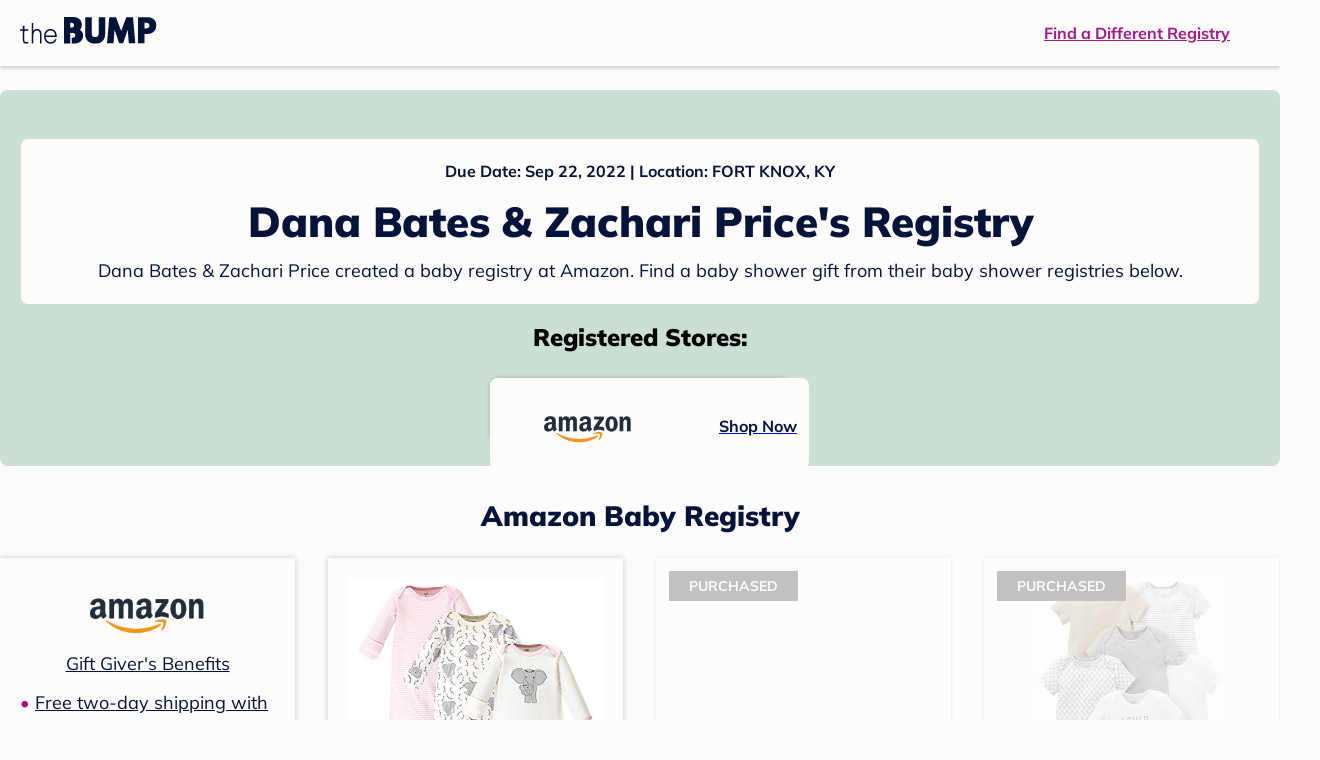

--- FILE ---
content_type: text/html; charset=utf-8
request_url: https://registry.thebump.com/dana-bates-zachari-price-september-2022-ky/54179945
body_size: 96466
content:
<!DOCTYPE html><html lang="en"><script type="text/javascript">// release-2026-01-23 at 15:57 - commit 16d0ee902b3a715fdeb9fe9741e10d12c0df60b0</script><head><meta charSet="utf-8"/><link href="https://registry.thebump.com/dana-bates-zachari-price-september-2022-ky/54179945" rel="canonical"/><meta content="initial-scale=1.0, maximum-scale=5.0, width=device-width, height=device-height" name="viewport"/><title>Dana Bates &amp; Zachari Price&#x27;s Baby Registry on The Bump</title><meta content="noindex,nofollow" name="robots"/><meta content="noindex,nofollow" name="googlebot"/><meta content="Dana Bates &amp; Zachari Price from registered at for their baby shower registry with a due date of . Browse their baby registries." name="description"/><meta content="44019285167" property="fb:app_id"/><meta content="https://registry.thebump.com/dana-bates-zachari-price-september-2022-ky/54179945?lt=BabyRegistryProfile&amp;a=1090&amp;st=SocialProfile&amp;ss=Facebook&amp;sp=TextLink" property="og:url"/><meta content="article" property="og:type"/><meta content="Dana Bates &amp; Zachari Price&#x27;s Baby Registry on The Bump" property="og:title"/><meta content="https://s3.amazonaws.com/static.thebump.com/tb-web-assets/logos/tb-default-cricle-logo-navy.jpg" property="og:image"/><meta content="IE=Edge" http-equiv="X-UA-Compatible"/><meta content="authenticity_token" name="csrf-param"/><meta name="csrf-token"/><meta content="#da532c" name="msapplication-TileColor"/><link href="https://static.thebump.com/favicons/rebrand/favicon.ico" rel="shortcut icon"/><meta content="#FDFCFA" name="theme-color"/><meta name="next-head-count" content="18"/><link href="//static.thebump.com" rel="dns-prefetch"/><link href="//media-api.xogrp.com" rel="dns-prefetch"/><link href="//www.google-analytics.com" rel="dns-prefetch"/><link href="//cdn.segment.com" rel="dns-prefetch"/><link crossorigin="true" href="https://static.thebump.com" rel="preconnect"/><link crossorigin="true" href="https://media-api.xogrp.com" rel="preconnect"/><link as="font" crossorigin="anonymous" href="https://www.thebump.com/fonts/mulish-v12-latin-regular.woff2" rel="preload"/><link as="font" crossorigin="anonymous" href="https://www.thebump.com/fonts/mulish-v12-latin-700.woff2" rel="preload"/><link as="font" crossorigin="anonymous" href="https://www.thebump.com/fonts/mulish-v12-latin-900.woff2" rel="preload"/><style data-href="fonts.css">@font-face{font-family:"Open Sans";font-style:normal;font-weight:400;font-display:block;src:url("https://www.thebump.com/fonts/open-sans-v28-latin_cyrillic-ext_cyrillic-regular.eot");src: url("https://www.thebump.com/fonts/open-sans-v28-latin_cyrillic-ext_cyrillic-regular.eot?#iefix") format("embedded-opentype"),  url("https://www.thebump.com/fonts/open-sans-v28-latin_cyrillic-ext_cyrillic-regular.woff2") format("woff2"),  url("https://www.thebump.com/fonts/open-sans-v28-latin_cyrillic-ext_cyrillic-regular.woff") format("woff"),  url("https://www.thebump.com/fonts/open-sans-v28-latin_cyrillic-ext_cyrillic-regular.ttf") format("truetype"),  url("https://www.thebump.com/fonts/open-sans-v28-latin_cyrillic-ext_cyrillic-regular.svg#OpenSans") format("svg");}@font-face{font-family:"Open Sans";font-style:normal;font-weight:600;font-display:block;src:url("https://www.thebump.com/fonts/open-sans-v28-latin_cyrillic-ext_cyrillic-600.eot");src: url("https://www.thebump.com/fonts/open-sans-v28-latin_cyrillic-ext_cyrillic-600.eot?#iefix") format("embedded-opentype"),  url("https://www.thebump.com/fonts/open-sans-v28-latin_cyrillic-ext_cyrillic-600.woff2") format("woff2"),  url("https://www.thebump.com/fonts/open-sans-v28-latin_cyrillic-ext_cyrillic-600.woff") format("woff"),  url("https://www.thebump.com/fonts/open-sans-v28-latin_cyrillic-ext_cyrillic-600.ttf") format("truetype"),  url("https://www.thebump.com/fonts/open-sans-v28-latin_cyrillic-ext_cyrillic-600.svg#OpenSans") format("svg");}@font-face{font-family:"Open Sans";font-style:normal;font-weight:700;font-display:block;src:url("https://www.thebump.com/fonts/open-sans-v28-latin_cyrillic-ext_cyrillic-700.eot");src: url("https://www.thebump.com/fonts/open-sans-v28-latin_cyrillic-ext_cyrillic-700.eot?#iefix") format("embedded-opentype"),  url("https://www.thebump.com/fonts/open-sans-v28-latin_cyrillic-ext_cyrillic-700.woff2") format("woff2"),  url("https://www.thebump.com/fonts/open-sans-v28-latin_cyrillic-ext_cyrillic-700.woff") format("woff"),  url("https://www.thebump.com/fonts/open-sans-v28-latin_cyrillic-ext_cyrillic-700.ttf") format("truetype"),  url("https://www.thebump.com/fonts/open-sans-v28-latin_cyrillic-ext_cyrillic-700.svg#OpenSans") format("svg");}@font-face{font-family:"Open Sans Condensed";font-style:normal;font-weight:700;font-display:block;src: url("https://www.thebump.com/fonts/opensans-condbold.woff2") format("woff2"),  url("https://www.thebump.com/fonts/opensans-condbold.ttf") format("truetype");}@font-face{font-family:"Average";font-style:normal;font-weight:400;font-display:block;src:url("https://www.thebump.com/fonts/average-v14-latin-ext_latin-regular.eot");src: url("https://www.thebump.com/fonts/average-v14-latin-ext_latin-regular.eot?#iefix") format("embedded-opentype"),  url("https://www.thebump.com/fonts/average-v14-latin-ext_latin-regular.woff2") format("woff2"),  url("https://www.thebump.com/fonts/average-v14-latin-ext_latin-regular.woff") format("woff"),  url("https://www.thebump.com/fonts/average-v14-latin-ext_latin-regular.ttf") format("truetype"),  url("https://www.thebump.com/fonts/average-v14-latin-ext_latin-regular.svg#Average") format("svg");}@font-face{font-family:"Poppins";font-style:normal;font-weight:400;font-display:block;src:url("https://www.thebump.com/fonts/poppins-v19-latin-400.eot");src: url("https://www.thebump.com/fonts/poppins-v19-latin-400.eot?#iefix") format("embedded-opentype"),  url("https://www.thebump.com/fonts/poppins-v19-latin-400.woff2") format("woff2"),  url("https://www.thebump.com/fonts/poppins-v19-latin-400.woff") format("woff"),  url("https://www.thebump.com/fonts/poppins-v19-latin-400.ttf") format("truetype"),  url("https://www.thebump.com/fonts/poppins-v19-latin-400.svg#Poppins") format("svg");}@font-face{font-family:"Poppins";font-style:normal;font-weight:600;font-display:block;src:url("https://www.thebump.com/fonts/poppins-v19-latin-600.eot");src: url("https://www.thebump.com/fonts/poppins-v19-latin-600.eot?#iefix") format("embedded-opentype"),  url("https://www.thebump.com/fonts/poppins-v19-latin-600.woff2") format("woff2"),  url("https://www.thebump.com/fonts/poppins-v19-latin-600.woff") format("woff"),  url("https://www.thebump.com/fonts/poppins-v19-latin-600.ttf") format("truetype"),  url("https://www.thebump.com/fonts/poppins-v19-latin-600.svg#Poppins") format("svg");}@font-face{font-family:"Poppins";font-style:normal;font-weight:700;font-display:block;src:url("https://www.thebump.com/fonts/poppins-v19-latin-700.eot");src: url("https://www.thebump.com/fonts/poppins-v19-latin-700.eot?#iefix") format("embedded-opentype"),  url("https://www.thebump.com/fonts/poppins-v19-latin-700.woff2") format("woff2"),  url("https://www.thebump.com/fonts/poppins-v19-latin-700.woff") format("woff"),  url("https://www.thebump.com/fonts/poppins-v19-latin-700.ttf") format("truetype"),  url("https://www.thebump.com/fonts/poppins-v19-latin-700.svg#Poppins") format("svg");}@font-face{font-display:block;font-family:"Mulish";font-style:normal;font-weight:400;src:url("https://www.thebump.com/fonts/mulish-v12-latin-regular.eot");src: url("https://www.thebump.com/fonts/mulish-v12-latin-regular.eot?#iefix") format("embedded-opentype"),  url("https://www.thebump.com/fonts/mulish-v12-latin-regular.woff2") format("woff2"),  url("https://www.thebump.com/fonts/mulish-v12-latin-regular.woff") format("woff"),  url("https://www.thebump.com/fonts/mulish-v12-latin-regular.ttf") format("truetype"),  url("https://www.thebump.com/fonts/mulish-v12-latin-regular.svg#Mulish") format("svg");}@font-face{font-display:block;font-family:"Mulish";font-style:normal;font-weight:700;src:url("https://www.thebump.com/fonts/mulish-v12-latin-700.eot");src: url("https://www.thebump.com/fonts/mulish-v12-latin-700.eot?#iefix") format("embedded-opentype"),  url("https://www.thebump.com/fonts/mulish-v12-latin-700.woff2") format("woff2"),  url("https://www.thebump.com/fonts/mulish-v12-latin-700.woff") format("woff"),  url("https://www.thebump.com/fonts/mulish-v12-latin-700.ttf") format("truetype"),  url("https://www.thebump.com/fonts/mulish-v12-latin-700.svg#Mulish") format("svg");}@font-face{font-display:block;font-family:"Mulish";font-style:normal;font-weight:900;src:url("https://www.thebump.com/fonts/mulish-v12-latin-900.eot");src: url("https://www.thebump.com/fonts/mulish-v12-latin-900.eot?#iefix") format("embedded-opentype"),  url("https://www.thebump.com/fonts/mulish-v12-latin-900.woff2") format("woff2"),  url("https://www.thebump.com/fonts/mulish-v12-latin-900.woff") format("woff"),  url("https://www.thebump.com/fonts/mulish-v12-latin-900.ttf") format("truetype"),  url("https://www.thebump.com/fonts/mulish-v12-latin-900.svg#Mulish") format("svg");}@font-face{font-family:"Open Sans";font-style:normal;font-weight:300;font-display:block;src:url("https://www.thebump.com/fonts/open-sans-v28-latin_cyrillic-ext_cyrillic-300.eot");src: url("https://www.thebump.com/fonts/open-sans-v28-latin_cyrillic-ext_cyrillic-300.eot?#iefix") format("embedded-opentype"),  url("https://www.thebump.com/fonts/open-sans-v28-latin_cyrillic-ext_cyrillic-300.woff2") format("woff2"),  url("https://www.thebump.com/fonts/open-sans-v28-latin_cyrillic-ext_cyrillic-300.woff") format("woff"),  url("https://www.thebump.com/fonts/open-sans-v28-latin_cyrillic-ext_cyrillic-300.ttf") format("truetype"),  url("https://www.thebump.com/fonts/open-sans-v28-latin_cyrillic-ext_cyrillic-300.svg#OpenSans") format("svg");}</style><script class="ot-sdk-show-settings">
        (function() {
          function ConsentManagement (consentPlatformID, enableCM) {
            if (enableCM) {
              this.consentPlatformID = consentPlatformID;
              this.appendOneTrustScript();
            }

            this.enableCM = enableCM;
            this.registeredServices = [];
            this.initialized = false;

            this.categoryCodeNames = {
              NECESSARY: 'C0001',
              ANALYTIC: 'C0002',
              PERSONALISATION: 'C0003',
              TARGETING: 'C0004',
              SOCIAL: 'C0005'
            };
          }

          ConsentManagement.prototype.appendOneTrustScript = function() {
            var oneTrustScript = document.createElement('script');
            oneTrustScript.src = 'https://cdn.cookielaw.org/scripttemplates/otSDKStub.js';
            oneTrustScript.type = 'text/javascript';
            oneTrustScript.charset = 'UTF-8';
            oneTrustScript.defer = true;
            oneTrustScript.setAttribute('data-domain-script', this.consentPlatformID);
            document.head.appendChild(oneTrustScript);
          };

          ConsentManagement.prototype.toggleInfoDisplay = function() {
            if (window.OneTrust) {
              window.OneTrust.ToggleInfoDisplay();
              window.dispatchEvent(new Event('CM:ToggleInfoDisplay'));
              window.OneTrust.OnConsentChanged(function () {
                window.location.reload();
              });
            } else {
              console.log('Seems OneTrust script is not loaded.');
            }
          }

          ConsentManagement.prototype.registerService = function(service) {
            if (this.initialized) {
              service.call(null, this);
            }

            if (this.enableCM) {
              this.registeredServices.push(service);
            } else {
              service.call(null, this);
            }
          }

          ConsentManagement.prototype.consentedTo = function(category) {
            const onetrustActiveGroups = window.OnetrustActiveGroups || ',C0001,';

            return onetrustActiveGroups.indexOf(this.categoryCodeNames[category]) > -1;
          }

          ConsentManagement.prototype.loadScript = function(url) {
            var script = document.createElement('script');
            script.src = url;
            script.type = 'text/javascript';
            script.defer = true;
            document.head.appendChild(script);
          }

          ConsentManagement.prototype.loadPixelByCategory = function(url, category) {
            this.registerService(() => {
              if (this.consentedTo(category)) {
                var img = document.createElement('img');
                img.src = url;
                document.body.appendChild(img);
              }
            });
          }

          ConsentManagement.prototype.consentedToAll = function() {
            return Object.keys(consentManagement.categoryCodeNames).reduce((acc, categoryName) => {
              return consentManagement.consentedTo(categoryName) && acc;
            }, true);
          }

          ConsentManagement.prototype.isNoticeOnly = function() {
            return OneTrust.GetDomainData().ConsentModel.Name === 'notice only';
          }

          const consentManagement = new ConsentManagement('77b1f6b3-e6ba-4fe0-8d90-e7d951ed9fbf', true);

          window.OptanonWrapper = function() {
            consentManagement.registeredServices.forEach(service => service.call(null, consentManagement));
            consentManagement.initialized = true;

            if (consentManagement.isNoticeOnly()) {
              document.querySelector('#your-privacy-choices').parentNode.style.display = 'none';
            }
          }

          window.consentManagement = consentManagement;
        })();
  </script><link rel="preload" href="/registry/_next/static/css/1c2c8c402bf204c3.css" as="style"/><link rel="stylesheet" href="/registry/_next/static/css/1c2c8c402bf204c3.css" data-n-g=""/><noscript data-n-css=""></noscript><script defer="" nomodule="" src="/registry/_next/static/chunks/polyfills-c67a75d1b6f99dc8.js"></script><script src="/registry/_next/static/chunks/webpack-b4dd99a68e71444b.js" defer=""></script><script src="/registry/_next/static/chunks/framework-5d7f57f39d20dbeb.js" defer=""></script><script src="/registry/_next/static/chunks/main-e98d1c3efa05e351.js" defer=""></script><script src="/registry/_next/static/chunks/pages/_app-95d7c3d44f72c809.js" defer=""></script><script src="/registry/_next/static/chunks/dbc47101-3b67487a0c9874c4.js" defer=""></script><script src="/registry/_next/static/chunks/447-4efe9ce3cdcdb28c.js" defer=""></script><script src="/registry/_next/static/chunks/389-dd33b678a8d40e5e.js" defer=""></script><script src="/registry/_next/static/chunks/473-f0021416e00e9973.js" defer=""></script><script src="/registry/_next/static/chunks/881-07ebce7616ab97f2.js" defer=""></script><script src="/registry/_next/static/chunks/594-50cc0369a4094e74.js" defer=""></script><script src="/registry/_next/static/chunks/849-e02ef405986d2a55.js" defer=""></script><script src="/registry/_next/static/chunks/701-acbfd5a7f7238769.js" defer=""></script><script src="/registry/_next/static/chunks/799-624ee8b3fe42d4b9.js" defer=""></script><script src="/registry/_next/static/chunks/999-33fd47a5f7073aca.js" defer=""></script><script src="/registry/_next/static/chunks/306-1cb9c7e7fa5664b8.js" defer=""></script><script src="/registry/_next/static/chunks/pages/guest-view-registry-153f551d96ed9ad2.js" defer=""></script><script src="/registry/_next/static/3pXlxttDEL_Mb9dSaHTBn/_buildManifest.js" defer=""></script><script src="/registry/_next/static/3pXlxttDEL_Mb9dSaHTBn/_ssgManifest.js" defer=""></script><style id="__jsx-441456750">.header-container.jsx-441456750{box-shadow:rgba(0,0,0,0.2) 0px 2px 4px;position:relative;}.header-container.jsx-441456750::before{content:"";position:absolute;top:-2px;left:0px;right:0px;height:2px;background:var(--color-off-white);}.header.jsx-441456750{display:-webkit-box;display:-webkit-flex;display:-ms-flexbox;display:flex;-webkit-box-pack:justify;-webkit-justify-content:space-between;-ms-flex-pack:justify;justify-content:space-between;-webkit-align-items:center;-webkit-box-align:center;-ms-flex-align:center;align-items:center;margin:auto;width:1280px;height:66px;font-family:Mulish;font-weight:700;line-height:20px;}.header.jsx-441456750 a{color:var(--color-magenta);-webkit-text-decoration:underline;text-decoration:underline;font-size:16px;line-height:150%;}.learnMore.jsx-441456750{margin-left:20px;}.logo.jsx-441456750{margin-left:20px;}.logo.jsx-441456750 a.jsx-441456750{display:-webkit-box;display:-webkit-flex;display:-ms-flexbox;display:flex;padding-bottom:5px;}.logo.jsx-441456750 a.jsx-441456750:hover svg{opacity:0.9;}.logo.jsx-441456750 svg{width:137px;max-height:82px;vertical-align:middle;}.logo.jsx-441456750 svg path{fill:var(--color-navy);}.findRegistry.jsx-441456750{margin-right:50px;}.findRegistry.jsx-441456750:hover{color:var(--color-magenta-hover);}@media only screen and (min-width:768.1px) and (max-width:1366px) and (orientation:portrait){.header-container.has-banner.jsx-441456750{top:var(--sweepstakes-mobile-banner-height);}}</style><style id="__jsx-2858217059">.container.jsx-2858217059{background:var(--color-beige);border-radius:8px;box-shadow:1.5px 1.5px 3px rgba(174,174,192,0.4);height:48px;}.retailer.jsx-2858217059{height:48px;border-radius:8px;background:var(--color-off-white);display:-webkit-box;display:-webkit-flex;display:-ms-flexbox;display:flex;-webkit-align-items:center;-webkit-box-align:center;-ms-flex-align:center;align-items:center;-webkit-box-pack:justify;-webkit-justify-content:space-between;-ms-flex-pack:justify;justify-content:space-between;padding:4px 12px 4px 16px;}.retailer.jsx-2858217059 img.jsx-2858217059{height:40px;}.shop-now.jsx-2858217059{font-family:"Mulish";font-style:normal;font-weight:700;font-size:16px;line-height:150%;color:var(--color-navy);-webkit-text-decoration:underline var(--color-navy) 1px;text-decoration:underline var(--color-navy) 1px;-webkit-text-decoration-line:underline;-webkit-text-decoration-color:var(--color-navy);-webkit-text-decoration-thickness:1px;}.shop-now.jsx-2858217059:hover{color:var(--color-navy-hover);-webkit-text-decoration:underline var(--color-navy-hover) 1px;text-decoration:underline var(--color-navy-hover) 1px;-webkit-text-decoration-line:underline;-webkit-text-decoration-color:var(--color-navy-hover);-webkit-text-decoration-thickness:1px;}.link-retailer.jsx-2858217059{font-family:Mulish;font-style:normal;font-weight:bold;text-align:left;color:var(--color-navy);font-size:18px;line-height:150%;overflow:hidden;text-overflow:ellipsis;display:-webkit-box;-webkit-line-clamp:1;-webkit-box-orient:vertical;word-wrap:break-word;width:calc(100% - 86px);}@media (min-width:1023px){.container.jsx-2858217059{width:300px;height:64px;box-shadow:0px 0px 4px rgba(0,0,0,0.2);}.retailer.jsx-2858217059{width:300px;height:64px;margin:0;padding:16px 12px 12px 7px;}.link-retailer.jsx-2858217059{font-size:18px;line-height:150%;margin-left:9px;-webkit-line-clamp:1;max-width:185px;}img.jsx-2858217059{max-width:180px;padding:0 9px;max-height:40px;}}</style><style id="__jsx-3902660163">.retailer-list.jsx-3902660163{margin-top:16px;}.retailer-list.jsx-3902660163 ul.jsx-3902660163{padding-top:20px;padding-left:0;list-style:none;margin:0 auto;max-width:100%;}.retailer-list.jsx-3902660163 li.jsx-3902660163{padding:0;}.retailer-list.jsx-3902660163 li.jsx-3902660163{padding-bottom:20px;}@media (max-width:768px){.retailer-list.jsx-3902660163{padding:0 16px;background-color:var(--color-beige);border-radius:8px;}}@media (min-width:1023px){.retailer-list.jsx-3902660163{margin-top:24px;}.retailer-list.jsx-3902660163 li.jsx-3902660163{padding:0 12px 24px;}.retailer-list.jsx-3902660163 ul.jsx-3902660163{padding:0;max-width:100%;display:-webkit-box;display:-webkit-flex;display:-ms-flexbox;display:flex;-webkit-flex-wrap:wrap;-ms-flex-wrap:wrap;flex-wrap:wrap;-webkit-box-pack:center;-webkit-justify-content:center;-ms-flex-pack:center;justify-content:center;}.retailer-list.jsx-3902660163 li.jsx-3902660163:nth-last-child(-n + 4){padding-bottom:24px;}}</style><style id="__jsx-543505999">.couple-theme.jsx-543505999{background-size:cover;width:100%;height:90px;}.avatar.jsx-543505999{max-width:74px;max-height:74px;min-width:74px;min-height:74px;object-fit:cover;position:relative;top:32px;margin:0 auto;border-radius:50%;border:2px solid var(--color-off-white);-webkit-filter:drop-shadow(0px 2px 4px rgba(0,0,0,0.15));filter:drop-shadow(0px 2px 4px rgba(0,0,0,0.15));}.couple-info.jsx-543505999{padding:36px 20px 20px 20px;}.spacing.jsx-543505999{height:100px;}.couple-display.jsx-543505999{background:var(--color-off-white);display:-webkit-box;display:-webkit-flex;display:-ms-flexbox;display:flex;-webkit-flex-direction:column;-ms-flex-direction:column;flex-direction:column;padding:20px;border-radius:8px;border:1px solid var(--color-dark-gray300);}.couple-display.jsx-543505999 span.jsx-543505999:last-child{margin-bottom:8px;}span.jsx-543505999{font-weight:normal;font-size:12px;line-height:140%;display:inline-block;color:var(--color-navy);}h1.jsx-543505999{font-family:Mulish;font-weight:bold;font-size:28px;line-height:130%;font-weight:900;color:var(--color-navy);margin:0;}.description.jsx-543505999{font-weight:normal;font-size:16px;line-height:150%;color:var(--color-navy);margin-top:16px;}.couple-retailer.jsx-543505999{padding:24px 20px 0;font-weight:900;font-size:20px;line-height:140%;}@media (max-width:768px){.couple-display.jsx-543505999{box-shadow:0px 2px 4px rgba(0,0,0,0.15);}}@media (min-width:1024px){.couple-theme.jsx-543505999{border-radius:8px 8px 0px 0px;height:160px;}.avatar.jsx-543505999{max-width:155px;max-height:155px;min-width:155px;min-height:155px;object-fit:cover;top:24px;margin:0 auto;border:5px solid var(--color-off-white);-webkit-filter:drop-shadow(0px 4px 4px rgba(0,0,0,0.25));filter:drop-shadow(0px 4px 4px rgba(0,0,0,0.25));}.couple-info.jsx-543505999{padding:48px 20px 0;}.couple-info.round.jsx-543505999{border-radius:8px 8px 0px 0px;}.couple-display.jsx-543505999{padding:20px;}.couple-display.jsx-543505999 span.jsx-543505999:last-child{margin-bottom:12px;}span.jsx-543505999{font-weight:700;font-size:16px;line-height:150%;}h1.jsx-543505999{font-size:42px;line-height:130%;font-weight:900;word-break:break-all;}.description.jsx-543505999{font-size:18px;line-height:150%;margin:8px auto 0;}.couple-retailer.jsx-543505999{font-size:24px;line-height:140%;font-weight:900;border-radius:0px 0px 8px 8px;padding-top:16px;}}</style><style id="__jsx-1279723904">.retailerCardWrapper.jsx-1279723904{box-shadow:0px 0px 6px 0px rgba(0,0,0,0.2);position:relative;padding:0 20px;width:100%;list-style:none;font-size:18px;line-height:150%;overflow:hidden;box-sizing:border-box;}.retailerCard.jsx-1279723904{margin-bottom:20px;background:var(--color-off-white);text-align:center;}.retailerCardLogo.jsx-1279723904{margin-top:10px;padding:0 20px;height:80px;line-height:80px;margin-bottom:15px;}.logoImg.jsx-1279723904{max-width:100%;max-height:100%;vertical-align:middle;}.subTitle.jsx-1279723904{margin-bottom:12px;}.valueProp.jsx-1279723904{padding:0 0 40px 15px;}.valueProp.jsx-1279723904>ul{padding:0;}.valueProp.jsx-1279723904 li{position:relative;margin-bottom:16px;padding-left:15px;list-style:none;text-align:left;}.valueProp.jsx-1279723904 li:before{position:absolute;content:"•";color:#a80b71;left:0;}.retailerTileFooter.jsx-1279723904{display:-webkit-box;display:-webkit-flex;display:-ms-flexbox;display:flex;-webkit-box-pack:center;-webkit-justify-content:center;-ms-flex-pack:center;justify-content:center;-webkit-align-items:center;-webkit-box-align:center;-ms-flex-align:center;align-items:center;width:100%;height:40px;line-height:140%;font-family:Mulish;font-weight:700;font-size:12px;text-align:center;color:var(--color-off-white);position:absolute;left:0;bottom:0;background:var(--color-navy);}.retailerTileFooter.jsx-1279723904 span.svg-icon{margin-left:8px;}.text.jsx-1279723904{color:var(--color-off-white);font-weight:700;font-size:12px;line-height:140%;}.arrow.jsx-1279723904{margin-left:6px;}.arrowImg.jsx-1279723904{width:13px;height:10px;vertical-align:middle;}@media (min-width:1025px){.valueProp.jsx-1279723904{padding:0;}.retailerCardLogo.jsx-1279723904{margin-bottom:0px;margin-top:2px;}.valueProp.jsx-1279723904 li{line-height:150%;font-size:18px;}}@media (max-width:1024px){.retailerCardWrapper.jsx-1279723904{margin-bottom:20px;box-shadow:0px 0px 6px 0px rgba(0,0,0,0.2);}.subTitle.jsx-1279723904{margin-bottom:8px;}.retailerTileFooter.jsx-1279723904{font-size:14px;line-height:150%;}.retailerCardLogo.jsx-1279723904{margin-bottom:30px;}.text.jsx-1279723904{font-size:14px;line-height:150%;}}</style><style id="__jsx-1348873207">.svg-icon.jsx-1348873207{display:inline-block;width:24px;height:24px;padding:0px;cursor:pointer;box-sizing:border-box;font-size:0;}svg.jsx-1348873207{width:24px;height:24px;cursor:default;}.newColor.jsx-1348873207,.newColor.jsx-1348873207 path,.newColor.jsx-1348873207 rect{fill:var(--color-off-white);}.newColor.jsx-1348873207:hover,.newColor.jsx-1348873207:hover path,.newColor.jsx-1348873207 path:hover,.newColor.jsx-1348873207 rect:hover{fill:var(--color-off-white);}@media (min-width:768px){.svg-icon.jsx-1348873207{width:24px;height:24px;padding:0px;}}</style><style id="__jsx-2051427302">p{margin:0;padding:0;}.productItem.jsx-2051427302{margin-bottom:15px;background:var(--color-off-white);text-align:left;box-shadow:0px 0px 6px 0px rgba(0,0,0,0.2);position:relative;padding:0 20px;width:100%;list-style:none;font-size:18px;line-height:150%;overflow:hidden;box-sizing:border-box;}.productImageLink.jsx-2051427302{display:contents;height:100%;}.published.jsx-2051427302{opacity:0.4;}.productInfo.jsx-2051427302{display:-webkit-box;display:-webkit-flex;display:-ms-flexbox;display:flex;}.productImageContainer.jsx-2051427302{-webkit-flex-shrink:0;-ms-flex-negative:0;flex-shrink:0;margin:10px 0;width:130px;height:130px;display:-webkit-box;display:-webkit-flex;display:-ms-flexbox;display:flex;-webkit-box-pack:center;-webkit-justify-content:center;-ms-flex-pack:center;justify-content:center;-webkit-align-items:center;-webkit-box-align:center;-ms-flex-align:center;align-items:center;}.productImg.jsx-2051427302{max-height:100%;max-width:100%;}.productName.jsx-2051427302{max-height:48px;line-height:24px;overflow:hidden;text-overflow:ellipsis;display:-webkit-box;-webkit-box-orient:vertical;-webkit-line-clamp:2;}.productPrice.jsx-2051427302{margin-top:8px;font-weight:700;color:var(--color-navy);}.lineThrough.jsx-2051427302{-webkit-text-decoration:line-through;text-decoration:line-through;color:var(--color-dark-gray600);}.salePrice.jsx-2051427302{padding-left:2px;font-family:Mulish;font-weight:bold;font-size:18px;line-height:150%;text-align:center;color:var(--color-heart-red);margin-left:4px;}.productValueProp.jsx-2051427302{font-family:Mulish;font-weight:700;font-size:12px;line-height:140%;text-align:center;color:var(--color-dark-gray600);}.productShopCta.jsx-2051427302{font-family:Mulish;font-weight:700;font-size:14px;line-height:150%;text-align:center;color:var(--color-magenta);}.productShopCta.jsx-2051427302:hover{color:var(--color-magenta-hover);}@media (min-width:1025px){.productItem.jsx-2051427302{text-align:center;}.productInfo.jsx-2051427302{display:block;}.productImageContainer.jsx-2051427302{margin-bottom:20px;width:255px;height:255px;}.productAttributes.jsx-2051427302{padding:0 10px;height:92px;}.productValueProp.jsx-2051427302{margin-top:8px;overflow:hidden;}.shopCtaContainer.jsx-2051427302{position:absolute;bottom:18px;left:0;width:100%;}}@media (max-width:1024px){.productInfo.jsx-2051427302{padding-top:20px;}.productAttributes.jsx-2051427302{padding-left:10px;}.productItem.jsx-2051427302{margin-bottom:20px;font-size:14px;line-height:150%;}.salePrice.jsx-2051427302{font-weight:700;font-size:16px;line-height:150%;}.productPrice.jsx-2051427302{margin-top:12px;font-size:16px;line-height:150%;}.productValueProp.jsx-2051427302{margin-top:8px;text-align:left;}.shopCtaContainer.jsx-2051427302{text-align:center;margin-bottom:20px;}.lineThrough.jsx-2051427302{font-weight:400;font-size:14px;line-height:150%;}}</style><style id="__jsx-3130097007">.flag.jsx-3130097007{position:absolute;top:13px;left:13px;width:129px;height:30px;background:var(--color-dark-gray600);font-family:Mulish;font-weight:700;font-size:14px;line-height:150%;text-align:center;color:var(--color-off-white);z-index:1;display:-webkit-box;display:-webkit-flex;display:-ms-flexbox;display:flex;-webkit-align-items:center;-webkit-box-align:center;-ms-flex-align:center;align-items:center;-webkit-box-pack:center;-webkit-justify-content:center;-ms-flex-pack:center;justify-content:center;}</style><style id="__jsx-3142881356">.productLists.jsx-3142881356{padding-top:20px;font-family:Mulish;font-size:18px;line-height:150%;background:var(--color-off-white);}.retailerTitle.jsx-3142881356{font-family:Mulish;font-weight:bold;font-size:28px;line-height:130%;font-weight:900;text-align:center;color:var(--color-navy);margin:0 0 24px;}.spacing.jsx-3142881356{height:100px;}.products.jsx-3142881356{margin:0;padding:0;font-size:0;display:-webkit-box;display:-webkit-flex;display:-ms-flexbox;display:flex;-webkit-flex-wrap:wrap;-ms-flex-wrap:wrap;flex-wrap:wrap;}.products.jsx-3142881356 a{color:var(--color-navy);}.products.jsx-3142881356 a:hover{color:var(--color-navy);}@media (min-width:1025px){.productLists.jsx-3142881356{padding:32px 30px 0;margin-bottom:68px;}.products.jsx-3142881356>li{margin-bottom:32px;margin-right:47px;padding:10px 20px;width:295px;height:503px;background:var(--color-off-white);box-shadow:0px 0px 6px 0px rgba(0,0,0,0.2);}.products.jsx-3142881356>li:nth-child(3n){margin-right:0;}.retailerTitle.jsx-3142881356{font-size:28px;line-height:130%;font-weight:900;}}@media (max-width:1024px){.products.jsx-3142881356{width:calc(100% - 40px) !important;margin-left:20px;margin-right:20px;margin-bottom:20px;}.retailerGrid.jsx-3142881356{margin-top:20px;}}</style><style id="__jsx-6227654">.line.jsx-6227654{border-bottom:1px solid var(--color-dark-gray300);margin:24px 20px;}@media (min-width:768px){.line.jsx-6227654{margin-left:0;margin-right:0;}}</style><style id="__jsx-2433751223">.svg-icon.jsx-2433751223{display:inline-block;width:24px;height:24px;padding:0px;cursor:pointer;box-sizing:border-box;font-size:0;}svg.jsx-2433751223{width:24px;height:24px;cursor:default;}.newColor.jsx-2433751223,.newColor.jsx-2433751223 path,.newColor.jsx-2433751223 rect{fill:var(--color-magenta);}.newColor.jsx-2433751223:hover,.newColor.jsx-2433751223:hover path,.newColor.jsx-2433751223 path:hover,.newColor.jsx-2433751223 rect:hover{fill:var(--color-magenta);}@media (min-width:768px){.svg-icon.jsx-2433751223{width:24px;height:24px;padding:0px;}}</style><style id="__jsx-3650655108">.card.jsx-3650655108{margin-top:24px;display:-webkit-box;display:-webkit-flex;display:-ms-flexbox;display:flex;-webkit-flex-direction:column;-ms-flex-direction:column;flex-direction:column;}.card.jsx-3650655108:hover{cursor:pointer;}.card.jsx-3650655108:hover img.jsx-3650655108{opacity:0.4;}.card.jsx-3650655108:hover .title.jsx-3650655108{color:var(--color-navy-hover);}.card.jsx-3650655108 .title.jsx-3650655108{display:-webkit-box;display:-webkit-flex;display:-ms-flexbox;display:flex;-webkit-box-pack:center;-webkit-justify-content:center;-ms-flex-pack:center;justify-content:center;font-weight:700;font-size:16px;line-height:150%;text-align:center;-webkit-text-decoration-line:underline;text-decoration-line:underline;color:var(--color-navy);margin-top:16px;}.img-container.jsx-3650655108{overflow:hidden;min-height:307px;position:relative;}.img-container.jsx-3650655108 img.jsx-3650655108{position:absolute;-webkit-transform:translate(-50%,-50%);-ms-transform:translate(-50%,-50%);transform:translate(-50%,-50%);top:50%;left:50%;}@media (min-width:768px){.card.jsx-3650655108{width:300px;margin-top:0;}.img-container.jsx-3650655108{min-height:278px;}}</style><style id="__jsx-209207447">.baby-shower-tips.jsx-209207447{text-align:left;padding:0 20px;}h2.jsx-209207447{font-weight:900;font-size:24px;line-height:140%;margin:0;color:var(--color-navy);}.header.jsx-209207447 a.jsx-209207447{margin:8px 0;font-weight:700;font-size:14px;line-height:150%;color:var(--color-magenta);display:-webkit-box;display:-webkit-flex;display:-ms-flexbox;display:flex;-webkit-align-items:center;-webkit-box-align:center;-ms-flex-align:center;align-items:center;}.desc.jsx-209207447{font-size:16px;line-height:150%;margin-bottom:36px;color:var(--color-navy);}.cards.jsx-209207447{margin-bottom:100px;}.header.jsx-209207447 a.jsx-209207447:active{color:var(--color-magenta-hover);}.header.jsx-209207447 a.jsx-209207447:active svg path{fill:var(--color-magenta-hover);}@media (min-width:768px){.baby-shower-tips.jsx-209207447{padding:0 10px;margin:0 auto;max-width:1040px;}h2.jsx-209207447{font-size:28px;line-height:130%;}.header.jsx-209207447{display:-webkit-box;display:-webkit-flex;display:-ms-flexbox;display:flex;-webkit-box-pack:justify;-webkit-justify-content:space-between;-ms-flex-pack:justify;justify-content:space-between;-webkit-align-items:center;-webkit-box-align:center;-ms-flex-align:center;align-items:center;}.header.jsx-209207447 a.jsx-209207447{font-size:16px;line-height:150%;}.header.jsx-209207447 a.jsx-209207447:hover{color:var(--color-magenta-hover);}.header.jsx-209207447 a.jsx-209207447:hover svg path{fill:var(--color-magenta-hover);}.desc.jsx-209207447{margin-top:12px;margin-bottom:16px;font-size:18px;}.cards.jsx-209207447{display:-webkit-box;display:-webkit-flex;display:-ms-flexbox;display:flex;-webkit-box-pack:justify;-webkit-justify-content:space-between;-ms-flex-pack:justify;justify-content:space-between;}}</style><style id="__jsx-3935937738">.container.jsx-3935937738{text-align:center;font-family:Mulish;font-style:normal;}.product-section.jsx-3935937738{padding-top:24px;min-height:500px;}.gvr-line.jsx-3935937738{margin:36px 20px;border-bottom-width:2px;}.spacing.jsx-3935937738{padding:50px;}@media (min-width:768px){.product-section.jsx-3935937738{padding-top:32px;padding-bottom:68px;padding-left:calc((100% - 979px) / 2);}.product-section.shrink.jsx-3935937738{padding-bottom:0;}.gvr-line.jsx-3935937738{margin:36px 0;}.gvr-line.shrink.jsx-3935937738{margin-top:4px;}}</style><style id="__jsx-2175532615">.content-container.jsx-2175532615{margin-top:60px;}@media (min-width:1025px){.content-container.jsx-2175532615{width:1280px;margin:24px auto 0;}.productLists{padding:32px 0px 0px !important;}.products > li{margin-right:33px !important;}.products > li:nth-child(4n){margin-right:0px !important;}.product-section{padding-left:0px !important;}}@media (max-width:768px){.content-container.show-sign-up-banner.jsx-2175532615{margin-top:calc(var(--sweepstakes-mobile-banner-height) + 60px);}}@media only screen and (min-width:768.1px) and (max-width:1366px) and (orientation:portrait){.content-container.show-sign-up-banner.jsx-2175532615{margin-top:calc(var(--sweepstakes-mobile-banner-height) + 60px);}}</style><style id="__jsx-1515787351">.svg-icon.jsx-1515787351{display:inline-block;width:24px;height:24px;padding:0px;cursor:pointer;box-sizing:border-box;font-size:0;}svg.jsx-1515787351{width:24px;height:24px;cursor:default;}.newColor.jsx-1515787351,.newColor.jsx-1515787351 path,.newColor.jsx-1515787351 rect{fill:undefined;}.newColor.jsx-1515787351:hover,.newColor.jsx-1515787351:hover path,.newColor.jsx-1515787351 path:hover,.newColor.jsx-1515787351 rect:hover{fill:undefined;}@media (min-width:768px){.svg-icon.jsx-1515787351{width:24px;height:24px;padding:0px;}}</style><style id="__jsx-134615627">@font-face{font-family:"LeagueGothic";src:local("LeagueGothic");src:url("https://static.thebump.com/webfonts3/leaguegothic_regular/leaguegothic-regular-webfont.woff") format("woff");font-weight:normal;font-style:normal;font-display:block;}body{margin:0;font-size:14px;background:#fdfcfa;-webkit-font-smoothing:antialiased;-moz-osx-font-smoothing:grayscale;}@media (min-width:1025px){footer{width:1280px !important;margin:0 auto !important;}}</style><style id="__jsx-3719188139">*{-webkit-tap-highlight-color:transparent;}input:-webkit-autofill{-webkit-box-shadow:0 0 0px 1000px var(--color-off-white) inset;}</style><style data-styled="" data-styled-version="5.1.1">.gmtmqV{background:var(--color-corn-flower);color:var(--color-off-white);font-family:"Mulish";font-style:normal;font-weight:700;}/*!sc*/
.gmtmqV .mobile{display:block;}/*!sc*/
.gmtmqV .desktop{display:none;}/*!sc*/
@media (min-width:1025px){.gmtmqV{margin:0 auto;}.gmtmqV .mobile{display:none;}.gmtmqV .desktop{display:block;}}/*!sc*/
.gmtmqV a{color:var(--color-off-white);}/*!sc*/
data-styled.g9[id="sc-AxmLO"]{content:"gmtmqV,"}/*!sc*/
.dteCCc{padding:20px 20px 40px;}/*!sc*/
.dteCCc .title{text-transform:uppercase;}/*!sc*/
.dteCCc .line{width:100%;height:1px;background:var(--color-off-white);margin-top:4px;margin-bottom:12px;}/*!sc*/
.dteCCc .socialLinks svg{background:var(--color-off-white);border-radius:50%;padding:4px 4px;cursor:pointer;}/*!sc*/
.dteCCc .socialLinks svg path{fill:var(--color-corn-flower);}/*!sc*/
@media (min-width:1025px){.dteCCc{padding:40px 15px;display:-webkit-box;display:-webkit-flex;display:-ms-flexbox;display:flex;-webkit-box-pack:space-around;-webkit-justify-content:space-around;-ms-flex-pack:space-around;justify-content:space-around;}.dteCCc .line{margin-bottom:16px;}}/*!sc*/
data-styled.g10[id="sc-fzozJi"]{content:"dteCCc,"}/*!sc*/
@media (min-width:1025px){.jKkoYs{min-width:234px;}.jKkoYs:nth-child(2){min-width:537px;margin:0 10px;}}/*!sc*/
@media (max-width:1024px){.jKkoYs{margin-bottom:40px;min-width:300px;}}/*!sc*/
.jKkoYs ul{margin:0 0;padding:0 0;list-style:none;height:220px;display:-webkit-box;display:-webkit-flex;display:-ms-flexbox;display:flex;-webkit-flex-direction:column;-ms-flex-direction:column;flex-direction:column;-webkit-flex-wrap:wrap;-ms-flex-wrap:wrap;flex-wrap:wrap;-webkit-align-content:flex-start;-ms-flex-line-pack:start;align-content:flex-start;gap:12px 32px;}/*!sc*/
@media (max-width:374px){.jKkoYs ul{gap:12px 20px;}}/*!sc*/
.jKkoYs ul li{margin:0 0;padding:0 0;}/*!sc*/
@media (min-width:768px){.jKkoYs ul li a:hover{opacity:0.8;}}/*!sc*/
.jKkoYs ul li a:active{opacity:0.6;}/*!sc*/
@media (min-width:1025px){.jKkoYs ul.group-one{width:234px;}.jKkoYs ul.group-two{width:537px;}.jKkoYs ul.group-two li{min-width:231px;}}/*!sc*/
@media (max-width:1024px){.jKkoYs ul li{width:150px;}.jKkoYs ul.group-one{height:92px;}.jKkoYs ul.group-two{height:190px;}}/*!sc*/
@media (max-width:1024px) and (min-width:768px){.jKkoYs ul .space{display:none;}}/*!sc*/
@media (max-width:320px){.jKkoYs ul.group-two{overflow:hidden;}}/*!sc*/
data-styled.g11[id="sc-fzoLsD"]{content:"jKkoYs,"}/*!sc*/
.cKJzHK{display:-webkit-box;display:-webkit-flex;display:-ms-flexbox;display:flex;-webkit-flex-direction:column;-ms-flex-direction:column;flex-direction:column;font-size:0;}/*!sc*/
@media (min-width:1025px){.cKJzHK{width:470px;}.cKJzHK .line{width:414px;}}/*!sc*/
@media (max-width:1024px){.cKJzHK{-webkit-flex-direction:row;-ms-flex-direction:row;flex-direction:row;-webkit-box-pack:justify;-webkit-justify-content:space-between;-ms-flex-pack:justify;justify-content:space-between;}}/*!sc*/
data-styled.g12[id="sc-fzpans"]{content:"cKJzHK,"}/*!sc*/
@media (max-width:768px){.hRBsWH{width:134px;margin-right:48px;}}/*!sc*/
@media (max-width:1024px) and (min-width:768px){.hRBsWH{width:150px;margin-right:32px;}}/*!sc*/
@media (max-width:374px){.hRBsWH{margin-right:36px;}}/*!sc*/
@media (min-width:1025px){.hRBsWH{margin-bottom:40px;}}/*!sc*/
.hRBsWH .siteLogo{display:-webkit-box;display:-webkit-flex;display:-ms-flexbox;display:flex;-webkit-flex-wrap:wrap;-ms-flex-wrap:wrap;flex-wrap:wrap;}/*!sc*/
@media (min-width:768px){.hRBsWH .siteLogo a:hover{opacity:0.8;}}/*!sc*/
.hRBsWH .siteLogo a:active{opacity:0.6;}/*!sc*/
@media (min-width:1025px){.hRBsWH .siteLogo{-webkit-align-items:flex-end;-webkit-box-align:flex-end;-ms-flex-align:flex-end;align-items:flex-end;}}/*!sc*/
@media (min-width:768.1px){.hRBsWH .siteLogo{width:346px;}.hRBsWH .siteLogo #bash-logo{margin-left:24px;}.hRBsWH .siteLogo #hitched-logo{padding-top:6px;margin-right:32px;margin-top:10px;}.hRBsWH .siteLogo #weddingWire-logo{padding-top:6px;margin-top:10px;}.hRBsWH .siteLogo #knot-logo svg{width:126px;height:28px;}.hRBsWH .siteLogo #bash-logo svg{width:156px;height:24px;}.hRBsWH .siteLogo #hitched-logo svg{width:94px;height:30px;}.hRBsWH .siteLogo #weddingWire-logo svg{width:220px;height:30px;}}/*!sc*/
@media (max-width:1024px) and (min-width:768px),(max-width:768px){.hRBsWH .siteLogo{width:153px;}.hRBsWH .siteLogo #bash-logo{margin-left:10px;padding-top:2px;}.hRBsWH .siteLogo #hitched-logo{padding-top:6px;margin-right:14px;margin-top:6px;}.hRBsWH .siteLogo #weddingWire-logo{padding-top:7px;margin-top:6px;}.hRBsWH .siteLogo #knot-logo svg{width:64px;height:14px;}.hRBsWH .siteLogo #bash-logo svg{width:78px;height:12px;}.hRBsWH .siteLogo #hitched-logo svg{width:38px;height:12px;}.hRBsWH .siteLogo #weddingWire-logo svg{width:88px;height:12px;}}/*!sc*/
data-styled.g13[id="sc-fzplWN"]{content:"hRBsWH,"}/*!sc*/
.CWQMf{margin-bottom:40px;-webkit-box-flex:1;-webkit-flex-grow:1;-ms-flex-positive:1;flex-grow:1;}/*!sc*/
.CWQMf .icons{display:-webkit-box;display:-webkit-flex;display:-ms-flexbox;display:flex;}/*!sc*/
@media (max-width:1024px){.CWQMf .icons{-webkit-flex-direction:column;-ms-flex-direction:column;flex-direction:column;-webkit-align-items:flex-start;-webkit-box-align:flex-start;-ms-flex-align:flex-start;align-items:flex-start;}.CWQMf .icons a:nth-child(1){margin-bottom:8px;}}/*!sc*/
@media (min-width:1025px){.CWQMf .icons img:nth-child(1){margin-right:12px;}}/*!sc*/
.CWQMf .icons img{width:109px;height:32px;}/*!sc*/
@media (min-width:1025px){.CWQMf .icons a:hover{opacity:0.8;}}/*!sc*/
.CWQMf .icons a:active{opacity:0.6;}/*!sc*/
data-styled.g14[id="sc-fznyAO"]{content:"CWQMf,"}/*!sc*/
.fQkkzS{font-size:0;}/*!sc*/
@media (min-width:1025px){.fQkkzS{width:414px;}}/*!sc*/
data-styled.g15[id="sc-fznKkj"]{content:"fQkkzS,"}/*!sc*/
.gJlwEu{height:60px;width:100%;background:var(--color-navy);color:var(--color-off-white);display:-webkit-box;display:-webkit-flex;display:-ms-flexbox;display:flex;-webkit-align-items:center;-webkit-box-align:center;-ms-flex-align:center;align-items:center;}/*!sc*/
@media (max-width:1024px){.gJlwEu{-webkit-box-pack:center;-webkit-justify-content:center;-ms-flex-pack:center;justify-content:center;}}/*!sc*/
@media (min-width:1025px){.gJlwEu{padding-left:40px;}}/*!sc*/
data-styled.g16[id="sc-fznZeY"]{content:"gJlwEu,"}/*!sc*/
.eBYuPD{margin-right:px;}/*!sc*/
data-styled.g17[id="sc-fzokOt"]{content:"eBYuPD,"}/*!sc*/
.bzsmsC{display:-webkit-box;display:-webkit-flex;display:-ms-flexbox;display:flex;-webkit-align-items:center;-webkit-box-align:center;-ms-flex-align:center;align-items:center;gap:0 16px;list-style:none;padding:0 0;margin:0 0;}/*!sc*/
@media (min-width:768px){.bzsmsC a:hover{opacity:0.8;}}/*!sc*/
.bzsmsC a:active{opacity:0.6;}/*!sc*/
data-styled.g18[id="sc-fzqBZW"]{content:"bzsmsC,"}/*!sc*/
html,body,#__next{height:100%;width:100%;margin:0;padding:0;}/*!sc*/
html{font-size:100%;}/*!sc*/
html,html a{-webkit-font-smoothing:antialiased;-moz-osx-font-smoothing:grayscale;text-rendering:optimizeLegibility;text-shadow:1px 1px 1px rgba(0,0,0,0.03);}/*!sc*/
body{-webkit-overflow-scrolling:touch;}/*!sc*/
@media (min-width:768px){body{overflow:visible;}}/*!sc*/
@media only screen and (max-width:1366px) and (orientation:portrait){}/*!sc*/
data-styled.g177[id="sc-global-iEDSUG1"]{content:"sc-global-iEDSUG1,"}/*!sc*/
:root{--color-corn-flower:#526399;--color-rgb-corn-flower:82,99,153;--color-corn-flower-hover:#353F62;--color-rgb-corn-flower-hover:53,63,98;--color-corn-flower-hover-on-dark:#939BBA;--color-rgb-corn-flower-hover-on-dark:147,155,186;--color-magenta:#A31884;--color-rgb-magenta:163,24,132;--color-magenta-hover:#771F67;--color-rgb-magenta-hover:119,31,103;--color-magenta-hover-on-dark:#B86FAD;--color-rgb-magenta-hover-on-dark:184,111,173;--color-navy:#04133A;--color-rgb-navy:4,19,58;--color-navy-hover:#60687F;--color-rgb-navy-hover:96,104,127;--color-navy-hover-on-dark:#BEC1CA;--color-rgb-navy-hover-on-dark:190,193,202;--color-aqua:#A0CFD3;--color-rgb-aqua:160,207,211;--color-powder:#EFF1F6;--color-rgb-powder:239,241,246;--color-blush:#EDE9EC;--color-rgb-blush:237,233,236;--color-beige:#F6F5F3;--color-rgb-beige:246,245,243;--color-teal:#0F8B8D;--color-rgb-teal:15,139,141;--color-chartreuse:#E4E95B;--color-rgb-chartreuse:228,233,91;--color-chartreuse-hover:#FCFFB5;--color-off-white:#FDFCFA;--color-rgb-off-white:253,252,250;--color-heart-red:#ED2437;--color-heart-red-hover:#AE2F33;--color-heart-red-hover-on-dark:#E47A81;--color-rgb-heart-red:237,36,55;--color-black:#000000;--color-rgb-black:0,0,0;--color-dark-gray600:#6c6b6b;--color-rgb-dark-gray600:108,107,107;--color-dark-gray500:#949494;--color-rgb-dark-gray500:148,148,148;--color-dark-gray400:#C5C5C5;--color-rgb-dark-gray400:197,197,197;--color-dark-gray300:#D9D9D9;--color-rgb-dark-gray300:217,217,217;--color-dark-gray200:#F6F6F6;--color-rgb-dark-gray200:246,246,246;--color-validation-red:#C71829;--color-validation-green:#1CA420;--color-pink:#F4E1E3;--color-bright-blue:#DEDFE2;--color-bright-yellow:#F1F4AD;--color-bronze:#CD7F32;--color-light-pink:#F4E5EE;}/*!sc*/
@media (max-width:767px){:root .tbf_B1m{font-family:'Mulish';font-style:normal;font-weight:400;font-size:18px;line-height:150%;-webkit-letter-spacing:0;-moz-letter-spacing:0;-ms-letter-spacing:0;letter-spacing:0;}:root .tbf_B2m{font-family:'Mulish';font-style:normal;font-weight:400;font-size:16px;line-height:150%;-webkit-letter-spacing:0;-moz-letter-spacing:0;-ms-letter-spacing:0;letter-spacing:0;}:root .tbf_B3m{font-family:'Mulish';font-style:normal;font-weight:400;font-size:14px;line-height:150%;-webkit-letter-spacing:0;-moz-letter-spacing:0;-ms-letter-spacing:0;letter-spacing:0;}:root .tbf_B4m{font-family:'Mulish';font-style:normal;font-weight:400;font-size:12px;line-height:140%;-webkit-letter-spacing:0;-moz-letter-spacing:0;-ms-letter-spacing:0;letter-spacing:0;}:root .tbf_CSm{--color-corn-flower:#526399;--color-rgb-corn-flower:82,99,153;--color-corn-flower-hover:#353F62;--color-rgb-corn-flower-hover:53,63,98;--color-corn-flower-hover-on-dark:#939BBA;--color-rgb-corn-flower-hover-on-dark:147,155,186;--color-magenta:#A31884;--color-rgb-magenta:163,24,132;--color-magenta-hover:#771F67;--color-rgb-magenta-hover:119,31,103;--color-magenta-hover-on-dark:#B86FAD;--color-rgb-magenta-hover-on-dark:184,111,173;--color-navy:#04133A;--color-rgb-navy:4,19,58;--color-navy-hover:#60687F;--color-rgb-navy-hover:96,104,127;--color-navy-hover-on-dark:#BEC1CA;--color-rgb-navy-hover-on-dark:190,193,202;--color-aqua:#A0CFD3;--color-rgb-aqua:160,207,211;--color-powder:#EFF1F6;--color-rgb-powder:239,241,246;--color-blush:#EDE9EC;--color-rgb-blush:237,233,236;--color-beige:#F6F5F3;--color-rgb-beige:246,245,243;--color-teal:#0F8B8D;--color-rgb-teal:15,139,141;--color-chartreuse:#E4E95B;--color-rgb-chartreuse:228,233,91;--color-chartreuse-hover:#FCFFB5;--color-off-white:#FDFCFA;--color-rgb-off-white:253,252,250;--color-heart-red:#ED2437;--color-heart-red-hover:#AE2F33;--color-heart-red-hover-on-dark:#E47A81;--color-rgb-heart-red:237,36,55;--color-black:#000000;--color-rgb-black:0,0,0;--color-dark-gray600:#6c6b6b;--color-rgb-dark-gray600:108,107,107;--color-dark-gray500:#949494;--color-rgb-dark-gray500:148,148,148;--color-dark-gray400:#C5C5C5;--color-rgb-dark-gray400:197,197,197;--color-dark-gray300:#D9D9D9;--color-rgb-dark-gray300:217,217,217;--color-dark-gray200:#F6F6F6;--color-rgb-dark-gray200:246,246,246;--color-validation-red:#C71829;--color-validation-green:#1CA420;--color-pink:#F4E1E3;--color-bright-blue:#DEDFE2;--color-bright-yellow:#F1F4AD;--color-bronze:#CD7F32;--color-light-pink:#F4E5EE;}:root .tbf_CAm{#A0CFD3;}:root .tbf_CEm{#F6F5F3;}:root .tbf_CKm{#000000;}:root .tbf_CHm{#EDE9EC;}:root .tbf_CEm{#DEDFE2;}:root .tbf_CWm{#F1F4AD;}:root .tbf_CEm{#CD7F32;}:root .tbf_CEm{#E4E95B;}:root .tbf_CRm{#FCFFB5;}:root .tbf_CRm{#526399;}:root .tbf_CRm{#353F62;}:root .tbf_CKm{#939BBA;}:root .tbf_C0m{#F6F6F6;}:root .tbf_C0m{#D9D9D9;}:root .tbf_C0m{#C5C5C5;}:root .tbf_C0m{#949494;}:root .tbf_C0m{#6c6b6b;}:root .tbf_CDm{#ED2437;}:root .tbf_CRm{#AE2F33;}:root .tbf_CKm{#E47A81;}:root .tbf_CKm{#F4E5EE;}:root .tbf_CAm{#A31884;}:root .tbf_CRm{#771F67;}:root .tbf_CKm{#B86FAD;}:root .tbf_CYm{#04133A;}:root .tbf_CRm{#60687F;}:root .tbf_CKm{#BEC1CA;}:root .tbf_CEm{#FDFCFA;}:root .tbf_CKm{#F4E1E3;}:root .tbf_CRm{#EFF1F6;}:root .tbf_CLm{#0F8B8D;}:root .tbf_CNm{#1CA420;}:root .tbf_CDm{#C71829;}:root .tbf_L1m{font-family:'Mulish';font-style:normal;font-weight:700;font-size:18px;line-height:150%;-webkit-letter-spacing:0;-moz-letter-spacing:0;-ms-letter-spacing:0;letter-spacing:0;}:root .tbf_L2m{font-family:'Mulish';font-style:normal;font-weight:700;font-size:16px;line-height:150%;-webkit-letter-spacing:0;-moz-letter-spacing:0;-ms-letter-spacing:0;letter-spacing:0;}:root .tbf_L3m{font-family:'Mulish';font-style:normal;font-weight:700;font-size:14px;line-height:150%;-webkit-letter-spacing:0;-moz-letter-spacing:0;-ms-letter-spacing:0;letter-spacing:0;}:root .tbf_L4m{font-family:'Mulish';font-style:normal;font-weight:700;font-size:12px;line-height:140%;-webkit-letter-spacing:0;-moz-letter-spacing:0;-ms-letter-spacing:0;letter-spacing:0;}:root .tbf_O1m{font-family:'Mulish';font-style:normal;font-weight:700;font-size:14px;line-height:150%;-webkit-letter-spacing:1px;-moz-letter-spacing:1px;-ms-letter-spacing:1px;letter-spacing:1px;text-transform:uppercase;}:root .tbf_O2m{font-family:'Mulish';font-style:normal;font-weight:700;font-size:12px;line-height:140%;-webkit-letter-spacing:1px;-moz-letter-spacing:1px;-ms-letter-spacing:1px;letter-spacing:1px;text-transform:uppercase;}:root .tbf_T1m{font-family:'Mulish';font-style:normal;font-weight:900;font-size:42px;line-height:130%;-webkit-letter-spacing:0;-moz-letter-spacing:0;-ms-letter-spacing:0;letter-spacing:0;}:root .tbf_T2m{font-family:'Mulish';font-style:normal;font-weight:900;font-size:28px;line-height:130%;-webkit-letter-spacing:0;-moz-letter-spacing:0;-ms-letter-spacing:0;letter-spacing:0;}:root .tbf_T3m{font-family:'Mulish';font-style:normal;font-weight:900;font-size:24px;line-height:140%;-webkit-letter-spacing:0;-moz-letter-spacing:0;-ms-letter-spacing:0;letter-spacing:0;}:root .tbf_T4m{font-family:'Mulish';font-style:normal;font-weight:900;font-size:20px;line-height:140%;-webkit-letter-spacing:0;-moz-letter-spacing:0;-ms-letter-spacing:0;letter-spacing:0;}}/*!sc*/
@media (min-width:768px){:root .tbf_B1d{font-family:'Mulish';font-style:normal;font-weight:400;font-size:18px;line-height:150%;-webkit-letter-spacing:0;-moz-letter-spacing:0;-ms-letter-spacing:0;letter-spacing:0;}:root .tbf_B2d{font-family:'Mulish';font-style:normal;font-weight:400;font-size:16px;line-height:150%;-webkit-letter-spacing:0;-moz-letter-spacing:0;-ms-letter-spacing:0;letter-spacing:0;}:root .tbf_B3d{font-family:'Mulish';font-style:normal;font-weight:400;font-size:14px;line-height:150%;-webkit-letter-spacing:0;-moz-letter-spacing:0;-ms-letter-spacing:0;letter-spacing:0;}:root .tbf_B4d{font-family:'Mulish';font-style:normal;font-weight:400;font-size:12px;line-height:140%;-webkit-letter-spacing:0;-moz-letter-spacing:0;-ms-letter-spacing:0;letter-spacing:0;}:root .tbf_CSd{--color-corn-flower:#526399;--color-rgb-corn-flower:82,99,153;--color-corn-flower-hover:#353F62;--color-rgb-corn-flower-hover:53,63,98;--color-corn-flower-hover-on-dark:#939BBA;--color-rgb-corn-flower-hover-on-dark:147,155,186;--color-magenta:#A31884;--color-rgb-magenta:163,24,132;--color-magenta-hover:#771F67;--color-rgb-magenta-hover:119,31,103;--color-magenta-hover-on-dark:#B86FAD;--color-rgb-magenta-hover-on-dark:184,111,173;--color-navy:#04133A;--color-rgb-navy:4,19,58;--color-navy-hover:#60687F;--color-rgb-navy-hover:96,104,127;--color-navy-hover-on-dark:#BEC1CA;--color-rgb-navy-hover-on-dark:190,193,202;--color-aqua:#A0CFD3;--color-rgb-aqua:160,207,211;--color-powder:#EFF1F6;--color-rgb-powder:239,241,246;--color-blush:#EDE9EC;--color-rgb-blush:237,233,236;--color-beige:#F6F5F3;--color-rgb-beige:246,245,243;--color-teal:#0F8B8D;--color-rgb-teal:15,139,141;--color-chartreuse:#E4E95B;--color-rgb-chartreuse:228,233,91;--color-chartreuse-hover:#FCFFB5;--color-off-white:#FDFCFA;--color-rgb-off-white:253,252,250;--color-heart-red:#ED2437;--color-heart-red-hover:#AE2F33;--color-heart-red-hover-on-dark:#E47A81;--color-rgb-heart-red:237,36,55;--color-black:#000000;--color-rgb-black:0,0,0;--color-dark-gray600:#6c6b6b;--color-rgb-dark-gray600:108,107,107;--color-dark-gray500:#949494;--color-rgb-dark-gray500:148,148,148;--color-dark-gray400:#C5C5C5;--color-rgb-dark-gray400:197,197,197;--color-dark-gray300:#D9D9D9;--color-rgb-dark-gray300:217,217,217;--color-dark-gray200:#F6F6F6;--color-rgb-dark-gray200:246,246,246;--color-validation-red:#C71829;--color-validation-green:#1CA420;--color-pink:#F4E1E3;--color-bright-blue:#DEDFE2;--color-bright-yellow:#F1F4AD;--color-bronze:#CD7F32;--color-light-pink:#F4E5EE;}:root .tbf_CAd{#A0CFD3;}:root .tbf_CEd{#F6F5F3;}:root .tbf_CKd{#000000;}:root .tbf_CHd{#EDE9EC;}:root .tbf_CEd{#DEDFE2;}:root .tbf_CWd{#F1F4AD;}:root .tbf_CEd{#CD7F32;}:root .tbf_CEd{#E4E95B;}:root .tbf_CRd{#FCFFB5;}:root .tbf_CRd{#526399;}:root .tbf_CRd{#353F62;}:root .tbf_CKd{#939BBA;}:root .tbf_C0d{#F6F6F6;}:root .tbf_C0d{#D9D9D9;}:root .tbf_C0d{#C5C5C5;}:root .tbf_C0d{#949494;}:root .tbf_C0d{#6c6b6b;}:root .tbf_CDd{#ED2437;}:root .tbf_CRd{#AE2F33;}:root .tbf_CKd{#E47A81;}:root .tbf_CKd{#F4E5EE;}:root .tbf_CAd{#A31884;}:root .tbf_CRd{#771F67;}:root .tbf_CKd{#B86FAD;}:root .tbf_CYd{#04133A;}:root .tbf_CRd{#60687F;}:root .tbf_CKd{#BEC1CA;}:root .tbf_CEd{#FDFCFA;}:root .tbf_CKd{#F4E1E3;}:root .tbf_CRd{#EFF1F6;}:root .tbf_CLd{#0F8B8D;}:root .tbf_CNd{#1CA420;}:root .tbf_CDd{#C71829;}:root .tbf_L1d{font-family:'Mulish';font-style:normal;font-weight:700;font-size:18px;line-height:150%;-webkit-letter-spacing:0;-moz-letter-spacing:0;-ms-letter-spacing:0;letter-spacing:0;}:root .tbf_L2d{font-family:'Mulish';font-style:normal;font-weight:700;font-size:16px;line-height:150%;-webkit-letter-spacing:0;-moz-letter-spacing:0;-ms-letter-spacing:0;letter-spacing:0;}:root .tbf_L3d{font-family:'Mulish';font-style:normal;font-weight:700;font-size:14px;line-height:150%;-webkit-letter-spacing:0;-moz-letter-spacing:0;-ms-letter-spacing:0;letter-spacing:0;}:root .tbf_L4d{font-family:'Mulish';font-style:normal;font-weight:700;font-size:12px;line-height:140%;-webkit-letter-spacing:0;-moz-letter-spacing:0;-ms-letter-spacing:0;letter-spacing:0;}:root .tbf_O1d{font-family:'Mulish';font-style:normal;font-weight:700;font-size:14px;line-height:150%;-webkit-letter-spacing:1px;-moz-letter-spacing:1px;-ms-letter-spacing:1px;letter-spacing:1px;text-transform:uppercase;}:root .tbf_O2d{font-family:'Mulish';font-style:normal;font-weight:700;font-size:12px;line-height:140%;-webkit-letter-spacing:1px;-moz-letter-spacing:1px;-ms-letter-spacing:1px;letter-spacing:1px;text-transform:uppercase;}:root .tbf_T1d{font-family:'Mulish';font-style:normal;font-weight:900;font-size:42px;line-height:130%;-webkit-letter-spacing:0;-moz-letter-spacing:0;-ms-letter-spacing:0;letter-spacing:0;}:root .tbf_T2d{font-family:'Mulish';font-style:normal;font-weight:900;font-size:28px;line-height:130%;-webkit-letter-spacing:0;-moz-letter-spacing:0;-ms-letter-spacing:0;letter-spacing:0;}:root .tbf_T3d{font-family:'Mulish';font-style:normal;font-weight:900;font-size:24px;line-height:140%;-webkit-letter-spacing:0;-moz-letter-spacing:0;-ms-letter-spacing:0;letter-spacing:0;}:root .tbf_T4d{font-family:'Mulish';font-style:normal;font-weight:900;font-size:20px;line-height:140%;-webkit-letter-spacing:0;-moz-letter-spacing:0;-ms-letter-spacing:0;letter-spacing:0;}}/*!sc*/
data-styled.g191[id="sc-global-lobzEd1"]{content:"sc-global-lobzEd1,"}/*!sc*/
:root{--sweepstakes-mobile-banner-height:66px;}/*!sc*/
.sign-up-banner{max-width:1280px;margin:0 auto;}/*!sc*/
data-styled.g192[id="sc-global-iwTiQu1"]{content:"sc-global-iwTiQu1,"}/*!sc*/
</style>
<script>(window.BOOMR_mq=window.BOOMR_mq||[]).push(["addVar",{"rua.upush":"false","rua.cpush":"false","rua.upre":"false","rua.cpre":"false","rua.uprl":"false","rua.cprl":"false","rua.cprf":"false","rua.trans":"SJ-f9b1160f-8ed4-4d5c-b6b8-f35756890008","rua.cook":"false","rua.ims":"false","rua.ufprl":"false","rua.cfprl":"false","rua.isuxp":"false","rua.texp":"norulematch","rua.ceh":"false","rua.ueh":"false","rua.ieh.st":"0"}]);</script>
                              <script>!function(e){var n="https://s.go-mpulse.net/boomerang/";if("False"=="True")e.BOOMR_config=e.BOOMR_config||{},e.BOOMR_config.PageParams=e.BOOMR_config.PageParams||{},e.BOOMR_config.PageParams.pci=!0,n="https://s2.go-mpulse.net/boomerang/";if(window.BOOMR_API_key="K4N8K-EWW4Q-6EVRB-E3Y3V-ZSY8F",function(){function e(){if(!o){var e=document.createElement("script");e.id="boomr-scr-as",e.src=window.BOOMR.url,e.async=!0,i.parentNode.appendChild(e),o=!0}}function t(e){o=!0;var n,t,a,r,d=document,O=window;if(window.BOOMR.snippetMethod=e?"if":"i",t=function(e,n){var t=d.createElement("script");t.id=n||"boomr-if-as",t.src=window.BOOMR.url,BOOMR_lstart=(new Date).getTime(),e=e||d.body,e.appendChild(t)},!window.addEventListener&&window.attachEvent&&navigator.userAgent.match(/MSIE [67]\./))return window.BOOMR.snippetMethod="s",void t(i.parentNode,"boomr-async");a=document.createElement("IFRAME"),a.src="about:blank",a.title="",a.role="presentation",a.loading="eager",r=(a.frameElement||a).style,r.width=0,r.height=0,r.border=0,r.display="none",i.parentNode.appendChild(a);try{O=a.contentWindow,d=O.document.open()}catch(_){n=document.domain,a.src="javascript:var d=document.open();d.domain='"+n+"';void(0);",O=a.contentWindow,d=O.document.open()}if(n)d._boomrl=function(){this.domain=n,t()},d.write("<bo"+"dy onload='document._boomrl();'>");else if(O._boomrl=function(){t()},O.addEventListener)O.addEventListener("load",O._boomrl,!1);else if(O.attachEvent)O.attachEvent("onload",O._boomrl);d.close()}function a(e){window.BOOMR_onload=e&&e.timeStamp||(new Date).getTime()}if(!window.BOOMR||!window.BOOMR.version&&!window.BOOMR.snippetExecuted){window.BOOMR=window.BOOMR||{},window.BOOMR.snippetStart=(new Date).getTime(),window.BOOMR.snippetExecuted=!0,window.BOOMR.snippetVersion=12,window.BOOMR.url=n+"K4N8K-EWW4Q-6EVRB-E3Y3V-ZSY8F";var i=document.currentScript||document.getElementsByTagName("script")[0],o=!1,r=document.createElement("link");if(r.relList&&"function"==typeof r.relList.supports&&r.relList.supports("preload")&&"as"in r)window.BOOMR.snippetMethod="p",r.href=window.BOOMR.url,r.rel="preload",r.as="script",r.addEventListener("load",e),r.addEventListener("error",function(){t(!0)}),setTimeout(function(){if(!o)t(!0)},3e3),BOOMR_lstart=(new Date).getTime(),i.parentNode.appendChild(r);else t(!1);if(window.addEventListener)window.addEventListener("load",a,!1);else if(window.attachEvent)window.attachEvent("onload",a)}}(),"".length>0)if(e&&"performance"in e&&e.performance&&"function"==typeof e.performance.setResourceTimingBufferSize)e.performance.setResourceTimingBufferSize();!function(){if(BOOMR=e.BOOMR||{},BOOMR.plugins=BOOMR.plugins||{},!BOOMR.plugins.AK){var n="false"=="true"?1:0,t="",a="amhr7vyccue4i2lt6ema-f-f5d0e4cd6-clientnsv4-s.akamaihd.net",i="false"=="true"?2:1,o={"ak.v":"39","ak.cp":"1892998","ak.ai":parseInt("768319",10),"ak.ol":"0","ak.cr":9,"ak.ipv":4,"ak.proto":"h2","ak.rid":"a079bbc0","ak.r":51645,"ak.a2":n,"ak.m":"dsca","ak.n":"essl","ak.bpcip":"3.15.31.0","ak.cport":49744,"ak.gh":"2.17.209.210","ak.quicv":"","ak.tlsv":"tls1.3","ak.0rtt":"","ak.0rtt.ed":"","ak.csrc":"-","ak.acc":"","ak.t":"1769206040","ak.ak":"hOBiQwZUYzCg5VSAfCLimQ==vf58PUMi4kRM5b4Y9cuRCk+A1rPotwArjO7FhsBQxycygIYMw5yRq+gwfj7U2jPM6wWMoIol1hltmuvyyhowXevp+Kf9Lv6nXT6LXtC5s9WwmXI4YqwT8AJ0jU2ueSpJQAvrSH8YZoOlaA6ifHw/jkA35fkW91wXZY0Z9N3nXTW3w252DONWlU4KCi9qR2pSBswTgrFv4JZAKGlitZZ1CIefSBxeNhFn5J7aOUJpD2IpokcCjo0nvTO8QnrpZvJCHojzh6mysQ4q91bGkheknCAFunMKJi2eJO2tl4r8b+STshkFzisyVo1KAMhRPvJz+seVghvz4/5OTN7sLMvHYtjvmEYwUNARVq+eFLpTQuKLXydYuV9SIOXfvCbArFKV2KBI85RBxLgxSOS0xxk/vu5ZUfGOspzA4mbN7yYKy4I=","ak.pv":"71","ak.dpoabenc":"","ak.tf":i};if(""!==t)o["ak.ruds"]=t;var r={i:!1,av:function(n){var t="http.initiator";if(n&&(!n[t]||"spa_hard"===n[t]))o["ak.feo"]=void 0!==e.aFeoApplied?1:0,BOOMR.addVar(o)},rv:function(){var e=["ak.bpcip","ak.cport","ak.cr","ak.csrc","ak.gh","ak.ipv","ak.m","ak.n","ak.ol","ak.proto","ak.quicv","ak.tlsv","ak.0rtt","ak.0rtt.ed","ak.r","ak.acc","ak.t","ak.tf"];BOOMR.removeVar(e)}};BOOMR.plugins.AK={akVars:o,akDNSPreFetchDomain:a,init:function(){if(!r.i){var e=BOOMR.subscribe;e("before_beacon",r.av,null,null),e("onbeacon",r.rv,null,null),r.i=!0}return this},is_complete:function(){return!0}}}}()}(window);</script></head><body><div id="__next"><div class="jsx-441456750 header-container"><div id="header" class="jsx-441456750 header"><div class="jsx-441456750 logo"><a href="https://www.thebump.com" class="jsx-441456750"><svg viewBox="0 0 104 20" xmlns="http://www.w3.org/2000/svg"><path d="M23.074 8.848c2.957 0 4.794 1.985 4.794 5.182v.769H19.5c.14 2.262 1.631 3.827 3.674 3.827 1.631 0 2.798-.721 3.287-2.03l.038-.105h1.284l-.064.208c-.61 1.958-2.267 3.08-4.545 3.08-2.882 0-4.896-2.247-4.896-5.466 0-3.217 1.972-5.465 4.796-5.465zM3.35 6.429l-.022 2.643h2.886v1.154H3.327l-.039 6.65c0 1.13.21 1.669 1.406 1.669.635 0 1.01-.102 1.313-.196l.208-.066v1.134l-.093.043c-.342.159-.823.239-1.428.239-.862 0-1.492-.213-1.925-.651-.465-.47-.686-1.181-.675-2.175l.039-6.647H0V9.072h2.135l.021-2.643h1.195zM54.388.118v11.068c0 1.417.214 2.4.637 2.923.41.51 1.082.757 2.052.757s1.642-.248 2.053-.757c.423-.523.636-1.506.636-2.923V.118h4.89v12.306c0 2.364-.656 4.186-1.949 5.417-1.288 1.225-3.182 1.846-5.63 1.846-2.447 0-4.341-.621-5.63-1.846-1.292-1.23-1.948-3.052-1.948-5.417V.118h4.89zM40.238 0c4.113 0 6.668 2.207 6.668 5.76 0 1.593-.449 2.757-1.412 3.661l-.12.114.147.076c1.552.807 2.407 2.282 2.407 4.154 0 3.568-2.651 5.873-6.753 5.873h-1.856v-4.336h.734c1.21 0 1.878-.616 1.878-1.736 0-1.155-.667-1.792-1.878-1.792h-1.945v7.864h-4.676V0zM10.034 4.396v5.85c.548-.746 1.616-1.398 2.83-1.398 2.155 0 3.494 1.533 3.494 4.002v6.706h-1.195V12.83c0-1.798-.853-2.828-2.34-2.828-1.642 0-2.789 1.464-2.789 3.56v5.994H8.84V4.396h1.194zM96.692.118c1.98 0 3.61.522 4.847 1.553 1.255 1.046 1.891 2.576 1.891 4.548 0 1.967-.64 3.537-1.905 4.666-1.254 1.118-2.88 1.686-4.833 1.686H94.46v6.95h-4.936V.118zm-23.837 0l3.927 10.216L80.71.117h5.076l1.74 19.404h-4.941l-.806-10.104-3.488 9.99h-3.016l-3.489-9.99-.805 10.104h-4.942L67.779.117h5.076zm-49.781 9.884c-1.952 0-3.369 1.465-3.569 3.664h7.147c-.058-2.298-1.387-3.664-3.578-3.664zM95.33 4.19h-.871v4.308h.87c.887 0 1.618-.177 2.174-.528.514-.324.765-.852.765-1.615 0-.777-.25-1.313-.765-1.637-.556-.35-1.287-.528-2.173-.528zm-56.214.146h-1.008v3.5h1.008c1.176 0 1.878-.617 1.878-1.65 0-1.228-.632-1.85-1.878-1.85z" fill="#04133A" fill-rule="evenodd"></path></svg></a></div><a href="https://registry.thebump.com/babyregistrysearch" class="jsx-441456750 findRegistry">Find a Different Registry</a></div></div><div class="jsx-2175532615 content-container"><div class="jsx-3935937738 container"><div class="jsx-543505999 couple"><div style="background:#CAE0D4" class="jsx-543505999 couple-info round"><div class="jsx-543505999 couple-display fs-mask"><div class="jsx-543505999 info"><span class="jsx-543505999">Due Date: <!-- -->Sep 22, 2022</span><span class="jsx-543505999"> | </span><span class="jsx-543505999">Location: <!-- -->FORT KNOX, KY<!-- --> </span></div><h1 class="jsx-543505999">Dana Bates &amp; Zachari Price&#x27;s Registry</h1><div class="jsx-543505999 description">Dana Bates &amp; Zachari Price created a baby registry at Amazon.
          Find a baby shower gift from their baby shower registries below.</div></div></div><div class="jsx-543505999"><div style="background:#CAE0D4" class="jsx-543505999 couple-retailer">Registered Stores:<div class="jsx-3902660163 retailer-list"><ul class="jsx-3902660163"><li class="jsx-3902660163"><a href="//track-registry.theknot.com/track/view/a1d2fc60-b50a-4d28-acb7-80c6ea64da74?rt=14610&amp;r=743942173" rel="noopener noreferrer" target="_blank" class="jsx-2858217059 link"><div class="jsx-2858217059 container"><div class="jsx-2858217059 retailer"><img alt="logo" src="https://media.front.xoedge.com/images/01ab3ee4-220d-4b9f-9443-ddc445caa21a" class="jsx-2858217059"/><div class="jsx-2858217059 shop-now">Shop Now</div></div></div></a></li></ul></div></div></div></div><div class="jsx-3935937738 product-section shrink"><div scrollThreshold="300px"><div class="jsx-3142881356"><h2 class="jsx-3142881356 retailerTitle">Amazon Baby Registry</h2><ul class="jsx-3142881356 products"><li class="jsx-1279723904 retailerCardWrapper"><a data-retailer-id="14610" href="//track-registry.theknot.com/track/view/a1d2fc60-b50a-4d28-acb7-80c6ea64da74?rt=14610&amp;r=743942173" rel="noreferrer" target="_blank" class="jsx-1279723904"></a><div class="jsx-1279723904 retailerCard"><a data-retailer-id="14610" href="//track-registry.theknot.com/track/view/a1d2fc60-b50a-4d28-acb7-80c6ea64da74?rt=14610&amp;r=743942173" rel="noopener noreferrer" target="_blank" class="jsx-1279723904"><div class="jsx-1279723904 retailerCardLogo"><div style="height:300px" class="lazyload-placeholder"></div></div><div class="jsx-1279723904 detail"><div class="jsx-1279723904 subTitle">Gift Giver&#x27;s Benefits</div><div class="jsx-1279723904 valueProp"><ul class="jsx-1279723904"><li class="jsx-1279723904"> Free two-day shipping with Amazon Prime.</li><li class="jsx-1279723904"> Free five-day shipping over $49.</li><li class="jsx-1279723904"> Gift wrap available on some items.</li></ul></div></div></a><a data-retailer-id="14610" href="//track-registry.theknot.com/track/view/a1d2fc60-b50a-4d28-acb7-80c6ea64da74?rt=14610&amp;r=743942173" rel="noopener noreferrer" target="_blank" class="jsx-1279723904 retailerTileFooter"><span class="jsx-1279723904 text">Shop Registry at Amazon Baby</span><span class="jsx-1348873207 svg-icon "><svg fill="none" height="24" viewBox="0 0 24 24" width="24" xmlns="http://www.w3.org/2000/svg" class="jsx-1348873207 newColor"><path d="M12.9573 5.45929C12.6644 5.16639 12.6644 4.69152 12.9573 4.39863C13.2502 4.10573 13.7251 4.10573 14.018 4.39863L20.5587 10.9394C21.1445 11.5251 21.1445 12.4749 20.5587 13.0607L14.018 19.6014C13.7251 19.8943 13.2502 19.8943 12.9573 19.6014C12.6644 19.3085 12.6644 18.8337 12.9573 18.5408L18.7481 12.75H3.75195C3.33774 12.75 3.00195 12.4142 3.00195 12C3.00195 11.5858 3.33774 11.25 3.75195 11.25H18.748L12.9573 5.45929Z" fill="#04133A"></path></svg></span></a></div></li><li class="jsx-2051427302 productItem "><div class="jsx-2051427302 productInfo"><div class="jsx-2051427302 productImageContainer"><a href="//track-registry.theknot.com/track/view/a1d2fc60-b50a-4d28-acb7-80c6ea64da74?rt=14610&amp;r=743942173" rel="noopener noreferrer" target="_blank" class="jsx-2051427302 productImageLink"><div style="height:300px" class="lazyload-placeholder"></div></a></div><div class="jsx-2051427302 productAttributes"><div class="jsx-2051427302 productName"><a href="//track-registry.theknot.com/track/view/a1d2fc60-b50a-4d28-acb7-80c6ea64da74?rt=14610&amp;r=743942173" rel="noopener noreferrer" target="_blank" class="jsx-2051427302"><span class="jsx-2051427302">Touched by Nature Unisex Baby Organic Cotton Gowns</span></a></div><div class="jsx-2051427302 productPrice "><span class="jsx-2051427302 price ">$18.80</span></div><div class="jsx-2051427302 productValueProp "><p class="jsx-2051427302">Free Five-day Shipping over $49</p></div></div></div><div class="jsx-2051427302 shopCtaContainer"><a href="//track-registry.theknot.com/track/view/a1d2fc60-b50a-4d28-acb7-80c6ea64da74?rt=14610&amp;r=743942173" rel="noopener noreferrer" target="_blank" class="jsx-2051427302"><span class="jsx-2051427302 productShopCta">Shop Registry at <!-- -->Amazon Baby</span></a></div></li><li class="jsx-2051427302 productItem published"><div class="jsx-3130097007 flag">PURCHASED</div><div class="jsx-2051427302 productInfo"><div class="jsx-2051427302 productImageContainer"><a href="//track-registry.theknot.com/track/view/a1d2fc60-b50a-4d28-acb7-80c6ea64da74?rt=14610&amp;r=743942173" rel="noopener noreferrer" target="_blank" class="jsx-2051427302 productImageLink"><div style="height:300px" class="lazyload-placeholder"></div></a></div><div class="jsx-2051427302 productAttributes"><div class="jsx-2051427302 productName"><a href="//track-registry.theknot.com/track/view/a1d2fc60-b50a-4d28-acb7-80c6ea64da74?rt=14610&amp;r=743942173" rel="noopener noreferrer" target="_blank" class="jsx-2051427302"><span class="jsx-2051427302">Mamibaby Baby Lounger - Ultra Soft 100% Cotton &amp; Breathable Fiberfill Newborn Lounger, Portable Adjustable Infant Floor Seat for Travel, Newborn Must Have Essentials Baby Registry Search(Leaves)</span></a></div><div class="jsx-2051427302 productValueProp "><p class="jsx-2051427302">Free Five-day Shipping over $49</p></div></div></div></li><li class="jsx-2051427302 productItem published"><div class="jsx-3130097007 flag">PURCHASED</div><div class="jsx-2051427302 productInfo"><div class="jsx-2051427302 productImageContainer"><a href="//track-registry.theknot.com/track/view/a1d2fc60-b50a-4d28-acb7-80c6ea64da74?rt=14610&amp;r=743942173" rel="noopener noreferrer" target="_blank" class="jsx-2051427302 productImageLink"><div style="height:300px" class="lazyload-placeholder"></div></a></div><div class="jsx-2051427302 productAttributes"><div class="jsx-2051427302 productName"><a href="//track-registry.theknot.com/track/view/a1d2fc60-b50a-4d28-acb7-80c6ea64da74?rt=14610&amp;r=743942173" rel="noopener noreferrer" target="_blank" class="jsx-2051427302"><span class="jsx-2051427302">Simple Joys by Carter&#39;s Unisex Babies&#39; Short-Sleeve Bodysuit</span></a></div><div class="jsx-2051427302 productValueProp "><p class="jsx-2051427302">Free Five-day Shipping over $49</p></div></div></div></li><li class="jsx-2051427302 productItem "><div class="jsx-2051427302 productInfo"><div class="jsx-2051427302 productImageContainer"><a href="//track-registry.theknot.com/track/view/a1d2fc60-b50a-4d28-acb7-80c6ea64da74?rt=14610&amp;r=743942173" rel="noopener noreferrer" target="_blank" class="jsx-2051427302 productImageLink"><div style="height:300px" class="lazyload-placeholder"></div></a></div><div class="jsx-2051427302 productAttributes"><div class="jsx-2051427302 productName"><a href="//track-registry.theknot.com/track/view/a1d2fc60-b50a-4d28-acb7-80c6ea64da74?rt=14610&amp;r=743942173" rel="noopener noreferrer" target="_blank" class="jsx-2051427302"><span class="jsx-2051427302">Skip Hop Baby Activity Center: Interactive Play Center with 3-Stage Grow-with-Me Functionality, 4mo+, Silver Lining Cloud</span></a></div><div class="jsx-2051427302 productPrice "><span class="jsx-2051427302 price ">$112.99</span></div><div class="jsx-2051427302 productValueProp "><p class="jsx-2051427302">Free Five-day Shipping over $49</p></div></div></div><div class="jsx-2051427302 shopCtaContainer"><a href="//track-registry.theknot.com/track/view/a1d2fc60-b50a-4d28-acb7-80c6ea64da74?rt=14610&amp;r=743942173" rel="noopener noreferrer" target="_blank" class="jsx-2051427302"><span class="jsx-2051427302 productShopCta">Shop Registry at <!-- -->Amazon Baby</span></a></div></li><li class="jsx-2051427302 productItem published"><div class="jsx-3130097007 flag">PURCHASED</div><div class="jsx-2051427302 productInfo"><div class="jsx-2051427302 productImageContainer"><a href="//track-registry.theknot.com/track/view/a1d2fc60-b50a-4d28-acb7-80c6ea64da74?rt=14610&amp;r=743942173" rel="noopener noreferrer" target="_blank" class="jsx-2051427302 productImageLink"><div style="height:300px" class="lazyload-placeholder"></div></a></div><div class="jsx-2051427302 productAttributes"><div class="jsx-2051427302 productName"><a href="//track-registry.theknot.com/track/view/a1d2fc60-b50a-4d28-acb7-80c6ea64da74?rt=14610&amp;r=743942173" rel="noopener noreferrer" target="_blank" class="jsx-2051427302"><span class="jsx-2051427302">Evenflo Eat and Grow 4-in-1 Convertible High Chair (Pop Star White)</span></a></div><div class="jsx-2051427302 productValueProp "><p class="jsx-2051427302">Free Five-day Shipping over $49</p></div></div></div></li><li class="jsx-2051427302 productItem "><div class="jsx-2051427302 productInfo"><div class="jsx-2051427302 productImageContainer"><a href="//track-registry.theknot.com/track/view/a1d2fc60-b50a-4d28-acb7-80c6ea64da74?rt=14610&amp;r=743942173" rel="noopener noreferrer" target="_blank" class="jsx-2051427302 productImageLink"><div style="height:300px" class="lazyload-placeholder"></div></a></div><div class="jsx-2051427302 productAttributes"><div class="jsx-2051427302 productName"><a href="//track-registry.theknot.com/track/view/a1d2fc60-b50a-4d28-acb7-80c6ea64da74?rt=14610&amp;r=743942173" rel="noopener noreferrer" target="_blank" class="jsx-2051427302"><span class="jsx-2051427302">2 Sets Baby Silicone Feeding Set Toddlers Including Silicone Baby Plates and Bowl with Suction, Adjustable Silicone Bib,toddler Spoons and Forks for Baby Eating Supplies</span></a></div><div class="jsx-2051427302 productPrice "><span class="jsx-2051427302 price ">$40.99</span></div><div class="jsx-2051427302 productValueProp "><p class="jsx-2051427302">Free Five-day Shipping over $49</p></div></div></div><div class="jsx-2051427302 shopCtaContainer"><a href="//track-registry.theknot.com/track/view/a1d2fc60-b50a-4d28-acb7-80c6ea64da74?rt=14610&amp;r=743942173" rel="noopener noreferrer" target="_blank" class="jsx-2051427302"><span class="jsx-2051427302 productShopCta">Shop Registry at <!-- -->Amazon Baby</span></a></div></li><li class="jsx-2051427302 productItem "><div class="jsx-2051427302 productInfo"><div class="jsx-2051427302 productImageContainer"><a href="//track-registry.theknot.com/track/view/a1d2fc60-b50a-4d28-acb7-80c6ea64da74?rt=14610&amp;r=743942173" rel="noopener noreferrer" target="_blank" class="jsx-2051427302 productImageLink"><div style="height:300px" class="lazyload-placeholder"></div></a></div><div class="jsx-2051427302 productAttributes"><div class="jsx-2051427302 productName"><a href="//track-registry.theknot.com/track/view/a1d2fc60-b50a-4d28-acb7-80c6ea64da74?rt=14610&amp;r=743942173" rel="noopener noreferrer" target="_blank" class="jsx-2051427302"><span class="jsx-2051427302">Infantino Squeeze Station For Homemade Baby Food, Pouch Filling Station For Puree Food For Babies And Toddlers, Dishwasher Safe And BPA-Free</span></a></div><div class="jsx-2051427302 productPrice "><span class="jsx-2051427302 price ">$32.18</span></div><div class="jsx-2051427302 productValueProp "><p class="jsx-2051427302">Free Five-day Shipping over $49</p></div></div></div><div class="jsx-2051427302 shopCtaContainer"><a href="//track-registry.theknot.com/track/view/a1d2fc60-b50a-4d28-acb7-80c6ea64da74?rt=14610&amp;r=743942173" rel="noopener noreferrer" target="_blank" class="jsx-2051427302"><span class="jsx-2051427302 productShopCta">Shop Registry at <!-- -->Amazon Baby</span></a></div></li><li class="jsx-2051427302 productItem "><div class="jsx-2051427302 productInfo"><div class="jsx-2051427302 productImageContainer"><a href="//track-registry.theknot.com/track/view/a1d2fc60-b50a-4d28-acb7-80c6ea64da74?rt=14610&amp;r=743942173" rel="noopener noreferrer" target="_blank" class="jsx-2051427302 productImageLink"><div style="height:300px" class="lazyload-placeholder"></div></a></div><div class="jsx-2051427302 productAttributes"><div class="jsx-2051427302 productName"><a href="//track-registry.theknot.com/track/view/a1d2fc60-b50a-4d28-acb7-80c6ea64da74?rt=14610&amp;r=743942173" rel="noopener noreferrer" target="_blank" class="jsx-2051427302"><span class="jsx-2051427302">NutriBullet NBY-50100 Baby Complete Food-Making System, 32-Oz, White, Blue, Clear</span></a></div><div class="jsx-2051427302 productPrice "><span class="jsx-2051427302 price ">$51.99</span></div><div class="jsx-2051427302 productValueProp "><p class="jsx-2051427302">Free Five-day Shipping over $49</p></div></div></div><div class="jsx-2051427302 shopCtaContainer"><a href="//track-registry.theknot.com/track/view/a1d2fc60-b50a-4d28-acb7-80c6ea64da74?rt=14610&amp;r=743942173" rel="noopener noreferrer" target="_blank" class="jsx-2051427302"><span class="jsx-2051427302 productShopCta">Shop Registry at <!-- -->Amazon Baby</span></a></div></li><li class="jsx-2051427302 productItem published"><div class="jsx-3130097007 flag">PURCHASED</div><div class="jsx-2051427302 productInfo"><div class="jsx-2051427302 productImageContainer"><a href="//track-registry.theknot.com/track/view/a1d2fc60-b50a-4d28-acb7-80c6ea64da74?rt=14610&amp;r=743942173" rel="noopener noreferrer" target="_blank" class="jsx-2051427302 productImageLink"><div style="height:300px" class="lazyload-placeholder"></div></a></div><div class="jsx-2051427302 productAttributes"><div class="jsx-2051427302 productName"><a href="//track-registry.theknot.com/track/view/a1d2fc60-b50a-4d28-acb7-80c6ea64da74?rt=14610&amp;r=743942173" rel="noopener noreferrer" target="_blank" class="jsx-2051427302"><span class="jsx-2051427302">123 Bear Baby Cotton Spandex Infant Bodysuits Long Sleeve and Short Sleeve</span></a></div><div class="jsx-2051427302 productValueProp "><p class="jsx-2051427302">Free Five-day Shipping over $49</p></div></div></div></li><li class="jsx-2051427302 productItem published"><div class="jsx-3130097007 flag">PURCHASED</div><div class="jsx-2051427302 productInfo"><div class="jsx-2051427302 productImageContainer"><a href="//track-registry.theknot.com/track/view/a1d2fc60-b50a-4d28-acb7-80c6ea64da74?rt=14610&amp;r=743942173" rel="noopener noreferrer" target="_blank" class="jsx-2051427302 productImageLink"><div style="height:300px" class="lazyload-placeholder"></div></a></div><div class="jsx-2051427302 productAttributes"><div class="jsx-2051427302 productName"><a href="//track-registry.theknot.com/track/view/a1d2fc60-b50a-4d28-acb7-80c6ea64da74?rt=14610&amp;r=743942173" rel="noopener noreferrer" target="_blank" class="jsx-2051427302"><span class="jsx-2051427302">Ledy Champswiin Winter Newborn Baby Boy Girl Clothes Set Ribbed Outfits Unisex Infant Solid Long Sleeve Tops Pants 2PCS</span></a></div><div class="jsx-2051427302 productValueProp "><p class="jsx-2051427302">Free Five-day Shipping over $49</p></div></div></div></li><li class="jsx-2051427302 productItem published"><div class="jsx-3130097007 flag">PURCHASED</div><div class="jsx-2051427302 productInfo"><div class="jsx-2051427302 productImageContainer"><a href="//track-registry.theknot.com/track/view/a1d2fc60-b50a-4d28-acb7-80c6ea64da74?rt=14610&amp;r=743942173" rel="noopener noreferrer" target="_blank" class="jsx-2051427302 productImageLink"><div style="height:300px" class="lazyload-placeholder"></div></a></div><div class="jsx-2051427302 productAttributes"><div class="jsx-2051427302 productName"><a href="//track-registry.theknot.com/track/view/a1d2fc60-b50a-4d28-acb7-80c6ea64da74?rt=14610&amp;r=743942173" rel="noopener noreferrer" target="_blank" class="jsx-2051427302"><span class="jsx-2051427302">Simple Joys by Carter&#39;s Unisex-Baby 8-Pack Short-Sleeve Bodysuit</span></a></div><div class="jsx-2051427302 productValueProp "><p class="jsx-2051427302">Free Five-day Shipping over $49</p></div></div></div></li><li class="jsx-2051427302 productItem published"><div class="jsx-3130097007 flag">PURCHASED</div><div class="jsx-2051427302 productInfo"><div class="jsx-2051427302 productImageContainer"><a href="//track-registry.theknot.com/track/view/a1d2fc60-b50a-4d28-acb7-80c6ea64da74?rt=14610&amp;r=743942173" rel="noopener noreferrer" target="_blank" class="jsx-2051427302 productImageLink"><div style="height:300px" class="lazyload-placeholder"></div></a></div><div class="jsx-2051427302 productAttributes"><div class="jsx-2051427302 productName"><a href="//track-registry.theknot.com/track/view/a1d2fc60-b50a-4d28-acb7-80c6ea64da74?rt=14610&amp;r=743942173" rel="noopener noreferrer" target="_blank" class="jsx-2051427302"><span class="jsx-2051427302">Gerber unisex-baby 8-pack Short Sleeve Onesies Bodysuits</span></a></div><div class="jsx-2051427302 productValueProp "><p class="jsx-2051427302">Free Five-day Shipping over $49</p></div></div></div></li><li class="jsx-2051427302 productItem "><div class="jsx-2051427302 productInfo"><div class="jsx-2051427302 productImageContainer"><a href="//track-registry.theknot.com/track/view/a1d2fc60-b50a-4d28-acb7-80c6ea64da74?rt=14610&amp;r=743942173" rel="noopener noreferrer" target="_blank" class="jsx-2051427302 productImageLink"><div style="height:300px" class="lazyload-placeholder"></div></a></div><div class="jsx-2051427302 productAttributes"><div class="jsx-2051427302 productName"><a href="//track-registry.theknot.com/track/view/a1d2fc60-b50a-4d28-acb7-80c6ea64da74?rt=14610&amp;r=743942173" rel="noopener noreferrer" target="_blank" class="jsx-2051427302"><span class="jsx-2051427302">Naturally Nature Cloth Diaper Inserts, 5 Layer Almond Rayon Fleece, Pack of 12, Resuable, Washable Inserts for Cloth Diapers, Almond</span></a></div><div class="jsx-2051427302 productPrice "><span class="jsx-2051427302 price ">$30.97</span></div><div class="jsx-2051427302 productValueProp "><p class="jsx-2051427302">Free Five-day Shipping over $49</p></div></div></div><div class="jsx-2051427302 shopCtaContainer"><a href="//track-registry.theknot.com/track/view/a1d2fc60-b50a-4d28-acb7-80c6ea64da74?rt=14610&amp;r=743942173" rel="noopener noreferrer" target="_blank" class="jsx-2051427302"><span class="jsx-2051427302 productShopCta">Shop Registry at <!-- -->Amazon Baby</span></a></div></li><li class="jsx-2051427302 productItem "><div class="jsx-2051427302 productInfo"><div class="jsx-2051427302 productImageContainer"><a href="//track-registry.theknot.com/track/view/a1d2fc60-b50a-4d28-acb7-80c6ea64da74?rt=14610&amp;r=743942173" rel="noopener noreferrer" target="_blank" class="jsx-2051427302 productImageLink"><div style="height:300px" class="lazyload-placeholder"></div></a></div><div class="jsx-2051427302 productAttributes"><div class="jsx-2051427302 productName"><a href="//track-registry.theknot.com/track/view/a1d2fc60-b50a-4d28-acb7-80c6ea64da74?rt=14610&amp;r=743942173" rel="noopener noreferrer" target="_blank" class="jsx-2051427302"><span class="jsx-2051427302">Kanga Care Reusable Unbleached 70% Viscose of Rayon from Bamboo / 30% Cotton Prefold Cloth Diapers (6pk) - Size 3 : Baby</span></a></div><div class="jsx-2051427302 productPrice "><span class="jsx-2051427302 price ">$30.95</span></div><div class="jsx-2051427302 productValueProp "><p class="jsx-2051427302">Free Five-day Shipping over $49</p></div></div></div><div class="jsx-2051427302 shopCtaContainer"><a href="//track-registry.theknot.com/track/view/a1d2fc60-b50a-4d28-acb7-80c6ea64da74?rt=14610&amp;r=743942173" rel="noopener noreferrer" target="_blank" class="jsx-2051427302"><span class="jsx-2051427302 productShopCta">Shop Registry at <!-- -->Amazon Baby</span></a></div></li><li class="jsx-2051427302 productItem published"><div class="jsx-3130097007 flag">PURCHASED</div><div class="jsx-2051427302 productInfo"><div class="jsx-2051427302 productImageContainer"><a href="//track-registry.theknot.com/track/view/a1d2fc60-b50a-4d28-acb7-80c6ea64da74?rt=14610&amp;r=743942173" rel="noopener noreferrer" target="_blank" class="jsx-2051427302 productImageLink"><div style="height:300px" class="lazyload-placeholder"></div></a></div><div class="jsx-2051427302 productAttributes"><div class="jsx-2051427302 productName"><a href="//track-registry.theknot.com/track/view/a1d2fc60-b50a-4d28-acb7-80c6ea64da74?rt=14610&amp;r=743942173" rel="noopener noreferrer" target="_blank" class="jsx-2051427302"><span class="jsx-2051427302">Fengoo Baby Nasal Aspirator,Baby Nose Sucker,Baby Nose Cleaner,Nasal Aspirator for Baby, with Pause &amp; Music &amp; Light Soothing Function,Safe Hygienic and Quick Battery Operated Nose Cleaner</span></a></div><div class="jsx-2051427302 productValueProp "><p class="jsx-2051427302">Free Five-day Shipping over $49</p></div></div></div></li><li class="jsx-2051427302 productItem "><div class="jsx-2051427302 productInfo"><div class="jsx-2051427302 productImageContainer"><a href="//track-registry.theknot.com/track/view/a1d2fc60-b50a-4d28-acb7-80c6ea64da74?rt=14610&amp;r=743942173" rel="noopener noreferrer" target="_blank" class="jsx-2051427302 productImageLink"><div style="height:300px" class="lazyload-placeholder"></div></a></div><div class="jsx-2051427302 productAttributes"><div class="jsx-2051427302 productName"><a href="//track-registry.theknot.com/track/view/a1d2fc60-b50a-4d28-acb7-80c6ea64da74?rt=14610&amp;r=743942173" rel="noopener noreferrer" target="_blank" class="jsx-2051427302"><span class="jsx-2051427302">Baby Nail Trimmer Electric, FANSIDI Baby Nail Clippers Safe Baby Nail File Kit with Extra 12 Replacement Pads, Trim Polish Grooming Kit for Newborn Infant Toddler or Adults Toes Fingernails Care, Blue</span></a></div><div class="jsx-2051427302 productPrice "><span class="jsx-2051427302 price ">$14.39</span></div><div class="jsx-2051427302 productValueProp "><p class="jsx-2051427302">Free Five-day Shipping over $49</p></div></div></div><div class="jsx-2051427302 shopCtaContainer"><a href="//track-registry.theknot.com/track/view/a1d2fc60-b50a-4d28-acb7-80c6ea64da74?rt=14610&amp;r=743942173" rel="noopener noreferrer" target="_blank" class="jsx-2051427302"><span class="jsx-2051427302 productShopCta">Shop Registry at <!-- -->Amazon Baby</span></a></div></li><li class="jsx-2051427302 productItem published"><div class="jsx-3130097007 flag">PURCHASED</div><div class="jsx-2051427302 productInfo"><div class="jsx-2051427302 productImageContainer"><a href="//track-registry.theknot.com/track/view/a1d2fc60-b50a-4d28-acb7-80c6ea64da74?rt=14610&amp;r=743942173" rel="noopener noreferrer" target="_blank" class="jsx-2051427302 productImageLink"><div style="height:300px" class="lazyload-placeholder"></div></a></div><div class="jsx-2051427302 productAttributes"><div class="jsx-2051427302 productName"><a href="//track-registry.theknot.com/track/view/a1d2fc60-b50a-4d28-acb7-80c6ea64da74?rt=14610&amp;r=743942173" rel="noopener noreferrer" target="_blank" class="jsx-2051427302"><span class="jsx-2051427302">Philips Avent Natural Baby Bottles with Natural Response Nipples (Medium Flow, Flow 3), 9oz, 4-Pack, SCY903/04</span></a></div><div class="jsx-2051427302 productValueProp "><p class="jsx-2051427302">Free Five-day Shipping over $49</p></div></div></div></li><li class="jsx-2051427302 productItem "><div class="jsx-2051427302 productInfo"><div class="jsx-2051427302 productImageContainer"><a href="//track-registry.theknot.com/track/view/a1d2fc60-b50a-4d28-acb7-80c6ea64da74?rt=14610&amp;r=743942173" rel="noopener noreferrer" target="_blank" class="jsx-2051427302 productImageLink"><div style="height:300px" class="lazyload-placeholder"></div></a></div><div class="jsx-2051427302 productAttributes"><div class="jsx-2051427302 productName"><a href="//track-registry.theknot.com/track/view/a1d2fc60-b50a-4d28-acb7-80c6ea64da74?rt=14610&amp;r=743942173" rel="noopener noreferrer" target="_blank" class="jsx-2051427302"><span class="jsx-2051427302">Hello Bello Premium Conditioner I Ultra Mild, Moisturizing and Plant Based Conditioner for Babies and Kids I Watermelon Scent I 20 FL Oz (2 Packs of 10oz)</span></a></div><div class="jsx-2051427302 productPrice "><span class="jsx-2051427302 price ">$31.49</span></div><div class="jsx-2051427302 productValueProp "><p class="jsx-2051427302">Free Five-day Shipping over $49</p></div></div></div><div class="jsx-2051427302 shopCtaContainer"><a href="//track-registry.theknot.com/track/view/a1d2fc60-b50a-4d28-acb7-80c6ea64da74?rt=14610&amp;r=743942173" rel="noopener noreferrer" target="_blank" class="jsx-2051427302"><span class="jsx-2051427302 productShopCta">Shop Registry at <!-- -->Amazon Baby</span></a></div></li><li class="jsx-2051427302 productItem "><div class="jsx-2051427302 productInfo"><div class="jsx-2051427302 productImageContainer"><a href="//track-registry.theknot.com/track/view/a1d2fc60-b50a-4d28-acb7-80c6ea64da74?rt=14610&amp;r=743942173" rel="noopener noreferrer" target="_blank" class="jsx-2051427302 productImageLink"><div style="height:300px" class="lazyload-placeholder"></div></a></div><div class="jsx-2051427302 productAttributes"><div class="jsx-2051427302 productName"><a href="//track-registry.theknot.com/track/view/a1d2fc60-b50a-4d28-acb7-80c6ea64da74?rt=14610&amp;r=743942173" rel="noopener noreferrer" target="_blank" class="jsx-2051427302"><span class="jsx-2051427302">Hudson Baby Unisex Baby Cotton Sleeveless Bodysuits</span></a></div><div class="jsx-2051427302 productPrice "><span class="jsx-2051427302 price ">$16.99</span></div><div class="jsx-2051427302 productValueProp "><p class="jsx-2051427302">Free Five-day Shipping over $49</p></div></div></div><div class="jsx-2051427302 shopCtaContainer"><a href="//track-registry.theknot.com/track/view/a1d2fc60-b50a-4d28-acb7-80c6ea64da74?rt=14610&amp;r=743942173" rel="noopener noreferrer" target="_blank" class="jsx-2051427302"><span class="jsx-2051427302 productShopCta">Shop Registry at <!-- -->Amazon Baby</span></a></div></li><li class="jsx-2051427302 productItem published"><div class="jsx-3130097007 flag">PURCHASED</div><div class="jsx-2051427302 productInfo"><div class="jsx-2051427302 productImageContainer"><a href="//track-registry.theknot.com/track/view/a1d2fc60-b50a-4d28-acb7-80c6ea64da74?rt=14610&amp;r=743942173" rel="noopener noreferrer" target="_blank" class="jsx-2051427302 productImageLink"><div style="height:300px" class="lazyload-placeholder"></div></a></div><div class="jsx-2051427302 productAttributes"><div class="jsx-2051427302 productName"><a href="//track-registry.theknot.com/track/view/a1d2fc60-b50a-4d28-acb7-80c6ea64da74?rt=14610&amp;r=743942173" rel="noopener noreferrer" target="_blank" class="jsx-2051427302"><span class="jsx-2051427302">Simple Joys by Carter&#39;s Baby Girls&#39; Long-Sleeve Bodysuit, Pack of 5</span></a></div><div class="jsx-2051427302 productValueProp "><p class="jsx-2051427302">Free Five-day Shipping over $49</p></div></div></div></li><li class="jsx-2051427302 productItem published"><div class="jsx-3130097007 flag">PURCHASED</div><div class="jsx-2051427302 productInfo"><div class="jsx-2051427302 productImageContainer"><a href="//track-registry.theknot.com/track/view/a1d2fc60-b50a-4d28-acb7-80c6ea64da74?rt=14610&amp;r=743942173" rel="noopener noreferrer" target="_blank" class="jsx-2051427302 productImageLink"><div style="height:300px" class="lazyload-placeholder"></div></a></div><div class="jsx-2051427302 productAttributes"><div class="jsx-2051427302 productName"><a href="//track-registry.theknot.com/track/view/a1d2fc60-b50a-4d28-acb7-80c6ea64da74?rt=14610&amp;r=743942173" rel="noopener noreferrer" target="_blank" class="jsx-2051427302"><span class="jsx-2051427302">Hitituto Inflatable Tummy Time Mat Premium Baby Water Mat for Infants Toddlers is Neutral Funny Play Activity Center for Stimulation Growth Sensory Development as Baby Girl Boy Pop Toy 3 to 24 Months</span></a></div><div class="jsx-2051427302 productValueProp "><p class="jsx-2051427302">Free Five-day Shipping over $49</p></div></div></div></li><li class="jsx-2051427302 productItem "><div class="jsx-2051427302 productInfo"><div class="jsx-2051427302 productImageContainer"><a href="//track-registry.theknot.com/track/view/a1d2fc60-b50a-4d28-acb7-80c6ea64da74?rt=14610&amp;r=743942173" rel="noopener noreferrer" target="_blank" class="jsx-2051427302 productImageLink"><div style="height:300px" class="lazyload-placeholder"></div></a></div><div class="jsx-2051427302 productAttributes"><div class="jsx-2051427302 productName"><a href="//track-registry.theknot.com/track/view/a1d2fc60-b50a-4d28-acb7-80c6ea64da74?rt=14610&amp;r=743942173" rel="noopener noreferrer" target="_blank" class="jsx-2051427302"><span class="jsx-2051427302">Bright Starts Disney Baby Finding Nemo Mr. Ray Ocean Lights &amp; Music Gym, Ages Newborn +</span></a></div><div class="jsx-2051427302 productPrice "><span class="jsx-2051427302 price ">$69.99</span></div><div class="jsx-2051427302 productValueProp "><p class="jsx-2051427302">Free Five-day Shipping over $49</p></div></div></div><div class="jsx-2051427302 shopCtaContainer"><a href="//track-registry.theknot.com/track/view/a1d2fc60-b50a-4d28-acb7-80c6ea64da74?rt=14610&amp;r=743942173" rel="noopener noreferrer" target="_blank" class="jsx-2051427302"><span class="jsx-2051427302 productShopCta">Shop Registry at <!-- -->Amazon Baby</span></a></div></li><li class="jsx-2051427302 productItem "><div class="jsx-2051427302 productInfo"><div class="jsx-2051427302 productImageContainer"><a href="//track-registry.theknot.com/track/view/a1d2fc60-b50a-4d28-acb7-80c6ea64da74?rt=14610&amp;r=743942173" rel="noopener noreferrer" target="_blank" class="jsx-2051427302 productImageLink"><div style="height:300px" class="lazyload-placeholder"></div></a></div><div class="jsx-2051427302 productAttributes"><div class="jsx-2051427302 productName"><a href="//track-registry.theknot.com/track/view/a1d2fc60-b50a-4d28-acb7-80c6ea64da74?rt=14610&amp;r=743942173" rel="noopener noreferrer" target="_blank" class="jsx-2051427302"><span class="jsx-2051427302">Shynerk Baby Car Mirror, Safety Car Seat Mirror for Rear Facing Infant with Wide Crystal Clear View, Shatterproof, 360° Rotation, Crash Tested and Certified</span></a></div><div class="jsx-2051427302 productPrice "><span class="jsx-2051427302 price ">$16.47</span></div><div class="jsx-2051427302 productValueProp "><p class="jsx-2051427302">Free Five-day Shipping over $49</p></div></div></div><div class="jsx-2051427302 shopCtaContainer"><a href="//track-registry.theknot.com/track/view/a1d2fc60-b50a-4d28-acb7-80c6ea64da74?rt=14610&amp;r=743942173" rel="noopener noreferrer" target="_blank" class="jsx-2051427302"><span class="jsx-2051427302 productShopCta">Shop Registry at <!-- -->Amazon Baby</span></a></div></li><li class="jsx-2051427302 productItem published"><div class="jsx-3130097007 flag">PURCHASED</div><div class="jsx-2051427302 productInfo"><div class="jsx-2051427302 productImageContainer"><a href="//track-registry.theknot.com/track/view/a1d2fc60-b50a-4d28-acb7-80c6ea64da74?rt=14610&amp;r=743942173" rel="noopener noreferrer" target="_blank" class="jsx-2051427302 productImageLink"><div style="height:300px" class="lazyload-placeholder"></div></a></div><div class="jsx-2051427302 productAttributes"><div class="jsx-2051427302 productName"><a href="//track-registry.theknot.com/track/view/a1d2fc60-b50a-4d28-acb7-80c6ea64da74?rt=14610&amp;r=743942173" rel="noopener noreferrer" target="_blank" class="jsx-2051427302"><span class="jsx-2051427302">Earth Mama Organic Nipple Butter™ | Nipple Cream Safe for Breastfeeding | Postpartum Essentials for Nursing | Non Lanolin Nipple Cream, 2-Fluid Ounce</span></a></div><div class="jsx-2051427302 productValueProp "><p class="jsx-2051427302">Free Five-day Shipping over $49</p></div></div></div></li><li class="jsx-2051427302 productItem published"><div class="jsx-3130097007 flag">PURCHASED</div><div class="jsx-2051427302 productInfo"><div class="jsx-2051427302 productImageContainer"><a href="//track-registry.theknot.com/track/view/a1d2fc60-b50a-4d28-acb7-80c6ea64da74?rt=14610&amp;r=743942173" rel="noopener noreferrer" target="_blank" class="jsx-2051427302 productImageLink"><div style="height:300px" class="lazyload-placeholder"></div></a></div><div class="jsx-2051427302 productAttributes"><div class="jsx-2051427302 productName"><a href="//track-registry.theknot.com/track/view/a1d2fc60-b50a-4d28-acb7-80c6ea64da74?rt=14610&amp;r=743942173" rel="noopener noreferrer" target="_blank" class="jsx-2051427302"><span class="jsx-2051427302">Sleepy Wrap Stretchy Ergonomic Baby Carrier Sling for Newborns to Toddlers - Hands-Free Lightweight Baby Wrap 7-35 lbs (Dark Gray)</span></a></div><div class="jsx-2051427302 productValueProp "><p class="jsx-2051427302">Free Five-day Shipping over $49</p></div></div></div></li><li class="jsx-2051427302 productItem "><div class="jsx-2051427302 productInfo"><div class="jsx-2051427302 productImageContainer"><a href="//track-registry.theknot.com/track/view/a1d2fc60-b50a-4d28-acb7-80c6ea64da74?rt=14610&amp;r=743942173" rel="noopener noreferrer" target="_blank" class="jsx-2051427302 productImageLink"><div style="height:300px" class="lazyload-placeholder"></div></a></div><div class="jsx-2051427302 productAttributes"><div class="jsx-2051427302 productName"><a href="//track-registry.theknot.com/track/view/a1d2fc60-b50a-4d28-acb7-80c6ea64da74?rt=14610&amp;r=743942173" rel="noopener noreferrer" target="_blank" class="jsx-2051427302"><span class="jsx-2051427302">SmartDevil Portable Clip on Stroller Fan, 3000mAh for Baby, 3 Speed Battery Operated Personal Desk Fan with Flexible Tripod, Mini Handheld Fan for Car Seat, Treadmill, Camping (Black)</span></a></div><div class="jsx-2051427302 productPrice "><span class="jsx-2051427302 price ">$25.99</span></div><div class="jsx-2051427302 productValueProp "><p class="jsx-2051427302">Free Five-day Shipping over $49</p></div></div></div><div class="jsx-2051427302 shopCtaContainer"><a href="//track-registry.theknot.com/track/view/a1d2fc60-b50a-4d28-acb7-80c6ea64da74?rt=14610&amp;r=743942173" rel="noopener noreferrer" target="_blank" class="jsx-2051427302"><span class="jsx-2051427302 productShopCta">Shop Registry at <!-- -->Amazon Baby</span></a></div></li><li class="jsx-2051427302 productItem published"><div class="jsx-3130097007 flag">PURCHASED</div><div class="jsx-2051427302 productInfo"><div class="jsx-2051427302 productImageContainer"><a href="//track-registry.theknot.com/track/view/a1d2fc60-b50a-4d28-acb7-80c6ea64da74?rt=14610&amp;r=743942173" rel="noopener noreferrer" target="_blank" class="jsx-2051427302 productImageLink"><div style="height:300px" class="lazyload-placeholder"></div></a></div><div class="jsx-2051427302 productAttributes"><div class="jsx-2051427302 productName"><a href="//track-registry.theknot.com/track/view/a1d2fc60-b50a-4d28-acb7-80c6ea64da74?rt=14610&amp;r=743942173" rel="noopener noreferrer" target="_blank" class="jsx-2051427302"><span class="jsx-2051427302">Baby Bath and Room Thermometer - Famidoc FDTH-V0-22 New Upgraded Sensor Technology for Baby Health Bath Tub Thermometer Floating Toy (Blue)</span></a></div><div class="jsx-2051427302 productValueProp "><p class="jsx-2051427302">Free Five-day Shipping over $49</p></div></div></div></li><li class="jsx-2051427302 productItem published"><div class="jsx-3130097007 flag">PURCHASED</div><div class="jsx-2051427302 productInfo"><div class="jsx-2051427302 productImageContainer"><a href="//track-registry.theknot.com/track/view/a1d2fc60-b50a-4d28-acb7-80c6ea64da74?rt=14610&amp;r=743942173" rel="noopener noreferrer" target="_blank" class="jsx-2051427302 productImageLink"><div style="height:300px" class="lazyload-placeholder"></div></a></div><div class="jsx-2051427302 productAttributes"><div class="jsx-2051427302 productName"><a href="//track-registry.theknot.com/track/view/a1d2fc60-b50a-4d28-acb7-80c6ea64da74?rt=14610&amp;r=743942173" rel="noopener noreferrer" target="_blank" class="jsx-2051427302"><span class="jsx-2051427302">Pearhead Baby Memory Book, First 5 Years Baby Milestone Book, Pregnancy Journal, Gender Neutral Newborn Keepsake, With Clean-Touch Ink Pad For Baby&#39;s Handprint or Footprint, Pink Chevron</span></a></div><div class="jsx-2051427302 productValueProp "><p class="jsx-2051427302">Free Five-day Shipping over $49</p></div></div></div></li><li class="jsx-2051427302 productItem "><div class="jsx-2051427302 productInfo"><div class="jsx-2051427302 productImageContainer"><a href="//track-registry.theknot.com/track/view/a1d2fc60-b50a-4d28-acb7-80c6ea64da74?rt=14610&amp;r=743942173" rel="noopener noreferrer" target="_blank" class="jsx-2051427302 productImageLink"><div style="height:300px" class="lazyload-placeholder"></div></a></div><div class="jsx-2051427302 productAttributes"><div class="jsx-2051427302 productName"><a href="//track-registry.theknot.com/track/view/a1d2fc60-b50a-4d28-acb7-80c6ea64da74?rt=14610&amp;r=743942173" rel="noopener noreferrer" target="_blank" class="jsx-2051427302"><span class="jsx-2051427302">MYLICON Gas Relief Drops for Infants and Babies, Original Formula, 1 Fluid Ounce</span></a></div><div class="jsx-2051427302 productPrice "><span class="jsx-2051427302 price ">$9.86</span></div><div class="jsx-2051427302 productValueProp "><p class="jsx-2051427302">Free Five-day Shipping over $49</p></div></div></div><div class="jsx-2051427302 shopCtaContainer"><a href="//track-registry.theknot.com/track/view/a1d2fc60-b50a-4d28-acb7-80c6ea64da74?rt=14610&amp;r=743942173" rel="noopener noreferrer" target="_blank" class="jsx-2051427302"><span class="jsx-2051427302 productShopCta">Shop Registry at <!-- -->Amazon Baby</span></a></div></li><li class="jsx-2051427302 productItem published"><div class="jsx-3130097007 flag">PURCHASED</div><div class="jsx-2051427302 productInfo"><div class="jsx-2051427302 productImageContainer"><a href="//track-registry.theknot.com/track/view/a1d2fc60-b50a-4d28-acb7-80c6ea64da74?rt=14610&amp;r=743942173" rel="noopener noreferrer" target="_blank" class="jsx-2051427302 productImageLink"><div style="height:300px" class="lazyload-placeholder"></div></a></div><div class="jsx-2051427302 productAttributes"><div class="jsx-2051427302 productName"><a href="//track-registry.theknot.com/track/view/a1d2fc60-b50a-4d28-acb7-80c6ea64da74?rt=14610&amp;r=743942173" rel="noopener noreferrer" target="_blank" class="jsx-2051427302"><span class="jsx-2051427302">haakaa Ladybug Milk Collector 1.4oz/40ml 2pcs - Wearable Nursing Cups | Soft Breast Shells | Breastmilk Saver |Portable Letdown Catcher for Pumping On The Go Breastfeeding Moms, Protects Sore Nipples</span></a></div><div class="jsx-2051427302 productValueProp "><p class="jsx-2051427302">Free Five-day Shipping over $49</p></div></div></div></li><li class="jsx-2051427302 productItem published"><div class="jsx-3130097007 flag">PURCHASED</div><div class="jsx-2051427302 productInfo"><div class="jsx-2051427302 productImageContainer"><a href="//track-registry.theknot.com/track/view/a1d2fc60-b50a-4d28-acb7-80c6ea64da74?rt=14610&amp;r=743942173" rel="noopener noreferrer" target="_blank" class="jsx-2051427302 productImageLink"><div style="height:300px" class="lazyload-placeholder"></div></a></div><div class="jsx-2051427302 productAttributes"><div class="jsx-2051427302 productName"><a href="//track-registry.theknot.com/track/view/a1d2fc60-b50a-4d28-acb7-80c6ea64da74?rt=14610&amp;r=743942173" rel="noopener noreferrer" target="_blank" class="jsx-2051427302"><span class="jsx-2051427302">DYPER Viscose from Bamboo Baby Wet Wipes | Unscented for Sensitive Newborn Skin | Hypoallergenic | Honest Ingredients | Made with Plant-Based* Materials + 99% Water</span></a></div><div class="jsx-2051427302 productValueProp "><p class="jsx-2051427302">Free Five-day Shipping over $49</p></div></div></div></li><li class="jsx-2051427302 productItem published"><div class="jsx-3130097007 flag">PURCHASED</div><div class="jsx-2051427302 productInfo"><div class="jsx-2051427302 productImageContainer"><a href="//track-registry.theknot.com/track/view/a1d2fc60-b50a-4d28-acb7-80c6ea64da74?rt=14610&amp;r=743942173" rel="noopener noreferrer" target="_blank" class="jsx-2051427302 productImageLink"><div style="height:300px" class="lazyload-placeholder"></div></a></div><div class="jsx-2051427302 productAttributes"><div class="jsx-2051427302 productName"><a href="//track-registry.theknot.com/track/view/a1d2fc60-b50a-4d28-acb7-80c6ea64da74?rt=14610&amp;r=743942173" rel="noopener noreferrer" target="_blank" class="jsx-2051427302"><span class="jsx-2051427302">Geyoga 6 Pairs Newborn Baby Mittens No Scratch Gloves Infant Toddler Anti Scratch Essentials Unisex for 3-9 Months Girls Boys</span></a></div><div class="jsx-2051427302 productValueProp "><p class="jsx-2051427302">Free Five-day Shipping over $49</p></div></div></div></li><li class="jsx-2051427302 productItem published"><div class="jsx-3130097007 flag">PURCHASED</div><div class="jsx-2051427302 productInfo"><div class="jsx-2051427302 productImageContainer"><a href="//track-registry.theknot.com/track/view/a1d2fc60-b50a-4d28-acb7-80c6ea64da74?rt=14610&amp;r=743942173" rel="noopener noreferrer" target="_blank" class="jsx-2051427302 productImageLink"><div style="height:300px" class="lazyload-placeholder"></div></a></div><div class="jsx-2051427302 productAttributes"><div class="jsx-2051427302 productName"><a href="//track-registry.theknot.com/track/view/a1d2fc60-b50a-4d28-acb7-80c6ea64da74?rt=14610&amp;r=743942173" rel="noopener noreferrer" target="_blank" class="jsx-2051427302"><span class="jsx-2051427302">HIPHOP PANDA Baby Washcloths, Rayon Made from Bamboo - 2 Layer Ultra Soft Absorbent Newborn Bath Face Towel - Reusable Baby Wipes for Delicate Skin - White, 6 Pack</span></a></div><div class="jsx-2051427302 productValueProp "><p class="jsx-2051427302">Free Five-day Shipping over $49</p></div></div></div></li><li class="jsx-2051427302 productItem "><div class="jsx-2051427302 productInfo"><div class="jsx-2051427302 productImageContainer"><a href="//track-registry.theknot.com/track/view/a1d2fc60-b50a-4d28-acb7-80c6ea64da74?rt=14610&amp;r=743942173" rel="noopener noreferrer" target="_blank" class="jsx-2051427302 productImageLink"><div style="height:300px" class="lazyload-placeholder"></div></a></div><div class="jsx-2051427302 productAttributes"><div class="jsx-2051427302 productName"><a href="//track-registry.theknot.com/track/view/a1d2fc60-b50a-4d28-acb7-80c6ea64da74?rt=14610&amp;r=743942173" rel="noopener noreferrer" target="_blank" class="jsx-2051427302"><span class="jsx-2051427302">Spasilk Bath Hooded Towels &amp; Washcloths Set for Babies, 23-Piece Gift Set, Green Dots</span></a></div><div class="jsx-2051427302 productPrice "><span class="jsx-2051427302 price ">$21.99</span></div><div class="jsx-2051427302 productValueProp "><p class="jsx-2051427302">Free Five-day Shipping over $49</p></div></div></div><div class="jsx-2051427302 shopCtaContainer"><a href="//track-registry.theknot.com/track/view/a1d2fc60-b50a-4d28-acb7-80c6ea64da74?rt=14610&amp;r=743942173" rel="noopener noreferrer" target="_blank" class="jsx-2051427302"><span class="jsx-2051427302 productShopCta">Shop Registry at <!-- -->Amazon Baby</span></a></div></li><li class="jsx-2051427302 productItem published"><div class="jsx-3130097007 flag">PURCHASED</div><div class="jsx-2051427302 productInfo"><div class="jsx-2051427302 productImageContainer"><a href="//track-registry.theknot.com/track/view/a1d2fc60-b50a-4d28-acb7-80c6ea64da74?rt=14610&amp;r=743942173" rel="noopener noreferrer" target="_blank" class="jsx-2051427302 productImageLink"><div style="height:300px" class="lazyload-placeholder"></div></a></div><div class="jsx-2051427302 productAttributes"><div class="jsx-2051427302 productName"><a href="//track-registry.theknot.com/track/view/a1d2fc60-b50a-4d28-acb7-80c6ea64da74?rt=14610&amp;r=743942173" rel="noopener noreferrer" target="_blank" class="jsx-2051427302"><span class="jsx-2051427302">Fruit of the Loom All Weather Baby &amp; Toddler Socks - Cotton Crew Socks with Grips for Boys, Girls and Unisex</span></a></div><div class="jsx-2051427302 productValueProp "><p class="jsx-2051427302">Free Five-day Shipping over $49</p></div></div></div></li><li class="jsx-2051427302 productItem published"><div class="jsx-3130097007 flag">PURCHASED</div><div class="jsx-2051427302 productInfo"><div class="jsx-2051427302 productImageContainer"><a href="//track-registry.theknot.com/track/view/a1d2fc60-b50a-4d28-acb7-80c6ea64da74?rt=14610&amp;r=743942173" rel="noopener noreferrer" target="_blank" class="jsx-2051427302 productImageLink"><div style="height:300px" class="lazyload-placeholder"></div></a></div><div class="jsx-2051427302 productAttributes"><div class="jsx-2051427302 productName"><a href="//track-registry.theknot.com/track/view/a1d2fc60-b50a-4d28-acb7-80c6ea64da74?rt=14610&amp;r=743942173" rel="noopener noreferrer" target="_blank" class="jsx-2051427302"><span class="jsx-2051427302">Munchkin® Sponge™ Bottle Brush, 2 Pack, Green</span></a></div><div class="jsx-2051427302 productValueProp "><p class="jsx-2051427302">Free Five-day Shipping over $49</p></div></div></div></li><li class="jsx-2051427302 productItem published"><div class="jsx-3130097007 flag">PURCHASED</div><div class="jsx-2051427302 productInfo"><div class="jsx-2051427302 productImageContainer"><a href="//track-registry.theknot.com/track/view/a1d2fc60-b50a-4d28-acb7-80c6ea64da74?rt=14610&amp;r=743942173" rel="noopener noreferrer" target="_blank" class="jsx-2051427302 productImageLink"><div style="height:300px" class="lazyload-placeholder"></div></a></div><div class="jsx-2051427302 productAttributes"><div class="jsx-2051427302 productName"><a href="//track-registry.theknot.com/track/view/a1d2fc60-b50a-4d28-acb7-80c6ea64da74?rt=14610&amp;r=743942173" rel="noopener noreferrer" target="_blank" class="jsx-2051427302"><span class="jsx-2051427302">ADOVEL Baby Bassinet Bedside Crib, Pack and Play with Mattress, Diaper Changer and Playards from Newborn to Toddles, Grey</span></a></div><div class="jsx-2051427302 productValueProp "><p class="jsx-2051427302">Free Five-day Shipping over $49</p></div></div></div></li><li class="jsx-2051427302 productItem "><div class="jsx-2051427302 productInfo"><div class="jsx-2051427302 productImageContainer"><a href="//track-registry.theknot.com/track/view/a1d2fc60-b50a-4d28-acb7-80c6ea64da74?rt=14610&amp;r=743942173" rel="noopener noreferrer" target="_blank" class="jsx-2051427302 productImageLink"><div style="height:300px" class="lazyload-placeholder"></div></a></div><div class="jsx-2051427302 productAttributes"><div class="jsx-2051427302 productName"><a href="//track-registry.theknot.com/track/view/a1d2fc60-b50a-4d28-acb7-80c6ea64da74?rt=14610&amp;r=743942173" rel="noopener noreferrer" target="_blank" class="jsx-2051427302"><span class="jsx-2051427302">OsoCozy Flannel Cloth Baby Wipes - Reusable and Washable Saves Money - 15 Pack Unbleached/Natural 100% Cotton - Soft and Durable - Colorful Outer Stitching - 8 x 8 inches each.</span></a></div><div class="jsx-2051427302 productPrice "><span class="jsx-2051427302 price ">$9.98</span></div><div class="jsx-2051427302 productValueProp "><p class="jsx-2051427302">Free Five-day Shipping over $49</p></div></div></div><div class="jsx-2051427302 shopCtaContainer"><a href="//track-registry.theknot.com/track/view/a1d2fc60-b50a-4d28-acb7-80c6ea64da74?rt=14610&amp;r=743942173" rel="noopener noreferrer" target="_blank" class="jsx-2051427302"><span class="jsx-2051427302 productShopCta">Shop Registry at <!-- -->Amazon Baby</span></a></div></li><li class="jsx-2051427302 productItem published"><div class="jsx-3130097007 flag">PURCHASED</div><div class="jsx-2051427302 productInfo"><div class="jsx-2051427302 productImageContainer"><a href="//track-registry.theknot.com/track/view/a1d2fc60-b50a-4d28-acb7-80c6ea64da74?rt=14610&amp;r=743942173" rel="noopener noreferrer" target="_blank" class="jsx-2051427302 productImageLink"><div style="height:300px" class="lazyload-placeholder"></div></a></div><div class="jsx-2051427302 productAttributes"><div class="jsx-2051427302 productName"><a href="//track-registry.theknot.com/track/view/a1d2fc60-b50a-4d28-acb7-80c6ea64da74?rt=14610&amp;r=743942173" rel="noopener noreferrer" target="_blank" class="jsx-2051427302"><span class="jsx-2051427302">Henry Hunter Baby Swaddle Sack | The Simple Swaddle | Soft Stretchy Cotton Swaddles for Newborns | Baby Swaddles 0-3 Months, Swaddle Blankets for Baby Boy, Pack of 3, Cloud | Moon | Light Heather</span></a></div><div class="jsx-2051427302 productValueProp "><p class="jsx-2051427302">Free Five-day Shipping over $49</p></div></div></div></li><li class="jsx-2051427302 productItem published"><div class="jsx-3130097007 flag">PURCHASED</div><div class="jsx-2051427302 productInfo"><div class="jsx-2051427302 productImageContainer"><a href="//track-registry.theknot.com/track/view/a1d2fc60-b50a-4d28-acb7-80c6ea64da74?rt=14610&amp;r=743942173" rel="noopener noreferrer" target="_blank" class="jsx-2051427302 productImageLink"><div style="height:300px" class="lazyload-placeholder"></div></a></div><div class="jsx-2051427302 productAttributes"><div class="jsx-2051427302 productName"><a href="//track-registry.theknot.com/track/view/a1d2fc60-b50a-4d28-acb7-80c6ea64da74?rt=14610&amp;r=743942173" rel="noopener noreferrer" target="_blank" class="jsx-2051427302"><span class="jsx-2051427302">Simple Joys by Carter&#39;s unisex-baby 3-pack Neutral Cotton Sleeper Gown</span></a></div><div class="jsx-2051427302 productValueProp "><p class="jsx-2051427302">Free Five-day Shipping over $49</p></div></div></div></li><li class="jsx-2051427302 productItem published"><div class="jsx-3130097007 flag">PURCHASED</div><div class="jsx-2051427302 productInfo"><div class="jsx-2051427302 productImageContainer"><a href="//track-registry.theknot.com/track/view/a1d2fc60-b50a-4d28-acb7-80c6ea64da74?rt=14610&amp;r=743942173" rel="noopener noreferrer" target="_blank" class="jsx-2051427302 productImageLink"><div style="height:300px" class="lazyload-placeholder"></div></a></div><div class="jsx-2051427302 productAttributes"><div class="jsx-2051427302 productName"><a href="//track-registry.theknot.com/track/view/a1d2fc60-b50a-4d28-acb7-80c6ea64da74?rt=14610&amp;r=743942173" rel="noopener noreferrer" target="_blank" class="jsx-2051427302"><span class="jsx-2051427302">Over the Door Hanging Organizer Storage with 5 Large Pockets,Wall Mount Storage with Clear Windows and 2 Widened Metal Hooks for Pantry,Nursery,Diapers,Bathroom,kitchen,Closet,Dorm(Grey)</span></a></div><div class="jsx-2051427302 productValueProp "><p class="jsx-2051427302">Free Five-day Shipping over $49</p></div></div></div></li><li class="jsx-2051427302 productItem published"><div class="jsx-3130097007 flag">PURCHASED</div><div class="jsx-2051427302 productInfo"><div class="jsx-2051427302 productImageContainer"><a href="//track-registry.theknot.com/track/view/a1d2fc60-b50a-4d28-acb7-80c6ea64da74?rt=14610&amp;r=743942173" rel="noopener noreferrer" target="_blank" class="jsx-2051427302 productImageLink"><div style="height:300px" class="lazyload-placeholder"></div></a></div><div class="jsx-2051427302 productAttributes"><div class="jsx-2051427302 productName"><a href="//track-registry.theknot.com/track/view/a1d2fc60-b50a-4d28-acb7-80c6ea64da74?rt=14610&amp;r=743942173" rel="noopener noreferrer" target="_blank" class="jsx-2051427302"><span class="jsx-2051427302">Maty&#39;s Baby Diaper Rash Relief - Made With 99 % Organic Ingredients. Made with Lavender, Aloe, Zinc - 10 oz.</span></a></div><div class="jsx-2051427302 productValueProp "><p class="jsx-2051427302">Free Five-day Shipping over $49</p></div></div></div></li><li class="jsx-2051427302 productItem "><div class="jsx-2051427302 productInfo"><div class="jsx-2051427302 productImageContainer"><a href="//track-registry.theknot.com/track/view/a1d2fc60-b50a-4d28-acb7-80c6ea64da74?rt=14610&amp;r=743942173" rel="noopener noreferrer" target="_blank" class="jsx-2051427302 productImageLink"><div style="height:300px" class="lazyload-placeholder"></div></a></div><div class="jsx-2051427302 productAttributes"><div class="jsx-2051427302 productName"><a href="//track-registry.theknot.com/track/view/a1d2fc60-b50a-4d28-acb7-80c6ea64da74?rt=14610&amp;r=743942173" rel="noopener noreferrer" target="_blank" class="jsx-2051427302"><span class="jsx-2051427302">Angelcare Baby Bath Support (Gray) | Ideal for Babies Less Than 6 Months Old</span></a></div><div class="jsx-2051427302 productPrice "><span class="jsx-2051427302 price ">$19.78</span></div><div class="jsx-2051427302 productValueProp "><p class="jsx-2051427302">Free Five-day Shipping over $49</p></div></div></div><div class="jsx-2051427302 shopCtaContainer"><a href="//track-registry.theknot.com/track/view/a1d2fc60-b50a-4d28-acb7-80c6ea64da74?rt=14610&amp;r=743942173" rel="noopener noreferrer" target="_blank" class="jsx-2051427302"><span class="jsx-2051427302 productShopCta">Shop Registry at <!-- -->Amazon Baby</span></a></div></li><li class="jsx-2051427302 productItem "><div class="jsx-2051427302 productInfo"><div class="jsx-2051427302 productImageContainer"><a href="//track-registry.theknot.com/track/view/a1d2fc60-b50a-4d28-acb7-80c6ea64da74?rt=14610&amp;r=743942173" rel="noopener noreferrer" target="_blank" class="jsx-2051427302 productImageLink"><div style="height:300px" class="lazyload-placeholder"></div></a></div><div class="jsx-2051427302 productAttributes"><div class="jsx-2051427302 productName"><a href="//track-registry.theknot.com/track/view/a1d2fc60-b50a-4d28-acb7-80c6ea64da74?rt=14610&amp;r=743942173" rel="noopener noreferrer" target="_blank" class="jsx-2051427302"><span class="jsx-2051427302">DYPER - Baby Diapers Size 2 (32 Count) - Plant Based Disposable Diapers for Day and Overnight Premium Leak Protection, Skin-Friendly Comfort with Soft Size 2 Diapers (12-18 lbs)</span></a></div><div class="jsx-2051427302 productPrice "><span class="jsx-2051427302 price ">$15.99</span></div><div class="jsx-2051427302 productValueProp "><p class="jsx-2051427302">Free Five-day Shipping over $49</p></div></div></div><div class="jsx-2051427302 shopCtaContainer"><a href="//track-registry.theknot.com/track/view/a1d2fc60-b50a-4d28-acb7-80c6ea64da74?rt=14610&amp;r=743942173" rel="noopener noreferrer" target="_blank" class="jsx-2051427302"><span class="jsx-2051427302 productShopCta">Shop Registry at <!-- -->Amazon Baby</span></a></div></li><li class="jsx-2051427302 productItem "><div class="jsx-2051427302 productInfo"><div class="jsx-2051427302 productImageContainer"><a href="//track-registry.theknot.com/track/view/a1d2fc60-b50a-4d28-acb7-80c6ea64da74?rt=14610&amp;r=743942173" rel="noopener noreferrer" target="_blank" class="jsx-2051427302 productImageLink"><div style="height:300px" class="lazyload-placeholder"></div></a></div><div class="jsx-2051427302 productAttributes"><div class="jsx-2051427302 productName"><a href="//track-registry.theknot.com/track/view/a1d2fc60-b50a-4d28-acb7-80c6ea64da74?rt=14610&amp;r=743942173" rel="noopener noreferrer" target="_blank" class="jsx-2051427302"><span class="jsx-2051427302">DYPER - Baby Diapers Size 1 (36 Count) - Plant Based Disposable Diapers for Day and Overnight Premium Leak Protection, Skin-Friendly Comfort with Soft Size 1 Diapers (8-14 lbs)</span></a></div><div class="jsx-2051427302 productPrice "><span class="jsx-2051427302 price ">$15.79</span></div><div class="jsx-2051427302 productValueProp "><p class="jsx-2051427302">Free Five-day Shipping over $49</p></div></div></div><div class="jsx-2051427302 shopCtaContainer"><a href="//track-registry.theknot.com/track/view/a1d2fc60-b50a-4d28-acb7-80c6ea64da74?rt=14610&amp;r=743942173" rel="noopener noreferrer" target="_blank" class="jsx-2051427302"><span class="jsx-2051427302 productShopCta">Shop Registry at <!-- -->Amazon Baby</span></a></div></li><li class="jsx-2051427302 productItem "><div class="jsx-2051427302 productInfo"><div class="jsx-2051427302 productImageContainer"><a href="//track-registry.theknot.com/track/view/a1d2fc60-b50a-4d28-acb7-80c6ea64da74?rt=14610&amp;r=743942173" rel="noopener noreferrer" target="_blank" class="jsx-2051427302 productImageLink"><div style="height:300px" class="lazyload-placeholder"></div></a></div><div class="jsx-2051427302 productAttributes"><div class="jsx-2051427302 productName"><a href="//track-registry.theknot.com/track/view/a1d2fc60-b50a-4d28-acb7-80c6ea64da74?rt=14610&amp;r=743942173" rel="noopener noreferrer" target="_blank" class="jsx-2051427302"><span class="jsx-2051427302">DYPER - Baby Diapers Hypoallergenic Cloth Alternative Day &amp; Overnight Protection - Made with Plant-Based* &amp; Honest Ingredients - Size 0 (34 Count)</span></a></div><div class="jsx-2051427302 productPrice "><span class="jsx-2051427302 price ">$19.99</span></div><div class="jsx-2051427302 productValueProp "><p class="jsx-2051427302">Free Five-day Shipping over $49</p></div></div></div><div class="jsx-2051427302 shopCtaContainer"><a href="//track-registry.theknot.com/track/view/a1d2fc60-b50a-4d28-acb7-80c6ea64da74?rt=14610&amp;r=743942173" rel="noopener noreferrer" target="_blank" class="jsx-2051427302"><span class="jsx-2051427302 productShopCta">Shop Registry at <!-- -->Amazon Baby</span></a></div></li><li class="jsx-2051427302 productItem published"><div class="jsx-3130097007 flag">PURCHASED</div><div class="jsx-2051427302 productInfo"><div class="jsx-2051427302 productImageContainer"><a href="//track-registry.theknot.com/track/view/a1d2fc60-b50a-4d28-acb7-80c6ea64da74?rt=14610&amp;r=743942173" rel="noopener noreferrer" target="_blank" class="jsx-2051427302 productImageLink"><div style="height:300px" class="lazyload-placeholder"></div></a></div><div class="jsx-2051427302 productAttributes"><div class="jsx-2051427302 productName"><a href="//track-registry.theknot.com/track/view/a1d2fc60-b50a-4d28-acb7-80c6ea64da74?rt=14610&amp;r=743942173" rel="noopener noreferrer" target="_blank" class="jsx-2051427302"><span class="jsx-2051427302">Nicehill Dresser for Bedroom with 5 Drawers, Storage Drawer Organizer, Wide Chest of Drawers for Closet, Clothes, Kids, Nursery, TV Stand with Storage Drawers, Wood Board, Fabric Drawers (Black Grey)</span></a></div><div class="jsx-2051427302 productValueProp "><p class="jsx-2051427302">Free Five-day Shipping over $49</p></div></div></div></li><li class="jsx-2051427302 productItem published"><div class="jsx-3130097007 flag">PURCHASED</div><div class="jsx-2051427302 productInfo"><div class="jsx-2051427302 productImageContainer"><a href="//track-registry.theknot.com/track/view/a1d2fc60-b50a-4d28-acb7-80c6ea64da74?rt=14610&amp;r=743942173" rel="noopener noreferrer" target="_blank" class="jsx-2051427302 productImageLink"><div style="height:300px" class="lazyload-placeholder"></div></a></div><div class="jsx-2051427302 productAttributes"><div class="jsx-2051427302 productName"><a href="//track-registry.theknot.com/track/view/a1d2fc60-b50a-4d28-acb7-80c6ea64da74?rt=14610&amp;r=743942173" rel="noopener noreferrer" target="_blank" class="jsx-2051427302"><span class="jsx-2051427302">SUPER DEAL Small Portable Washing Machine 9.9lb Mini Compact Washer Twin Tub Laundry Machine Top Load Spinning and Washing Combo 6.57 FT Inlet Gravity Drain Hose</span></a></div><div class="jsx-2051427302 productValueProp "><p class="jsx-2051427302">Free Five-day Shipping over $49</p></div></div></div></li><li class="jsx-2051427302 productItem published"><div class="jsx-3130097007 flag">PURCHASED</div><div class="jsx-2051427302 productInfo"><div class="jsx-2051427302 productImageContainer"><a href="//track-registry.theknot.com/track/view/a1d2fc60-b50a-4d28-acb7-80c6ea64da74?rt=14610&amp;r=743942173" rel="noopener noreferrer" target="_blank" class="jsx-2051427302 productImageLink"><div style="height:300px" class="lazyload-placeholder"></div></a></div><div class="jsx-2051427302 productAttributes"><div class="jsx-2051427302 productName"><a href="//track-registry.theknot.com/track/view/a1d2fc60-b50a-4d28-acb7-80c6ea64da74?rt=14610&amp;r=743942173" rel="noopener noreferrer" target="_blank" class="jsx-2051427302"><span class="jsx-2051427302">Baby Muslin Washcloths- Natural Cotton Wipes - Soft Newborn Face Towel for Sensitive Skin- Registry as Shower, 10 Pack 12x12 inches by MUKIN (White)</span></a></div><div class="jsx-2051427302 productValueProp "><p class="jsx-2051427302">Free Five-day Shipping over $49</p></div></div></div></li><li class="jsx-2051427302 productItem published"><div class="jsx-3130097007 flag">PURCHASED</div><div class="jsx-2051427302 productInfo"><div class="jsx-2051427302 productImageContainer"><a href="//track-registry.theknot.com/track/view/a1d2fc60-b50a-4d28-acb7-80c6ea64da74?rt=14610&amp;r=743942173" rel="noopener noreferrer" target="_blank" class="jsx-2051427302 productImageLink"><div style="height:300px" class="lazyload-placeholder"></div></a></div><div class="jsx-2051427302 productAttributes"><div class="jsx-2051427302 productName"><a href="//track-registry.theknot.com/track/view/a1d2fc60-b50a-4d28-acb7-80c6ea64da74?rt=14610&amp;r=743942173" rel="noopener noreferrer" target="_blank" class="jsx-2051427302"><span class="jsx-2051427302">LAT LEE AND TOWN Baby Nursing Breastfeeding Pillow Multifunctional Baby Feeding Support Pillow with Removable Cover (Autumn Forest)</span></a></div><div class="jsx-2051427302 productValueProp "><p class="jsx-2051427302">Free Five-day Shipping over $49</p></div></div></div></li><li class="jsx-2051427302 productItem "><div class="jsx-2051427302 productInfo"><div class="jsx-2051427302 productImageContainer"><a href="//track-registry.theknot.com/track/view/a1d2fc60-b50a-4d28-acb7-80c6ea64da74?rt=14610&amp;r=743942173" rel="noopener noreferrer" target="_blank" class="jsx-2051427302 productImageLink"><div style="height:300px" class="lazyload-placeholder"></div></a></div><div class="jsx-2051427302 productAttributes"><div class="jsx-2051427302 productName"><a href="//track-registry.theknot.com/track/view/a1d2fc60-b50a-4d28-acb7-80c6ea64da74?rt=14610&amp;r=743942173" rel="noopener noreferrer" target="_blank" class="jsx-2051427302"><span class="jsx-2051427302">Lansinoh Breastmilk Storage Breast Pump Bottles, 4 Count</span></a></div><div class="jsx-2051427302 productPrice "><span class="jsx-2051427302 price ">$10.99</span></div><div class="jsx-2051427302 productValueProp "><p class="jsx-2051427302">Free Five-day Shipping over $49</p></div></div></div><div class="jsx-2051427302 shopCtaContainer"><a href="//track-registry.theknot.com/track/view/a1d2fc60-b50a-4d28-acb7-80c6ea64da74?rt=14610&amp;r=743942173" rel="noopener noreferrer" target="_blank" class="jsx-2051427302"><span class="jsx-2051427302 productShopCta">Shop Registry at <!-- -->Amazon Baby</span></a></div></li><li class="jsx-2051427302 productItem published"><div class="jsx-3130097007 flag">PURCHASED</div><div class="jsx-2051427302 productInfo"><div class="jsx-2051427302 productImageContainer"><a href="//track-registry.theknot.com/track/view/a1d2fc60-b50a-4d28-acb7-80c6ea64da74?rt=14610&amp;r=743942173" rel="noopener noreferrer" target="_blank" class="jsx-2051427302 productImageLink"><div style="height:300px" class="lazyload-placeholder"></div></a></div><div class="jsx-2051427302 productAttributes"><div class="jsx-2051427302 productName"><a href="//track-registry.theknot.com/track/view/a1d2fc60-b50a-4d28-acb7-80c6ea64da74?rt=14610&amp;r=743942173" rel="noopener noreferrer" target="_blank" class="jsx-2051427302"><span class="jsx-2051427302">Munchkin® High Capacity Drying Rack for Baby Bottles and Accessories, White</span></a></div><div class="jsx-2051427302 productValueProp "><p class="jsx-2051427302">Free Five-day Shipping over $49</p></div></div></div></li><li class="jsx-2051427302 productItem published"><div class="jsx-3130097007 flag">PURCHASED</div><div class="jsx-2051427302 productInfo"><div class="jsx-2051427302 productImageContainer"><a href="//track-registry.theknot.com/track/view/a1d2fc60-b50a-4d28-acb7-80c6ea64da74?rt=14610&amp;r=743942173" rel="noopener noreferrer" target="_blank" class="jsx-2051427302 productImageLink"><div style="height:300px" class="lazyload-placeholder"></div></a></div><div class="jsx-2051427302 productAttributes"><div class="jsx-2051427302 productName"><a href="//track-registry.theknot.com/track/view/a1d2fc60-b50a-4d28-acb7-80c6ea64da74?rt=14610&amp;r=743942173" rel="noopener noreferrer" target="_blank" class="jsx-2051427302"><span class="jsx-2051427302">iHealth No-Touch Forehead Thermometer for Adults, Kids, Babies - 1s Fast Accurate, 3 Ultra-Sensitive Sensors, Quiet Vibration Feedback, Digital Large LED Digits, Easy to Use for Home &amp; Nurses, PT3</span></a></div><div class="jsx-2051427302 productValueProp "><p class="jsx-2051427302">Free Five-day Shipping over $49</p></div></div></div></li><li class="jsx-2051427302 productItem "><div class="jsx-2051427302 productInfo"><div class="jsx-2051427302 productImageContainer"><a href="//track-registry.theknot.com/track/view/a1d2fc60-b50a-4d28-acb7-80c6ea64da74?rt=14610&amp;r=743942173" rel="noopener noreferrer" target="_blank" class="jsx-2051427302 productImageLink"><div style="height:300px" class="lazyload-placeholder"></div></a></div><div class="jsx-2051427302 productAttributes"><div class="jsx-2051427302 productName"><a href="//track-registry.theknot.com/track/view/a1d2fc60-b50a-4d28-acb7-80c6ea64da74?rt=14610&amp;r=743942173" rel="noopener noreferrer" target="_blank" class="jsx-2051427302"><span class="jsx-2051427302">Lansinoh Breastmilk Storage Bags, 100 Count, Baby Essentials, Fast Freeze &amp; Thaw Breast Milk Bags for Baby Bottle Feeding, Superior Strength &amp; Stretch, 6 Ounce</span></a></div><div class="jsx-2051427302 productPrice "><span class="jsx-2051427302 price ">$11.89</span></div><div class="jsx-2051427302 productValueProp "><p class="jsx-2051427302">Free Five-day Shipping over $49</p></div></div></div><div class="jsx-2051427302 shopCtaContainer"><a href="//track-registry.theknot.com/track/view/a1d2fc60-b50a-4d28-acb7-80c6ea64da74?rt=14610&amp;r=743942173" rel="noopener noreferrer" target="_blank" class="jsx-2051427302"><span class="jsx-2051427302 productShopCta">Shop Registry at <!-- -->Amazon Baby</span></a></div></li></ul></div></div></div><div class="jsx-6227654 line jsx-3935937738 gvr-line shrink"></div><div class="jsx-209207447 baby-shower-tips"><div class="jsx-209207447 header"><h2 class="jsx-209207447">Baby Shower Tips</h2><a href="https://www.thebump.com/topics-view-all/pregnancy-baby-showers-editors-picks" rel="noreferrer" target="_blank" class="jsx-209207447">View All Baby Shower Tips <span class="jsx-2433751223 svg-icon "><svg fill="none" height="24" viewBox="0 0 24 24" width="24" xmlns="http://www.w3.org/2000/svg" class="jsx-2433751223 newColor"><path clip-rule="evenodd" d="M7.55723 19.736C7.28889 19.4207 7.32716 18.9476 7.6427 18.6795L15.5001 12.0016L7.63631 5.32063C7.32072 5.05251 7.28238 4.57948 7.55066 4.26408C7.81895 3.94869 8.29227 3.91036 8.60786 4.17848L16.4717 10.8595C17.1762 11.458 17.1763 12.5449 16.4719 13.1436L8.61444 19.8214C8.29889 20.0896 7.82556 20.0514 7.55723 19.736Z" fill="#04133A" fill-rule="evenodd"></path></svg></span></a></div><div class="jsx-209207447 desc">Explore our articles below to brush up on the basics of throwing a baby shower, from proper etiquette to party themes and more.</div><div class="jsx-209207447 cards"><a href="https://www.thebump.com/a/baby-shower-invitation-wording" rel="noreferrer" target="_blank" class="jsx-3650655108 card"><div class="jsx-3650655108 img-container"><img alt="Baby shower invitation wording, woodland theme" src="https://images.ctfassets.net/6m9bd13t776q/mHY9uC2HNAkUimeAEO2Ck/96dc0cc45acece01e26a6176fbd5ee1e/baby-shower-invitation-wording-2160x1200.jpg?q=75&amp;w=660" class="jsx-3650655108"/></div><div class="jsx-3650655108 title">Baby Shower Invitation Wording to Welcome the Wee One Into the World</div></a><a href="https://www.thebump.com/a/baby-shower-theme-born-to-be-wild" rel="noreferrer" target="_blank" class="jsx-3650655108 card"><div class="jsx-3650655108 img-container"><img alt="Baby Shower Theme: Born to Be Wild" src="https://images.ctfassets.net/6m9bd13t776q/5xU32P4nO8wi8qu6OcOmE4/b30927d3fbe258fbb6afe847d0762921/Untitled_Image?q=75&amp;w=660" class="jsx-3650655108"/></div><div class="jsx-3650655108 title">Baby Shower Theme: Born to Be Wild</div></a><a href="https://www.thebump.com/a/unique-baby-shower-games-ideas" rel="noreferrer" target="_blank" class="jsx-3650655108 card"><div class="jsx-3650655108 img-container"><img alt="group of women having fun at baby shower party" src="https://images.ctfassets.net/6m9bd13t776q/2BzzUPx2O2lY5l9Z8SDsOb/b1960dc5bed56e18151e51c95fb6088d/baby-shower-games-hero-GettyImages-1415215049.png?q=75&amp;w=660" class="jsx-3650655108"/></div><div class="jsx-3650655108 title">Baby Shower Games Real Moms Will Actually Enjoy</div></a></div></div></div></div><div class="sc-fzokOt eBYuPD"><div id="in-footer-ad"></div></div><footer id="footer" class="sc-AxmLO gmtmqV"><div class="sc-fzozJi dteCCc"><section class="sc-fzoLsD jKkoYs"><div class="title tbf_O1d tbf_O2m">About The Bump</div><div class="line"></div><ul class="group-two tbf_L3d tbf_L4m"><li><a class="tbf_L3d tbf_L4m" href="https://www.thebump.com/mobile-apps">The Bump App</a></li><li><a class="tbf_L3d tbf_L4m" href="https://www.thebump.com/about-us">About Us and Contact</a></li><li><a class="tbf_L3d tbf_L4m" href="https://support.thebump.com/hc/en-us">Help</a></li><li><a class="tbf_L3d tbf_L4m" href="https://www.thebump.com/sweepstakes">Sweepstakes</a></li><li><a class="tbf_L3d tbf_L4m" href="https://www.theknotww.com/advertising/">Advertise With Us</a></li><li><a class="tbf_L3d tbf_L4m" href="https://www.thebump.com/privacy-policy/">Privacy Policy</a></li><li><a class="tbf_L3d tbf_L4m" href="https://www.theknotww.com/terms-of-use/">Terms of Use</a></li><li><a class="tbf_L3d tbf_L4m" href="https://theknotww.zendesk.com/hc/en-us/requests/new?ticket_form_id=360000590371">Do Not Sell My Info</a></li><li><a class="tbf_L3d tbf_L4m" href="javascript:window.consentManagement.toggleInfoDisplay()" id="your-privacy-choices">Your Privacy Choices</a></li><li><a class="tbf_L3d tbf_L4m" href="https://www.theknotww.com/ca-collection-notice">CA Privacy</a></li><li><a class="tbf_L3d tbf_L4m" href="https://www.theknotww.com/accessibility-statement/">Web Accessibility</a></li><li><a class="tbf_L3d tbf_L4m" href="https://www.thebump.com/partners">Our Sponsors</a></li><li><a class="tbf_L3d tbf_L4m" href="https://www.thebump.com/a/editorial-and-medical-review-process">Editorial &amp; Medical Review Process</a></li></ul></section><div><section class="sc-fzpans cKJzHK outer-group-section"><div class="sc-fzplWN hRBsWH"><div class="title tbf_O1d tbf_O2m">OUR SISTER SITES</div><div class="line"></div><div class="siteLogo"><a aria-label="The Knot Logo" href="https://www.theknot.com/" id="knot-logo"><svg fill="none" height="28" viewBox="0 0 130 28" width="130" xmlns="http://www.w3.org/2000/svg"><path clip-rule="evenodd" d="M6.80169 9.08749C7.17104 5.91921 7.6997 2.73938 8.16182 0L12.5839 0.745995C12.1444 3.35099 11.6671 6.23204 11.3197 9.0717C13.23 8.99887 15.2585 8.83537 17.3777 8.54178L17.9931 12.9839C15.4928 13.3303 13.1138 13.5076 10.8976 13.5729C10.8917 13.6733 10.886 13.7735 10.8808 13.8733C10.7685 15.9888 10.8022 17.8816 11.0311 19.4297C11.2665 21.0211 11.673 21.9959 12.1003 22.5121C12.8237 23.3862 13.5562 23.5471 14.1455 23.4723C14.5272 23.4238 14.9181 23.2651 15.2664 23.0144C16.7819 21.9491 19.6315 17.8143 19.618 6.34462C19.5739 5.24222 19.5352 4.249 19.5029 3.40586C19.4679 2.49162 19.4405 1.75366 19.4218 1.24408C19.4124 0.989278 19.4053 0.791562 19.4005 0.657441L19.3973 0.570347L19.3932 0.512316C19.3929 0.485628 19.3927 0.463866 19.3925 0.447187C19.3923 0.432576 19.3922 0.421867 19.3921 0.415166L19.392 0.408136V0.407198V0.4069C19.392 0.40693 19.392 0.406921 19.4157 0.406593L23.8748 0.292752L21.6384 0.372838C23.8748 0.292753 23.8748 0.2928 23.8748 0.292914V0.293481L23.8749 0.295824L23.8753 0.305317L23.8766 0.343259L23.8821 0.492873C23.8869 0.624582 23.894 0.819153 23.9033 1.07018C23.922 1.57223 23.9493 2.30003 23.9842 3.20233C24.0539 5.00706 24.1539 7.50915 24.2744 10.2986C24.3909 12.9964 24.5264 15.9562 24.6723 18.8108L29.8092 8.50986L34.2028 9.2879L34.1998 9.31796C33.9659 11.6755 33.5901 15.4655 33.9226 18.7106C34.0945 20.3887 34.4362 21.6789 34.9132 22.5011C35.3272 23.2144 35.7421 23.4471 36.3147 23.471C36.7898 23.4908 37.2468 23.4505 37.686 23.3569C37.6763 23.3368 37.6666 23.3166 37.6571 23.2964C36.523 20.9 36.3161 18.0626 36.7054 15.9393C37.0332 14.1507 37.7761 12.3362 38.902 10.9545C40.0214 9.58089 41.7836 8.35934 44.0209 8.63764C46.2232 8.91158 47.5402 10.3797 48.1566 11.9486C48.735 13.4208 48.7666 15.0785 48.5619 16.4303C48.3289 17.9684 47.3642 20.495 45.722 22.7625L45.0991 23.5189C46.8135 23.8998 49.1561 22.5059 49.9692 18.2494C49.9827 18.1865 49.9916 18.1396 49.9969 18.1111L49.9988 18.101L50.0006 18.0908C50.0014 18.0861 50.002 18.0829 50.0023 18.0811L50.0019 18.0837L50.0015 18.0864L50.0012 18.0879C50.0011 18.0888 50.001 18.0896 52.2162 18.4364C54.4315 18.7832 54.4314 18.7841 54.4312 18.785L54.4309 18.7871L54.4302 18.7917L54.4283 18.803C54.4269 18.8114 54.4252 18.8217 54.4232 18.8336C54.4191 18.8576 54.4137 18.8885 54.4068 18.9261C54.3929 19.001 54.373 19.1025 54.3461 19.2267C54.2923 19.4745 54.2096 19.8159 54.0891 20.2204C53.8507 21.0211 53.4515 22.1116 52.8064 23.2228C51.5073 25.4608 49.0466 28 44.8624 28C43.3023 28 41.9858 27.6078 40.8962 26.9655C39.515 27.6326 37.9257 28.0265 36.1281 27.9517C33.7118 27.8509 32.0459 26.4948 31.0345 24.7519C30.0983 23.1385 29.6687 21.1359 29.469 19.2409L25.1318 27.9382L20.6645 27.2867C20.5841 26.1335 20.5043 24.8586 20.4261 23.5096C20.2118 23.9348 19.9819 24.3393 19.735 24.7178C18.6228 26.4239 16.7857 27.6576 14.7102 27.9211C12.5447 28.196 10.3138 27.3872 8.64542 25.3713C7.45368 23.9312 6.87846 22.0034 6.59486 20.0857C6.30484 18.1247 6.28235 15.902 6.40255 13.6359C6.40386 13.6111 6.40519 13.5864 6.40653 13.5617C3.93891 13.4787 1.77585 13.2828 0 13.0871L0.491216 8.62954C2.25218 8.8236 4.38258 9.01453 6.80169 9.08749ZM41.1163 16.7479C40.9033 17.9102 40.9953 19.5166 41.5012 20.8797C41.5955 20.7696 41.6883 20.657 41.7795 20.5419C43.2476 18.6894 44.004 16.5765 44.1279 15.7586C44.2552 14.918 44.1871 14.1091 43.9826 13.5884C43.8879 13.3474 43.791 13.2353 43.7371 13.1883C43.7003 13.1563 43.6365 13.1089 43.4673 13.0878C43.3238 13.07 42.9434 13.094 42.3784 13.7874C41.82 14.4728 41.3366 15.547 41.1163 16.7479ZM113.977 14.0404C112.314 14.0418 110.708 13.9937 109.177 13.9174C109.68 14.6027 110.115 15.3218 110.476 16.0589C111.52 18.1936 111.946 20.5807 111.631 22.669C111.318 24.7345 110.155 26.9644 107.645 27.6598C105.458 28.2656 103.512 27.6721 102.03 26.3624C101.348 25.76 100.78 25.0242 100.308 24.221C100.141 24.5753 99.9532 24.916 99.7439 25.2376C98.7563 26.7573 97.1954 27.9405 94.9877 27.9405C93.839 27.9405 92.7786 27.6427 91.8643 27.039C90.9666 26.4464 90.3276 25.6376 89.8737 24.7865C89.0493 23.2402 88.7196 21.3332 88.5932 19.5371L84.4383 27.9388L79.9891 27.2901L79.9741 24.4404C79.5447 24.9822 79.0617 25.4846 78.5166 25.9316C76.8882 27.2674 74.8545 27.9865 72.4274 27.9524C69.8536 27.9162 67.5832 26.4938 65.7845 24.8749C65.6236 24.73 65.4642 24.5815 65.3063 24.4298L65.0327 27.8738L60.5623 27.5188L61.2036 19.4434C61.1129 19.3104 61.0234 19.1775 60.935 19.0452C59.566 16.9936 58.4363 14.9581 57.6515 13.4431C57.2579 12.6832 56.9479 12.0485 56.735 11.6007C56.6285 11.3766 56.5461 11.199 56.4895 11.0754C56.477 11.0479 56.4656 11.0232 56.4556 11.0011C56.4431 10.9735 56.4325 10.9502 56.424 10.9315C56.4165 10.9145 56.4105 10.9012 56.4062 10.8916L56.401 10.8801L56.3994 10.8764L56.3988 10.8751C56.3986 10.8746 56.3984 10.8742 58.4483 9.96559L56.3984 10.8742L60.1413 8.49538C60.6883 9.12527 61.2954 9.68794 61.9396 10.1767L62.7404 0.0938826L67.2109 0.448936L66.2764 12.2147C66.9197 12.3512 67.5533 12.413 68.1594 12.3946C69.4434 12.3559 70.5647 11.965 71.4622 11.2177C72.3591 10.471 73.1868 9.23961 73.6565 7.25639L78.0202 8.28992C77.3689 11.0403 76.1037 13.1886 74.3316 14.664C72.5604 16.1388 70.4365 16.8125 68.2948 16.8772C67.0566 16.9145 65.8015 16.7509 64.5717 16.4153C64.5938 16.4485 64.6158 16.4817 64.6379 16.5149C64.6471 16.5287 64.6561 16.5423 64.6653 16.5561C65.9246 18.4433 67.3355 20.2373 68.7846 21.5416C70.2762 22.8841 71.5262 23.4547 72.4905 23.4682C73.9301 23.4886 74.9162 23.0848 75.6724 22.4644C76.4749 21.8062 77.1658 20.78 77.7466 19.3449C78.8909 16.5168 79.3563 12.7945 79.8331 8.98157C79.8521 8.8291 79.8712 8.67647 79.8904 8.52375L79.89 8.45372L81.006 8.65136L84.3205 9.23829L84.3788 9.24861L84.424 17.8512L89.0545 8.48805L93.488 9.27316C93.4584 9.99522 93.382 10.9292 93.3011 11.9208V11.9213C93.2525 12.5162 93.2022 13.1318 93.1593 13.7349C93.0356 15.4735 92.9545 17.2935 93.0489 18.9427C93.1461 20.6421 93.4192 21.9044 93.8309 22.6765C94.0211 23.0333 94.2007 23.2078 94.335 23.2966C94.4527 23.3743 94.6381 23.456 94.9877 23.456C95.3391 23.456 95.6204 23.353 95.9839 22.7937C96.4167 22.128 96.7821 21.0413 97.0639 19.5403C97.339 18.0755 97.4965 16.442 97.6432 14.794C97.6553 14.6591 97.6672 14.5237 97.6792 14.3879V14.3878L97.6793 14.3871L97.6797 14.3824L97.68 14.3788L97.6802 14.3761L97.6803 14.3758C97.7672 13.3915 97.8557 12.3879 97.9726 11.4665L98.1536 8.54941C99.3772 8.62534 100.755 8.75109 102.262 8.88855C105.671 9.19967 109.739 9.57082 114.164 9.56045C114.402 6.05342 114.83 2.6379 115.248 0.0528133L119.675 0.768146C119.294 3.12462 118.904 6.21804 118.671 9.40829C121.081 9.24587 123.561 8.94023 126.068 8.42895L126.964 12.8231C124.085 13.4101 121.226 13.7444 118.463 13.9089C118.421 16.7005 118.569 19.2352 118.984 21.113C119.184 22.0092 119.492 22.6364 119.805 23.0085C120.08 23.3367 120.34 23.4575 120.648 23.4779C121.129 23.5098 121.94 23.2119 122.868 22.0577C123.755 20.9542 124.429 19.4279 124.666 18.006L129.09 18.7456C128.729 20.8991 127.748 23.1442 126.363 24.8673C125.019 26.5397 122.94 28.124 120.352 27.9527C116.826 27.7193 115.176 24.6494 114.607 22.0835C114.1 19.7988 113.942 16.9547 113.977 14.0404ZM103.388 20.1893C102.734 18.2815 102.409 15.9246 102.4 13.7554C104.175 14.7521 105.606 16.3087 106.448 18.0294C107.151 19.4694 107.357 20.939 107.196 21.999C107.033 23.0818 106.614 23.2919 106.448 23.338C105.837 23.5072 105.436 23.3877 104.999 23.0018C104.452 22.5179 103.87 21.5909 103.388 20.1893Z" fill="white" fill-rule="evenodd"></path></svg></a><a aria-label="The Bash Logo" href="https://www.thebash.com/" id="bash-logo"><svg fill="none" height="12" viewBox="0 0 79 12" width="79" xmlns="http://www.w3.org/2000/svg"><mask height="12" id="mask0_1948_9939" maskUnits="userSpaceOnUse" width="79" x="0" y="0"><path d="M78.3112 0H0.311157V12H78.3112V0Z" fill="white"></path></mask><g mask="url(#mask0_1948_9939)"><path clip-rule="evenodd" d="M23.5243 0C27.0507 0 29.8327 3.05966 29.4812 6.51235H19.408C19.5765 8.53335 21.2764 10.1757 23.5104 10.1757C25.1963 10.1757 26.6154 9.1371 27.1634 7.7617H29.2567C28.5541 10.1617 26.2923 12 23.5243 12C20.0682 12 17.5112 9.22085 17.5112 6.0072C17.5112 2.79312 20.0682 0 23.5243 0ZM48.0865 0C50.0819 0 51.6697 0.988115 52.4147 2.47073V0.197886H54.3112V11.8166H52.4147V9.52925C51.6697 10.9979 50.0819 12 48.0865 12C44.8403 12 42.3112 9.3318 42.3112 5.9862C42.3112 2.65413 44.8403 0 48.0865 0ZM59.5117 0C61.6942 0 63.0462 1.43124 63.0607 3.57875L61.2017 3.55084C61.1872 2.49823 60.6237 1.75405 59.5117 1.75405C58.5537 1.75405 57.9482 2.34382 57.9482 3.15737C57.9482 4.15413 58.7647 4.46298 59.8352 4.82765C61.7367 5.4737 63.5112 6.06305 63.5112 8.505C63.5112 10.6242 61.8212 12 59.5392 12C57.1167 12 55.5252 10.3716 55.5112 8.0701H57.4127C57.4407 9.29105 58.1732 10.2316 59.5392 10.2316C60.7507 10.2316 61.5537 9.50135 61.5537 8.4771C61.5537 7.27005 60.5532 6.9333 59.1447 6.47005C57.2997 5.8663 56.0467 4.98208 56.0467 3.12988C56.0467 1.38936 57.5112 0 59.5117 0ZM7.11116 0V1.84156H4.64887V11.6H2.7743V1.84156H0.311157V0H7.11116ZM10.1847 0V4.71578H14.424V0H16.3112V11.6H14.424V6.54645H10.1847V11.6H8.31116V0H10.1847ZM37.3368 0C39.9509 0 41.2578 0.97291 41.2578 3.07292C41.2578 4.20046 40.7319 5.00385 39.8657 5.38405C41.1584 5.7227 41.9112 6.7797 41.9112 8.10435C41.9112 10.3735 40.4339 11.6 37.2379 11.6H34.3112V0H37.3368ZM66.5902 0V4.71578H70.8417V0H72.7342V11.6H70.8417V6.546H66.5902V11.6H64.7112V0H66.5902ZM48.3254 1.89199C46.0352 1.89199 44.2367 3.69885 44.2367 5.9862C44.2367 8.27305 46.0352 10.094 48.3254 10.094C50.6022 10.094 52.4007 8.27305 52.4007 5.9862C52.4007 3.69885 50.6162 1.89199 48.3254 1.89199ZM37.3796 6.32895H36.158V9.82415H37.1951C39.0701 9.82415 39.9363 9.401 39.9363 8.09035C39.9363 6.8502 39.0842 6.32895 37.3796 6.32895ZM23.5104 1.79636C21.5576 1.79636 19.9984 3.14385 19.5765 4.82809H27.4442C27.0507 3.14385 25.4491 1.79636 23.5104 1.79636ZM37.3796 1.66328H36.158V4.77781H37.3796C38.7006 4.77781 39.4251 4.35553 39.4251 3.25603C39.4251 2.07242 38.7288 1.66328 37.3796 1.66328ZM76.5112 0L77.2302 1.39609H77.2562L77.9717 0H78.3112V1.9661H78.0152V0.58674H77.9867L77.3447 1.8147H77.1382L76.4962 0.58674H76.4702V1.9661H76.1717V0H76.5112ZM75.6452 0V0.293801H74.9437V1.9661H74.6012V0.293801H73.9082V0H75.6452Z" fill="#FDFCFA" fill-rule="evenodd"></path></g></svg></a><a aria-label="hitched Logo" href="https://www.hitched.co.uk/" id="hitched-logo"><svg fill="none" height="30" viewBox="0 0 94 30" width="94" xmlns="http://www.w3.org/2000/svg"><path d="M91.9971 23.2276C90.7016 25.5027 90.1968 26.2599 89.8456 26.7515C89.5747 27.131 89.0513 27.5978 88.6577 27.7602C86.4285 28.6895 86.282 26.3093 86.275 25.6713C86.2494 23.4783 86.5247 22.7643 86.8159 20.5942C87.0975 18.4983 87.4769 16.4367 87.8988 14.3664C88.5271 11.2873 89.7114 5.67629 90.0777 3.79479C90.1783 3.28028 90.0697 3.08878 89.5252 3.10113C86.0349 3.16821 85.9952 2.32717 83.9522 15.7334C83.9522 15.7334 79.0101 15.1571 77.1833 17.9467C76.3476 19.2186 75.7753 20.6452 75.5004 22.1421C74.5284 23.2832 73.4608 24.3393 72.3093 25.2989C71.7092 25.8028 71.0799 26.3005 70.3854 26.6712C69.8285 26.9686 68.5771 27.4654 68.0282 26.8918C67.4175 26.2573 67.8076 24.6855 67.947 23.9522C68.007 23.6327 68.263 22.7881 68.2877 22.7114C68.2877 22.7114 68.9054 22.6522 69.074 22.6187C71.0155 22.2445 73.2933 21.5182 73.7054 19.0772C73.9207 17.8037 72.762 16.5179 71.6138 16.2046C70.5387 15.9316 69.4004 16.0678 68.42 16.5868C66.6771 17.5196 65.4195 19.3534 64.8079 21.2843C63.7754 22.7255 62.8205 24.2037 61.5021 25.4321C61.3441 25.5804 60.6531 26.4029 60.4007 26.3332C60.1483 26.2635 60.331 25.8196 60.3742 25.6122C60.5737 24.6714 60.8499 23.7457 61.0988 22.8173C61.6238 20.8607 62.3228 17.982 60.2498 16.6397C58.295 15.3777 56.0296 17.5072 54.81 18.9007C55.0818 17.869 55.0747 16.4597 55.8152 15.6698C56.8018 14.6179 57.784 13.5606 58.7142 12.4593C60.5851 10.245 62.058 7.73078 62.8911 4.94028C63.373 3.32618 63.2494 1.01753 61.4791 0.239158C59.1369 -0.789847 57.0666 1.68294 55.892 3.36589C53.0415 7.44219 52.083 12.8529 51.4009 17.6784C51.2138 19.0022 51.0161 20.3445 50.8581 21.6903C50.4504 22.1492 50.1036 22.5728 49.9041 22.7749C48.7348 23.9795 47.5831 25.3545 46.1976 26.3199C45.594 26.74 44.9038 27.1142 44.1546 27.1557C43.0506 27.2139 42.9747 26.5512 43.0303 25.5751C43.1538 23.3944 43.9781 21.2385 45.2851 19.4911C45.7405 18.8839 46.4209 18.0288 47.2107 17.8699C47.8046 17.7508 47.2037 18.7877 48.1303 18.7595C49.1893 18.7268 48.6836 16.8886 47.577 16.465C45.0044 15.481 42.5537 17.1021 41.2361 19.0551C40.6647 19.9146 40.2305 20.8578 39.9494 21.8509C39.5276 22.3334 39.1037 22.8143 38.6777 23.2938C37.669 24.427 36.648 25.5522 35.6437 26.6862C34.7859 27.6499 32.7879 28.9022 33.2547 26.5979C33.6783 24.502 34.1866 22.4192 34.6579 20.3321C35.2624 17.6625 35.8934 14.9974 36.4971 12.326C38.1738 12.1248 39.8594 11.8486 41.5088 11.5035C41.6114 11.4848 41.7091 11.4457 41.7963 11.3886C41.8836 11.3315 41.9585 11.2576 42.0166 11.1711C42.0748 11.0846 42.1151 10.9873 42.1351 10.885C42.1551 10.7827 42.1544 10.6774 42.1331 10.5754C42.1117 10.4734 42.0702 10.3766 42.0109 10.2909C41.9516 10.2052 41.8757 10.1322 41.7878 10.0762C41.6999 10.0203 41.6016 9.98248 41.4988 9.96509C41.396 9.94771 41.2908 9.95108 41.1894 9.97499C39.7623 10.2733 38.3097 10.5177 36.8571 10.7066C37.0107 10.0082 37.161 9.31017 37.3081 8.6124C37.4678 7.84903 37.6417 7.09007 37.8235 6.332C37.9188 5.93575 38.1456 5.41154 38.1394 4.99765C38.1253 4.06748 36.8289 4.50609 36.2402 4.63935C35.6516 4.77261 34.259 4.97558 33.8089 5.4892C33.799 5.49722 33.7901 5.50641 33.7825 5.51656C33.2327 7.35218 32.7702 9.28752 32.3404 11.1699C31.2638 11.222 30.1862 11.297 29.1149 11.297H29.1078C28.6798 11.297 28.3312 11.5794 28.3268 12.0083C28.3265 12.1092 28.3465 12.2091 28.3855 12.3021C28.4245 12.3952 28.4818 12.4795 28.554 12.55C28.6261 12.6205 28.7117 12.6758 28.8056 12.7127C28.8995 12.7495 28.9999 12.7672 29.1008 12.7646C29.2702 12.7646 29.4396 12.7514 29.6091 12.7514C30.4033 12.7514 31.1976 12.7267 31.9919 12.694C31.5691 14.6117 31.1649 16.5285 30.7219 18.425C30.4783 19.4681 30.2312 20.5086 29.9912 21.5526C29.5641 21.9862 29.1316 22.4145 28.6939 22.8376C27.6993 23.7995 26.7021 24.7605 25.6819 25.6951C25.2733 26.0693 24.8082 26.5582 24.2778 26.7294C23.3653 27.0242 23.6892 25.7269 23.7916 25.2018C24.1446 23.3891 25.0165 21.7141 25.4507 19.9244C25.5584 19.4831 25.8372 18.6606 25.7155 18.0994C25.7155 18.072 25.7199 18.1364 25.7155 18.1082C25.7102 17.6802 25.3624 17.4295 24.9353 17.4295H24.9247C24.0863 17.4295 22.4034 17.7005 20.0753 18.1885C19.5785 18.2926 19.0437 18.3588 18.4798 18.4744C19.8732 12.5166 21.4679 5.61011 21.9595 3.50179C22.0023 3.33227 21.9842 3.15308 21.9082 2.99561C21.8322 2.83813 21.7032 2.71241 21.5438 2.64047C20.6243 2.27069 18.7948 1.70501 18.102 1.5691C18.0647 1.56228 18.0263 1.56299 17.9893 1.5712C17.9522 1.57941 17.9171 1.59494 17.8861 1.61689C17.8551 1.63885 17.8288 1.66677 17.8088 1.69903C17.7887 1.73128 17.7753 1.76722 17.7693 1.80473C17.0775 4.8185 15.0856 14.1969 14.0249 19.2784C12.3631 19.5635 10.6475 19.8079 9.02368 19.9579C9.95737 16.0519 11.8971 7.37159 12.4946 4.83791C12.5828 4.46814 12.3984 4.09308 12.0798 3.97482C11.1973 3.64476 9.48435 3.18586 8.82247 3.01112C8.78406 3.00312 8.74441 3.00307 8.70598 3.01096C8.66755 3.01885 8.63114 3.03452 8.59898 3.057C8.56683 3.07949 8.53961 3.10831 8.51901 3.1417C8.4984 3.17509 8.48485 3.21234 8.47917 3.25116C8.0591 5.07501 7.6402 6.89886 7.22248 8.72271C6.35762 12.4916 5.49364 16.2617 4.63055 20.0329C3.17088 19.9015 1.99979 19.5626 1.31938 18.9228C1.24463 18.8525 1.15678 18.7977 1.06084 18.7614C0.964902 18.7251 0.862759 18.7081 0.760241 18.7113C0.553197 18.7178 0.357198 18.8062 0.21536 18.9572C0.0735225 19.1081 -0.00253486 19.3093 0.00391973 19.5163C0.0103743 19.7234 0.0988121 19.9193 0.249778 20.0612C1.15347 20.9102 2.5443 21.3735 4.28196 21.5615L4.09399 22.3857C3.74098 23.9345 3.50182 25.4418 3.56978 27.063C3.59713 27.7134 3.57419 29.129 4.27578 29.3628C4.90148 29.5702 5.5113 28.7451 5.85283 28.2738C6.84653 26.9033 7.73169 24.9979 8.1147 23.262L8.47211 22.091L8.56036 21.7838C8.57713 21.73 8.59831 21.655 8.6239 21.5632C10.2045 21.4414 11.9104 21.2102 13.6842 20.9199C13.596 21.3444 13.5227 21.7044 13.4662 21.9789L13.2977 23.0449C13.062 24.7861 12.7911 26.6006 13.3197 28.3135C13.5536 29.0698 13.904 30.1933 14.8103 29.9682C15.6195 29.767 15.9929 28.4988 16.2611 27.762C16.5259 26.7409 17.2407 23.7139 18.087 20.1044C18.8519 19.9509 19.6208 19.7932 20.3939 19.6314L21.4918 19.402C20.6904 21.2632 20.0153 23.2982 19.9324 25.2803C19.8335 27.6305 22.2525 29.5446 24.457 28.3956C25.6537 27.7717 26.6147 26.7409 27.5608 25.8019C28.1979 25.17 28.8386 24.5382 29.4661 23.8948C28.9772 26.4647 30.5869 30.1156 33.6466 29.7132C34.8388 29.5561 35.6207 28.8307 36.3823 27.9949C37.234 27.063 38.0662 26.1125 38.8957 25.1621C39.1437 24.8779 39.389 24.5929 39.6361 24.3087C39.6794 25.3201 39.9671 26.2864 40.6007 27.0842C42.0127 28.8651 44.0972 29.339 46.5718 27.9332C48.0791 27.0762 49.2105 25.5627 50.4389 24.3475L50.6251 24.164C50.5828 24.7861 50.5545 25.4074 50.5466 26.0261C50.5351 26.9571 50.4945 28.0664 50.9331 28.9163C51.2623 29.5561 52.1545 29.9753 52.7414 29.3858C53.2021 28.9242 53.2082 28.1044 53.2859 27.5016C53.4448 26.2661 53.6892 25.0412 53.9142 23.8171C54.051 23.075 54.1543 22.4748 54.5708 21.8386C54.885 21.3602 55.2186 20.8943 55.576 20.4477C56.3376 19.4981 57.2263 18.5724 58.3171 18.0041C58.5968 17.8593 58.288 18.7454 58.2712 18.8054C58.1612 19.1872 58.0567 19.5714 57.9579 19.9579C57.7558 20.7416 57.574 21.5306 57.4063 22.3222C57.0983 23.7571 56.8336 25.2865 57.0048 26.7577C57.1063 27.6402 57.4178 28.723 58.4424 28.8563C59.1096 28.9445 59.7944 28.6595 60.3627 28.3409C61.9274 27.4654 63.275 26.117 64.4576 24.6264C64.6809 26.3482 65.6048 27.8705 67.4034 28.4944C69.6282 29.2666 71.8945 27.777 73.445 26.3235C74.1121 25.6833 74.7421 25.0056 75.3318 24.2937C75.3866 25.959 76.1164 28.1229 78.1382 28.58C80.4901 29.1095 82.4334 27.4063 82.9629 25.3536C82.1448 28.5306 85.5981 30.9866 88.9287 29.5896C90.368 28.986 91.0379 27.8652 91.8409 26.3455C92.8373 24.4623 92.1781 25.5883 93.0968 23.7368C93.4074 23.1103 92.3616 22.5878 91.9971 23.2276ZM58.9913 5.01441C59.4326 4.11955 60.0503 2.61046 61.014 2.12949C62.5143 1.38024 61.4394 4.71613 61.2682 5.21827C60.5984 7.20304 59.4149 9.01306 58.1644 10.6775C57.6873 11.3141 57.1889 11.9348 56.6694 12.5396C56.5441 12.6861 56.064 13.062 56.0331 13.2588C56.4691 10.4604 57.7426 7.53751 58.994 5.01441H58.9913ZM72.4231 17.9493C73.1053 18.5927 72.6287 19.687 71.9298 20.1133C71.1302 20.5995 69.8638 20.9958 68.9195 20.9958C69.2452 20.2465 69.7394 19.3834 70.2212 18.7992C70.531 18.4232 71.8036 17.3625 72.4258 17.9493H72.4231ZM83.0776 22.4625C82.8535 24.1799 81.3179 26.8653 79.8653 27.1919C78.11 27.0798 78.7736 22.0812 78.9193 21.527C79.5097 19.2687 81.302 17.0712 83.7889 16.8021C83.548 18.7692 83.3644 20.2562 83.0776 22.4625Z" fill="white"></path></svg></a><a aria-label="wedding wire Logo" href="https://www.weddingwire.in/" id="weddingWire-logo"><svg fill="none" height="30" viewBox="0 0 220 30" width="220" xmlns="http://www.w3.org/2000/svg"><path d="M34.9022 7.2812H37.6688L41.226 18.203L44.8622 7.20206H47.0755L50.6326 18.203L54.1897 7.2812H56.8774L51.7393 22.1602H49.4469L45.8898 11.5549L42.2536 22.1602H40.0403L34.9022 7.2812Z" fill="#FDFCFA"></path><path d="M59.0116 7.2812H69.9202V9.57636H61.6202V13.4544H69.0507V15.7496H61.6202V19.7067H70.0783V22.0019H59.0116V7.2812Z" fill="#FDFCFA"></path><path clip-rule="evenodd" d="M78.4573 7.2812H72.924V22.081H78.4573C83.0421 22.081 86.283 18.8361 86.283 14.7207V14.6415C86.283 10.4469 83.1211 7.2812 78.4573 7.2812ZM75.5325 19.7067V9.6555H78.4573C81.5401 9.6555 83.5954 11.7132 83.5954 14.6415V14.7207C83.5954 17.649 81.5401 19.7067 78.4573 19.7067H75.5325Z" fill="#FDFCFA" fill-rule="evenodd"></path><path clip-rule="evenodd" d="M94.583 7.2812H89.0497V22.081H94.583C99.1677 22.081 102.409 18.8361 102.409 14.7207V14.6415C102.409 10.4469 99.2468 7.2812 94.583 7.2812ZM91.6582 19.7067V9.6555H94.583C97.6658 9.6555 99.7211 11.7132 99.7211 14.6415V14.7207C99.7211 17.649 97.6658 19.7067 94.583 19.7067H91.6582Z" fill="#FDFCFA" fill-rule="evenodd"></path><path d="M105.254 7.2812H107.863V22.081H105.254V7.2812Z" fill="#FDFCFA"></path><path d="M111.499 7.2812H113.871L121.775 17.4907V7.2812H124.305V22.081H122.171L114.029 11.5549V22.081H111.499V7.2812Z" fill="#FDFCFA"></path><path d="M127.151 14.7207C127.151 10.5261 130.312 7.04377 134.739 7.04377C137.348 7.04377 138.85 7.75606 140.43 9.02236L138.77 11.0009C137.664 10.0512 136.478 9.41807 134.66 9.41807C131.972 9.41807 129.917 11.7924 129.917 14.6415V14.7207C129.917 17.7281 131.893 20.0233 134.897 20.0233C136.32 20.0233 137.585 19.5484 138.454 18.9153V16.1453H134.66V13.8501H140.905V20.0233C139.482 21.2896 137.348 22.3185 134.739 22.3185C130.233 22.3185 127.151 18.9944 127.151 14.7207Z" fill="#FDFCFA"></path><path d="M142.407 7.2812H144.225L148.414 19.5484L152.446 7.20206H153.79L157.821 19.5484L162.089 7.2812H163.829L158.611 22.1602H157.189L153.157 10.2095L149.047 22.1602H147.624L142.407 7.2812Z" fill="#FDFCFA"></path><path d="M166.358 7.2812H168.018V22.081H166.358V7.2812Z" fill="#FDFCFA"></path><path clip-rule="evenodd" d="M178.294 7.2812H171.891V22.081H173.551V16.3827H177.741L182.009 22.081H184.065L179.559 16.0661C181.93 15.6704 183.59 14.2458 183.59 11.7924V11.7132C183.59 10.5261 183.195 9.49722 182.484 8.78493C181.535 7.8352 180.112 7.2812 178.294 7.2812ZM182.009 11.7924C182.009 13.6918 180.428 14.7998 178.215 14.7998H173.63V8.78493H178.215C180.587 8.78493 182.009 9.89293 182.009 11.7132V11.7924Z" fill="#FDFCFA" fill-rule="evenodd"></path><path d="M186.91 7.2812H197.582V8.78492H188.57V13.8501H196.633V15.3538H188.57V20.4982H197.661V22.0019H186.91V7.2812Z" fill="#FDFCFA"></path><path clip-rule="evenodd" d="M0 14.7998C0 6.64805 6.64805 0 14.7998 0C22.9516 0 29.5997 6.64805 29.5997 14.7998C29.5997 22.9516 22.9516 29.5997 14.7998 29.5997C6.64805 29.5997 0 22.9516 0 14.7998ZM0.949722 14.7998C0.949722 22.4767 7.12291 28.6499 14.7998 28.6499C22.3976 28.6499 28.6499 22.4767 28.6499 14.7998C28.6499 7.12291 22.4767 0.949722 14.7998 0.949722C7.12291 0.949722 0.949722 7.12291 0.949722 14.7998Z" fill="#FDFCFA" fill-rule="evenodd"></path><path clip-rule="evenodd" d="M14.7998 9.18064C13.6197 9.18064 12.663 8.22393 12.663 7.04377C12.663 5.86361 13.6197 4.9069 14.7998 4.9069C15.98 4.9069 16.9367 5.86361 16.9367 7.04377C16.9367 8.22393 15.98 9.18064 14.7998 9.18064ZM20.1816 7.2812C21.3687 7.2812 22.3185 8.23092 22.3185 9.41807C22.3185 10.6052 21.3687 11.5549 20.1816 11.5549H19.865C16.8576 14.9581 15.1955 19.6276 15.1955 24.6928H14.325C14.325 19.7067 12.5838 14.9581 9.6555 11.5549H9.33893C8.15178 11.5549 7.20206 10.6052 7.20206 9.41807C7.20206 8.23092 8.15178 7.2812 9.33893 7.2812C10.5261 7.2812 11.4758 8.23092 11.4758 9.41807C11.4758 10.1304 11.0801 10.7635 10.5261 11.1592C12.2672 13.217 13.5335 15.6704 14.325 18.3613V14.1667H15.1955V18.3613C15.987 15.6704 17.2533 13.217 18.9944 11.1592C18.4404 10.7635 18.0447 10.1304 18.0447 9.41807C18.0447 8.23092 18.9944 7.2812 20.1816 7.2812ZM13.0587 11.5549C13.0587 12.5166 13.8382 13.2961 14.7998 13.2961C15.7614 13.2961 16.541 12.5166 16.541 11.5549C16.541 10.5933 15.7614 9.81379 14.7998 9.81379C13.8382 9.81379 13.0587 10.5933 13.0587 11.5549Z" fill="#FDFCFA" fill-rule="evenodd"></path><path clip-rule="evenodd" d="M206.985 8.43554C207.193 8.6511 207.297 8.92372 207.297 9.25339C207.297 9.58307 207.193 9.85569 206.985 10.0712C206.778 10.2868 206.516 10.3946 206.201 10.3946C205.887 10.3946 205.625 10.2868 205.417 10.0712C205.21 9.85569 205.106 9.58307 205.106 9.25339C205.106 8.92372 205.21 8.6511 205.417 8.43554C205.625 8.21998 205.887 8.11221 206.201 8.11221C206.516 8.11221 206.778 8.21998 206.985 8.43554ZM207.089 12.1254H205.332V22.1869H207.089V12.1254ZM202.688 21.2549C202.688 20.9379 202.59 20.6779 202.395 20.4751C202.2 20.2722 201.957 20.1708 201.668 20.1708C201.378 20.1708 201.132 20.2722 200.931 20.4751C200.729 20.6779 200.629 20.9379 200.629 21.2549C200.629 21.5719 200.729 21.835 200.931 22.0442C201.132 22.2534 201.378 22.358 201.668 22.358C201.957 22.358 202.2 22.2534 202.395 22.0442C202.59 21.835 202.688 21.5719 202.688 21.2549ZM219.821 15.9674C219.821 14.7501 219.487 13.796 218.82 13.1049C218.152 12.4138 217.233 12.0683 216.062 12.0683C214.198 12.0937 212.932 12.8228 212.265 14.2556V12.1254H210.508V22.1869H212.265V16.8042C212.34 15.904 212.658 15.1717 213.219 14.6075C213.779 14.0432 214.506 13.7547 215.401 13.7421C216.232 13.7421 216.883 13.9798 217.356 14.4553C217.828 14.9308 218.064 15.5933 218.064 16.4429V22.1869H219.821V15.9674Z" fill="#FDFCFA" fill-rule="evenodd"></path></svg></a></div></div><div class="sc-fznyAO CWQMf"><div class="title tbf_O1d tbf_O2m mobile">GET THE APP</div><div class="title tbf_O1d tbf_O2m desktop">Get The Bump App On Your Mobile Device</div><div class="line"></div><div class="icons"><a href="https://app.appsflyer.com/com.xogrp.thebump?pid=direct&amp;c=web_footer&amp;af_adset=desktop&amp;af_ad=bottom" id="google-play"><img alt="Download The Bump App from Google Play" src="[data-uri]"/></a><a href="https://app.appsflyer.com/id568940747?pid=direct&amp;c=web_footer&amp;af_adset=desktop&amp;af_ad=bottom" id="apple-app-store"><img alt="Download The Bump App from the Apple App Store" src="[data-uri]"/></a></div></div></section><div class="sc-fznKkj fQkkzS"><div class="title tbf_O1d tbf_O2m">FOLLOW US</div><div class="line"></div><ul class="sc-fzqBZW bzsmsC socialLinks"><li><a aria-label="Facebook Icon" href="https://www.facebook.com/TheBump" rel="nofollow noopener noreferrer" target="_blank"><div class="icon"><span class="jsx-1515787351 svg-icon "><svg fill="none" height="24" viewBox="0 0 24 24" width="24" xmlns="http://www.w3.org/2000/svg" class="jsx-1515787351 "><path d="M13.1667 13.425H15.1575C15.3868 13.425 15.5867 13.269 15.6425 13.0466L16.3442 10.2466C16.4233 9.93091 16.1846 9.625 15.8592 9.625H13.1667V7.725C13.1667 6.7465 13.1667 5.825 15.0714 5.825H16C16.2761 5.825 16.5 5.60114 16.5 5.325V3.07152C16.5 2.82059 16.314 2.61065 16.0639 2.59056C15.5386 2.54837 14.6761 2.5 13.779 2.5C11.1933 2.5 9.35714 4.07415 9.35714 6.965V9.625H7C6.72386 9.625 6.5 9.84886 6.5 10.125V12.925C6.5 13.2011 6.72386 13.425 7 13.425H9.35714V21C9.35714 21.2761 9.581 21.5 9.85714 21.5H12.6667C12.9428 21.5 13.1667 21.2761 13.1667 21V13.425Z" fill="#333333"></path></svg></span></div></a></li><li><a aria-label="Tiktok Icon" href="https://www.tiktok.com/@thebump" rel="nofollow noopener noreferrer" target="_blank"><div class="icon"><span class="jsx-1515787351 svg-icon "><svg fill="none" height="24" viewBox="0 0 24 24" width="24" xmlns="http://www.w3.org/2000/svg" class="jsx-1515787351 "><path d="M20.5503 10.1869C20.3879 10.2012 20.2242 10.2107 20.0593 10.2107C18.1918 10.2107 16.5503 9.29867 15.5946 7.91756C15.5946 11.5384 15.5946 15.6591 15.5946 15.728C15.5946 18.9166 12.8751 21.5006 9.52217 21.5006C6.16926 21.4995 3.44971 18.9142 3.44971 15.7268C3.44971 12.5383 6.16926 9.95419 9.52217 9.95419C9.64959 9.95419 9.77326 9.96488 9.89693 9.972V12.8173C9.77201 12.8031 9.65084 12.7817 9.52217 12.7817C7.81074 12.7817 6.42285 14.1011 6.42285 15.728C6.42285 17.3549 7.80949 18.6743 9.52217 18.6743C11.2348 18.6743 12.7464 17.3918 12.7464 15.7648C12.7464 15.6995 12.7764 2.5 12.7764 2.5H15.6358C15.9044 4.93089 17.9694 6.84996 20.5503 7.02572V10.1869Z" fill="#333333"></path></svg></span></div></a></li><li><a aria-label="Instagram Icon" href="https://www.instagram.com/TheBump" rel="nofollow noopener noreferrer" target="_blank"><div class="icon"><span class="jsx-1515787351 svg-icon "><svg fill="none" height="24" viewBox="0 0 24 24" width="24" xmlns="http://www.w3.org/2000/svg" class="jsx-1515787351 "><path clip-rule="evenodd" d="M8.20001 2.39001C4.99124 2.39001 2.39001 4.99124 2.39001 8.20001V15.8C2.39001 19.0088 4.99124 21.61 8.20001 21.61H15.8C19.0088 21.61 21.61 19.0088 21.61 15.8V8.20001C21.61 4.99124 19.0088 2.39001 15.8 2.39001H8.20001ZM4.51001 8.20001C4.51001 6.16208 6.16208 4.51001 8.20001 4.51001H15.8C17.8379 4.51001 19.49 6.16208 19.49 8.20001V15.8C19.49 17.8379 17.8379 19.49 15.8 19.49H8.20001C6.16208 19.49 4.51001 17.8379 4.51001 15.8V8.20001ZM9.26001 12C9.26001 10.4868 10.4868 9.26001 12 9.26001C13.5133 9.26001 14.74 10.4868 14.74 12C14.74 13.5133 13.5133 14.74 12 14.74C10.4868 14.74 9.26001 13.5133 9.26001 12ZM12 7.14001C9.31591 7.14001 7.14001 9.31591 7.14001 12C7.14001 14.6841 9.31591 16.86 12 16.86C14.6841 16.86 16.86 14.6841 16.86 12C16.86 9.31591 14.6841 7.14001 12 7.14001ZM16.9875 8.31001C17.7041 8.31001 18.285 7.7291 18.285 7.01251C18.285 6.29593 17.7041 5.71501 16.9875 5.71501C16.2709 5.71501 15.69 6.29593 15.69 7.01251C15.69 7.7291 16.2709 8.31001 16.9875 8.31001Z" fill="#333333" fill-rule="evenodd"></path></svg></span></div></a></li><li><a aria-label="Pinterest Icon" href="https://www.pinterest.com/thebump" rel="nofollow noopener noreferrer" target="_blank"><div class="icon"><span class="jsx-1515787351 svg-icon "><svg fill="none" height="24" viewBox="0 0 24 24" width="24" xmlns="http://www.w3.org/2000/svg" class="jsx-1515787351 "><path clip-rule="evenodd" d="M9.84828 19.1111C9.73559 19.5471 8.44106 22.9971 7.7938 22.4391C7.76488 22.4141 7.75092 22.3751 7.73696 22.3391C7.6083 22.0111 7.4228 21.9121 7.38191 21.5511C7.34302 21.2161 7.33304 20.8741 7.32506 20.5371C7.30811 19.8571 7.32407 19.1611 7.47865 18.4971C7.70604 17.5161 8.9477 12.2531 8.9477 12.2531C8.9477 12.2531 8.57271 11.5011 8.57271 10.388C8.57271 8.64204 9.582 7.33803 10.8396 7.33803C11.9077 7.33803 12.4244 8.14303 12.4244 9.10704C12.4244 10.185 11.7402 11.7961 11.3871 13.2891C11.0919 14.5401 12.0125 15.5591 13.2422 15.5591C15.4682 15.5591 17.1796 13.2051 17.1796 9.80704C17.1796 6.80003 15.0254 4.69701 11.9476 4.69701C8.38322 4.69701 6.29084 7.37803 6.29084 10.148C6.29084 11.2281 6.70573 12.3851 7.22334 13.0151C7.32506 13.1391 7.34002 13.2481 7.3101 13.3751C7.21536 13.7721 7.00393 14.6251 6.96204 14.7991C6.90719 15.0291 6.78053 15.0781 6.54317 14.9671C4.97837 14.2371 4 11.9431 4 10.101C4 6.13902 6.87128 2.5 12.2778 2.5C16.6231 2.5 20 5.60502 20 9.75504C20 14.0841 17.2783 17.5671 13.4995 17.5671C12.2299 17.5671 11.0371 16.9061 10.6282 16.1251C10.6282 16.1251 10.0009 18.5231 9.84828 19.1111Z" fill="#333333" fill-rule="evenodd"></path></svg></span></div></a></li><li><a aria-label="Youtube Icon" href="https://www.youtube.com/channel/UCwwPNbCENrcwYbEJ3j5iJpA" rel="nofollow noopener noreferrer" target="_blank"><div class="icon"><span class="jsx-1515787351 svg-icon "><svg fill="none" height="24" viewBox="0 0 24 24" width="24" xmlns="http://www.w3.org/2000/svg" class="jsx-1515787351 "><path d="M12.0001 3.60303C12.0001 3.60303 5.435 3.60299 3.79752 4.04176C2.89375 4.28318 2.18357 4.99441 1.94215 5.89713C1.50339 7.53461 1.50342 12.0004 1.50342 12.0004C1.50342 12.0004 1.50339 16.4662 1.94215 18.1036C2.18357 19.0074 2.8948 19.7176 3.79752 19.959C5.435 20.3978 12.0001 20.3977 12.0001 20.3977C12.0001 20.3977 18.5652 20.3978 20.2027 19.959C21.1054 19.7176 21.8167 19.0063 22.0581 18.1036C22.4968 16.4662 22.4968 12.0004 22.4968 12.0004C22.4968 12.0004 22.4968 7.53461 22.0581 5.89713C21.8167 4.99441 21.1054 4.28318 20.2027 4.04176C18.5652 3.60299 12.0001 3.60303 12.0001 3.60303ZM12.0001 5.70237C15.0253 5.70237 18.8134 5.84261 19.6594 6.06934C19.8368 6.11658 19.9822 6.26197 20.0305 6.44041C20.2835 7.38302 20.3975 10.26 20.3975 12.0004C20.3975 13.7407 20.2835 16.6167 20.0305 17.5603C19.9833 17.7377 19.8379 17.8831 19.6594 17.9314C18.8144 18.1582 15.0253 18.2984 12.0001 18.2984C8.97601 18.2984 5.18789 18.1582 4.34081 17.9314C4.16341 17.8842 4.01802 17.7388 3.96973 17.5603C3.71676 16.6177 3.60276 13.7407 3.60276 12.0004C3.60276 10.26 3.71676 7.38307 3.96973 6.43836C4.01697 6.26202 4.16236 6.11658 4.34081 6.06934C5.18579 5.84261 8.97496 5.70237 12.0001 5.70237ZM9.90077 8.36344V15.6373L16.1988 12.0004L9.90077 8.36344Z" fill="black"></path></svg></span></div></a></li><li><a aria-label="Twitter Icon" href="https://www.twitter.com/thebump" rel="nofollow noopener noreferrer" target="_blank"><div class="icon"><span class="jsx-1515787351 svg-icon "><svg fill="none" height="24" viewBox="0 0 24 24" width="24" xmlns="http://www.w3.org/2000/svg" class="jsx-1515787351 "><path d="M17.7512 3H20.818L14.1179 10.6246L22 21H15.8284L10.9946 14.7074L5.46359 21H2.39494L9.5613 12.8446L2 3H8.32828L12.6976 8.75169L17.7512 3ZM16.6748 19.1723H18.3742L7.4049 4.73169H5.58133L16.6748 19.1723Z" fill="#04133A"></path></svg></span></div></a></li></ul></div></div></div><div class="sc-fznZeY gJlwEu"><span class="tbf_B3d tbf_B4m">© <!-- -->2007 - 2026 XO Group Inc.</span></div></footer><noscript><img height="1" src="https://www.facebook.com/tr?id=103026270093585&amp;ev=PageView&amp;noscript=1" style="display:none" width="1"/></noscript></div><script id="__NEXT_DATA__" type="application/json">{"props":{"isServer":true,"initialState":{"common":{"hasError":false,"statusCode":200,"authToken":null},"layout":{"requestUrl":"http://registry.thebump.com/dana-bates-zachari-price-september-2022-ky/54179945","requestPathname":"/dana-bates-zachari-price-september-2022-ky/54179945","requestQuery":{},"member":null,"local":"es-us","device":"desktop","deviceType":"desktop web","isLogin":false,"isMobile":false,"isAppUa":false,"isInApp":false,"isInIPadApp":false,"isIOS":false,"isAmp":false,"isHomePage":false,"isTablet":false,"advertisement":{"header":null,"right":null,"footer":null},"metadata":{"title":"Dana Bates \u0026 Zachari Price's Baby Registry on The Bump","description":"Dana Bates \u0026 Zachari Price from registered at for their baby shower registry with a due date of . Browse their baby registries.","openGraph":{"url":"https://registry.thebump.com/dana-bates-zachari-price-september-2022-ky/54179945?lt=BabyRegistryProfile\u0026a=1090\u0026st=SocialProfile\u0026ss=Facebook\u0026sp=TextLink","title":"Dana Bates \u0026 Zachari Price's Baby Registry on The Bump","type":"Article","description":"","image":"https://s3.amazonaws.com/static.thebump.com/tb-web-assets/logos/tb-default-cricle-logo-navy.jpg"},"facebook":{"appId":44019285167},"noindex":false,"amphtml":"","keywords":""},"canonicalUrl":"https://registry.thebump.com/dana-bates-zachari-price-september-2022-ky/54179945","jsonLd":{"url":"","title":"","datePublished":"","dateModified":"","authorName":"","description":"","publisherName":"","publisherLogo":""},"isOpenRegistration":false,"isOpenTKUserFirstPopup":false,"article":{},"isUsUser":true,"utcFullYear":2026,"abTest":{},"isShowSignUpBanner":false},"articles":{"article":{},"sponsoredTagSlug":null,"babyShowersArticles":[{"id":44896,"slug":"baby-shower-invitation-wording","title":"Baby Shower Invitation Wording to Welcome the Wee One Into the World","social_title":"Baby Shower Invitation Wording to Welcome the Wee One Into the World","content":{"body":"\u003cp\u003ePlanning a baby shower? It all starts \u003ca href=\"https://www.thebump.com/a/cute-baby-shower-invitations\"\u003ewith the invites\u003c/a\u003e. But unlike other parties where you’re just required to cover the basics—when, where, why and how to RSVP—baby shower invitation wording usually includes a bit of a boost about the sex of the baby, what the parents need and what kind of occasion the day will bring.\u003c/p\u003e\n\u003cp\u003eYou might need baby shower invitation wording for a boy or \u003ca href=\"https://www.thebump.com/a/baby-sprinkle\"\u003ebaby sprinkle\u003c/a\u003e wording for growing families. If the parents would like limited items, that may mean bring-a-book instead of a card wording or diaper shower invitation wording.\u003c/p\u003e\n\u003cp\u003eWhatever kind of baby shower invitation wording you need, rest assured the list we’ve created is just like a diaper—that is, it’s got you and baby covered. See what strikes your fancy, then find the perfect stationery to get your message across. (\u003ca href=\"https://mintedllc.sjv.io/jrJQ0e\"\u003eMinted\u003c/a\u003e is a great place to start.)\u003c/p\u003e\n\u003ch2 id=\"babyshowerinvitationwordingforaboy\"\u003eBaby Shower Invitation Wording for a Boy\u003c/h2\u003e\n\u003cp\u003eBreak out all things blue, because a little guy is on the way! Help guests know exactly that with baby shower invitation wording for a boy. Pair up these mini-masculine openers with the essential shower facts for all you need to know on how to fill out a baby shower invitation.\u003c/p\u003e\n\u003cdiv class=\"callout\" id=\"7mJL38H9u0mAkcAwiEYEUO\"\u003e%% CALLOUT 7mJL38H9u0mAkcAwiEYEUO %%\u003c/div\u003e\n\u003cp\u003eIt’s almost time to welcome our little man to the world! Join us in showering the mom and her new bundle-to-be with lots of love.\u003c/p\u003e\n\u003cdiv class=\"callout\" id=\"fsxS9fphZKOEeAS64GQcQ\"\u003e%% CALLOUT fsxS9fphZKOEeAS64GQcQ %%\u003c/div\u003e\n\u003cp\u003eBoy, oh boy! Guess what she’s having? Now it’s time to party—and we need you!\u003c/p\u003e\n\u003cdiv class=\"callout\" id=\"52EeZJEybKsyeimEmuMiAS\"\u003e%% CALLOUT 52EeZJEybKsyeimEmuMiAS %%\u003c/div\u003e\n\u003cp\u003eSkip the snakes and snails and puppy dog tails! This little guy needs bottles, blankets and burp cloths!\u003c/p\u003e\n\u003ch2 id=\"babyshowerinvitationwordingforagirl\"\u003eBaby Shower Invitation Wording for a Girl\u003c/h2\u003e\n\u003cp\u003eWhen it’s time to bring a new little lady into the world, celebrate her arrival in the style she—and mom—deserve. Whether the party is pretty in pink, a sophisticated affair over high tea or a nautical take for a shower at sea, use these sweet openers for baby shower invitation wording for a girl.\u003c/p\u003e\n\u003cdiv class=\"callout\" id=\"1Aa7QnQ4pCAWki2uyi6oms\"\u003e%% CALLOUT 1Aa7QnQ4pCAWki2uyi6oms %%\u003c/div\u003e\n\u003cp\u003eJoin us for a sugar, spice and everything nice baby shower. Because it’s a girl!\u003c/p\u003e\n\u003cdiv class=\"callout\" id=\"4hlhHxuwr6oY2AoKaommoW\"\u003e%% CALLOUT 4hlhHxuwr6oY2AoKaommoW %%\u003c/div\u003e\n\u003cp\u003eA baby girl is on the way, and we’re tickled pink. Won’t you join us to make her and mom’s day extra special?\u003c/p\u003e\n\u003cdiv class=\"callout\" id=\"15lEqqN8BUaw8GWCsmAU4K\"\u003e%% CALLOUT 15lEqqN8BUaw8GWCsmAU4K %%\u003c/div\u003e\n\u003cp\u003eWho run the world? Girls! Calling all my ladies to come celebrate the little queen in waiting.\u003c/p\u003e\n\u003ch2 id=\"coedbabyshowerinvitationwording\"\u003eCoed Baby Shower Invitation Wording\u003c/h2\u003e\n\u003cp\u003eWho says showers are for ladies only? Since they say it takes a village to raise a child, use the following coed baby shower invitation wording to ask all your friends to join in on the fun. After all, the more the merrier!\u003c/p\u003e\n\u003cdiv class=\"callout\" id=\"4CKeoAuRbqmcIIOAaO8Mwe\"\u003e%% CALLOUT 4CKeoAuRbqmcIIOAaO8Mwe %%\u003c/div\u003e\n\u003cp\u003eA baby’s a brewing, so we’re throwing a bash. And it wouldn’t be a party without you there, so come raise a glass to our new addition!\u003c/p\u003e\n\u003cdiv class=\"callout\" id=\"2I5UEFXKs8W6oOis4CQas8\"\u003e%% CALLOUT 2I5UEFXKs8W6oOis4CQas8 %%\u003c/div\u003e\n\u003cp\u003eSince we’ve got a bun in the oven, we’re firing up the grill to celebrate the baby-to-be—with burgers and brats!\u003c/p\u003e\n\u003cdiv class=\"callout\" id=\"2rFeiFhglaiC60kYGQmMWy\"\u003e%% CALLOUT 2rFeiFhglaiC60kYGQmMWy %%\u003c/div\u003e\n\u003cp\u003eWe’ve traveled all around the world and back again, but our real adventure begins when baby is born. Come help us kick off our new amazing journey.\u003c/p\u003e\n\u003ch2 id=\"bringabookinsteadofacardwording\"\u003eBring a Book Instead of a Card Wording\u003c/h2\u003e\n\u003cp\u003eGreeting cards are nice, but the parents and baby are sure to get more use from books instead. Use bring-a-book instead of card wording on the baby shower invitation to let guests know they can skip the card aisle in exchange for a better cover-to-cover read.\u003c/p\u003e\n\u003cdiv class=\"callout\" id=\"6hYoX5Z6o0KgmOOy0eCaIu\"\u003e%% CALLOUT 6hYoX5Z6o0KgmOOy0eCaIu %%\u003c/div\u003e\n\u003cp\u003eSkip the card for a book instead, we want baby to be well-read!\u003c/p\u003e\n\u003cdiv class=\"callout\" id=\"5KqfVZbsB2SeOq6e82Iwow\"\u003e%% CALLOUT 5KqfVZbsB2SeOq6e82Iwow %%\u003c/div\u003e\n\u003cp\u003e“There is no friend as loyal as book.” —Ernest Hemingway\u003cbr\u003e\nPlease skip the card and instead help us fill our baby’s shelves with all the “friends” she needs.\u003c/p\u003e\n\u003cdiv class=\"callout\" id=\"3YrlZouyNiiQGeMIkmwqKG\"\u003e%% CALLOUT 3YrlZouyNiiQGeMIkmwqKG %%\u003c/div\u003e\n\u003cp\u003eHelp build baby’s library by writing your well-wishes in a favorite \u003ca href=\"https://www.thebump.com/a/childrens-book-quotes\"\u003echildren’s book\u003c/a\u003e instead of a greeting card.\u003c/p\u003e\n\u003ch2 id=\"babysprinklewording\"\u003eBaby Sprinkle Wording\u003c/h2\u003e\n\u003cp\u003eAdding to a growing family usually means baby's parents don’t need as many of the “big” baby items, such as strollers, play pens and tummy time toys. However, while big brother or sister may have plenty to share from their baby days, the new little one will still need diapers, wipes, gift cards and other non-reusable basics. That’s when it’s time to transition from baby shower wording to baby sprinkle wording. These openers are perfect to pair with a list of things seasoned parents specifically need for their new addition.\u003c/p\u003e\n\u003cdiv class=\"callout\" id=\"4QPB5GAHhu8a8YGaquQEeK\"\u003e%% CALLOUT 4QPB5GAHhu8a8YGaquQEeK %%\u003c/div\u003e\n\u003cp\u003eLittle babies are filled with so much fun! We’ve decided to have another one.\u003c/p\u003e\n\u003cdiv class=\"callout\" id=\"22aftPM63OA8KkWIaiAkSe\"\u003e%% CALLOUT 22aftPM63OA8KkWIaiAkSe %%\u003c/div\u003e\n\u003cp\u003eWith another sweet baby along on the way, we hope you'll join us to brighten the day.\u003c/p\u003e\n\u003cdiv class=\"callout\" id=\"1MLp3bl8QQA6WQ4i2aqgGK\"\u003e%% CALLOUT 1MLp3bl8QQA6WQ4i2aqgGK %%\u003c/div\u003e\n\u003cp\u003eTwo little hands and sweet little feet, another baby makes our family complete!\u003c/p\u003e\n\u003ch2 id=\"genderrevealinvitationwording\"\u003eGender Reveal Invitation Wording\u003c/h2\u003e\n\u003cp\u003eFinding out if new baby-to-be is a boy or girl is a big moment for the proud parents-to-be. While some parents celebrate it with the doctor during an ultrasound or on the day of delivery, others want to make it more magical by making the announcement surrounded by family and friends. Whether it be slicing into a pink or blue cake, breaking into a colorful confetti-filled piñata or turning the fun into a gender guessing game, the following are lines you need for gender reveal invitation wording.\u003c/p\u003e\n\u003cdiv class=\"callout\" id=\"pIWm1ZG5NIqcw4Aie8g0M\"\u003e%% CALLOUT pIWm1ZG5NIqcw4Aie8g0M %%\u003c/div\u003e\n\u003cp\u003eBoy or girl? We’ll soon know who will be the star of our show.\u003c/p\u003e\n\u003cdiv class=\"callout\" id=\"wSZBpvJE1UwEk2GeS0yGM\"\u003e%% CALLOUT wSZBpvJE1UwEk2GeS0yGM %%\u003c/div\u003e\n\u003cp\u003eIt could be a he. It could be a she. Join us to learn what baby will be!\u003c/p\u003e\n\u003cdiv class=\"callout\" id=\"6RmKuVdNokocGaYY2I4cWm\"\u003e%% CALLOUT 6RmKuVdNokocGaYY2I4cWm %%\u003c/div\u003e\n\u003cp\u003ePrince or princess? Boy or girl? We’ll soon find out who’ll rule our world.\u003c/p\u003e\n\u003cdiv class=\"callout\" id=\"6g1S33W1Yka6Uw8MuqEyKu\"\u003e%% CALLOUT 6g1S33W1Yka6Uw8MuqEyKu %%\u003c/div\u003e\n\u003cp\u003eTwinkle, twinkle, little star. How we wonder what you are!\u003c/p\u003e\n\u003ch2 id=\"diapershowerinvitationwording\"\u003eDiaper Shower Invitation Wording\u003c/h2\u003e\n\u003cp\u003eThere isn’t a better way to say it: When baby’s born, shit gets real. Literally. Thankfully there are diapers to keep baby covered. And with the little one wearing diapers for a least a year or two, any help the parents-to-be can get in the baby bottom department can help from blowing their monthly baby budget. That’s where a diaper shower comes in handy. Perfect for a work baby shower or for parents having twins, try the following diaper shower invitation wording to let guests know the party is B.Y.O.D.\u003c/p\u003e\n\u003cdiv class=\"callout\" id=\"3a9tizwgwUeKai8wY0aWMm\"\u003e%% CALLOUT 3a9tizwgwUeKai8wY0aWMm %%\u003c/div\u003e\n\u003cp\u003eEvery party needs a pooper, and she’s arriving soon. Help us “pamper” our little girl at a diaper shower.\u003c/p\u003e\n\u003cdiv class=\"callout\" id=\"4nIsGtsBJYiuKusIiqy6iC\"\u003e%% CALLOUT 4nIsGtsBJYiuKusIiqy6iC %%\u003c/div\u003e\n\u003cp\u003eJoin us for a donuts and diapers shower to celebrate our fave coworker and mama-to-be. You bring the diapers and wipes, we’ll fill the break room with donuts and coffee.\u003c/p\u003e\n\u003cdiv class=\"callout\" id=\"4UGAuCVJ4QGYSUy8yI6K4E\"\u003e%% CALLOUT 4UGAuCVJ4QGYSUy8yI6K4E %%\u003c/div\u003e\n\u003cp\u003eUnlike unicorns, babies don’t poop rainbows. Keep the new little one from becoming a hot mess by bringing diapers and wipes to the Pamper Party.\n\u003cem\u003eUpdated December 2018\u003c/em\u003e\u003c/p\u003e","callouts":[{"type":"image","jwplayer_id":null,"jwplayer_caption":null,"video_type":null,"dom_id":"7mJL38H9u0mAkcAwiEYEUO","description":null,"src":"https://images.ctfassets.net/6m9bd13t776q/3Zn5dWq5nqqkEsYECSEM4O/1105dd7e6900002cc960b347ada8298e/baby-shower-invitation-wording-for-a-boy-1.png?q=75","alt":"Baby Shower Invitation Wording for a Boy – 1","credit":"Megan Rubey","credit_link":null,"origin":null,"alignment":"left","link_url":null},{"type":"image","jwplayer_id":null,"jwplayer_caption":null,"video_type":null,"dom_id":"2I5UEFXKs8W6oOis4CQas8","description":null,"src":"https://images.ctfassets.net/6m9bd13t776q/5kNlwpsuR2WEYWuGSM28KY/6b57e81d3db7c9d4dd01303897249801/coed-baby-shower-invitation-wording-2.png?q=75","alt":"Coed Baby Shower Invitation Wording – 2","credit":"Megan Rubey","credit_link":null,"origin":null,"alignment":"left","link_url":null},{"type":"image","jwplayer_id":null,"jwplayer_caption":null,"video_type":null,"dom_id":"6hYoX5Z6o0KgmOOy0eCaIu","description":null,"src":"https://images.ctfassets.net/6m9bd13t776q/sglR94DFluCuKMY48Yiye/58ca7a07a34ec0788d224156d806964a/bring-a-book-instead-of-a-card-wording-1.png?q=75","alt":"Bring a Book Instead of a Card Wording – 1","credit":"Megan Rubey","credit_link":null,"origin":null,"alignment":"left","link_url":null},{"type":"image","jwplayer_id":null,"jwplayer_caption":null,"video_type":null,"dom_id":"5KqfVZbsB2SeOq6e82Iwow","description":null,"src":"https://images.ctfassets.net/6m9bd13t776q/2iD0uXIhmIA86CmSKu4g2Q/523cd1a75f03dea3f986312cc3b08989/bring-a-book-instead-of-a-card-wording-2.png?q=75","alt":"Bring a Book Instead of a Card Wording – 2","credit":"Megan Rubey","credit_link":null,"origin":null,"alignment":"left","link_url":null},{"type":"image","jwplayer_id":null,"jwplayer_caption":null,"video_type":null,"dom_id":"3YrlZouyNiiQGeMIkmwqKG","description":null,"src":"https://images.ctfassets.net/6m9bd13t776q/592JlLTACca68U6KOeOka2/0ed3097c67358185e4219687164bf30f/bring-a-book-instead-of-a-card-wording-3.png?q=75","alt":"Bring a Book Instead of a Card Wording – 3","credit":"Megan Rubey","credit_link":null,"origin":null,"alignment":"left","link_url":null},{"type":"image","jwplayer_id":null,"jwplayer_caption":null,"video_type":null,"dom_id":"4QPB5GAHhu8a8YGaquQEeK","description":null,"src":"https://images.ctfassets.net/6m9bd13t776q/f6zbU9Ok2k2oy8om8uYIo/3d3d802ec1f157482ef26512e86e4447/baby-sprinkle-wording-1.png?q=75","alt":"Baby Sprinkle Wording","credit":"Megan Rubey","credit_link":null,"origin":null,"alignment":"left","link_url":null},{"type":"image","jwplayer_id":null,"jwplayer_caption":null,"video_type":null,"dom_id":"22aftPM63OA8KkWIaiAkSe","description":null,"src":"https://images.ctfassets.net/6m9bd13t776q/3Yh3dr9dGgSIQ2IQ2QAQqo/9096eb2bb7217b862a61966d4f28e896/baby-sprinkle-wording-2.png?q=75","alt":"Baby Sprinkle Wording – 2","credit":"Megan Rubey","credit_link":null,"origin":null,"alignment":"left","link_url":null},{"type":"image","jwplayer_id":null,"jwplayer_caption":null,"video_type":null,"dom_id":"1MLp3bl8QQA6WQ4i2aqgGK","description":null,"src":"https://images.ctfassets.net/6m9bd13t776q/7DI5jVfkLCsGWoGEO6UcuM/8aa37749946e4902571ba0002c15fba6/baby-sprinkle-wording-3.png?q=75","alt":"Baby Sprinkle Wording – 3","credit":"Megan Rubey","credit_link":null,"origin":null,"alignment":"left","link_url":null},{"type":"image","jwplayer_id":null,"jwplayer_caption":null,"video_type":null,"dom_id":"pIWm1ZG5NIqcw4Aie8g0M","description":null,"src":"https://images.ctfassets.net/6m9bd13t776q/5SM70lRUhqS68OgGM8Mw6o/f25ff7cd2c68c8d771b1557d7e3e840e/gender-reveal-invitation-wording-1.png?q=75","alt":"Gender Reveal Invitation Wording – 1","credit":"Megan Rubey","credit_link":null,"origin":null,"alignment":"left","link_url":null},{"type":"image","jwplayer_id":null,"jwplayer_caption":null,"video_type":null,"dom_id":"wSZBpvJE1UwEk2GeS0yGM","description":null,"src":"https://images.ctfassets.net/6m9bd13t776q/3RNzRqoBEQKOUsUOKSucs8/8605c18183c73c23a562816da0323464/gender-reveal-invitation-wording-2.png?q=75","alt":"Gender Reveal Invitation Wording – 2","credit":"Megan Rubey","credit_link":null,"origin":null,"alignment":"left","link_url":null},{"type":"image","jwplayer_id":null,"jwplayer_caption":null,"video_type":null,"dom_id":"6RmKuVdNokocGaYY2I4cWm","description":null,"src":"https://images.ctfassets.net/6m9bd13t776q/4CXNoIde8w6AKkOouK6esG/c0ef788a58ec78baaaec55ce4923d097/gender-reveal-invitation-wording-3.png?q=75","alt":"Gender Reveal Invitation Wording – 3","credit":"Megan Rubey","credit_link":null,"origin":null,"alignment":"left","link_url":null},{"type":"image","jwplayer_id":null,"jwplayer_caption":null,"video_type":null,"dom_id":"6g1S33W1Yka6Uw8MuqEyKu","description":null,"src":"https://images.ctfassets.net/6m9bd13t776q/3K8t7gSMEMA8KeOyseYea0/8e7f572ffa8caede148cd4af0c8f7d00/gender-reveal-invitation-wording-4.png?q=75","alt":"Gender Reveal Invitation Wording – 4","credit":"Megan Rubey","credit_link":null,"origin":null,"alignment":"left","link_url":null},{"type":"image","jwplayer_id":null,"jwplayer_caption":null,"video_type":null,"dom_id":"3a9tizwgwUeKai8wY0aWMm","description":null,"src":"https://images.ctfassets.net/6m9bd13t776q/5dUY6E1AekWAcokKEKEK8G/c91ff9d51c235f818f1e2f0e5cac8c0f/diaper-shower-invitation-wording-1.png?q=75","alt":"Diaper Shower Invitation Wording – 1","credit":"Megan Rubey","credit_link":null,"origin":null,"alignment":"left","link_url":null},{"type":"image","jwplayer_id":null,"jwplayer_caption":null,"video_type":null,"dom_id":"4nIsGtsBJYiuKusIiqy6iC","description":null,"src":"https://images.ctfassets.net/6m9bd13t776q/4vDgrZPrIcScKEI6IW42SQ/f9718eff42273f9124401a5aecc05404/diaper-shower-invitation-wording-2.png?q=75","alt":"Diaper Shower Invitation Wording – 2","credit":"Megan Rubey","credit_link":null,"origin":null,"alignment":"left","link_url":null},{"type":"image","jwplayer_id":null,"jwplayer_caption":null,"video_type":null,"dom_id":"4UGAuCVJ4QGYSUy8yI6K4E","description":null,"src":"https://images.ctfassets.net/6m9bd13t776q/59NcA1LyN20IYEOkogkW0y/84e0d7421023b9d57416be06bfc85b60/diaper-shower-invitation-wording-3.png?q=75","alt":"Diaper Shower Invitation Wording – 3","credit":"Megan Rubey","credit_link":null,"origin":null,"alignment":"left","link_url":null},{"type":"image","jwplayer_id":null,"jwplayer_caption":null,"video_type":null,"dom_id":"52EeZJEybKsyeimEmuMiAS","description":null,"src":"https://images.ctfassets.net/6m9bd13t776q/5LncD3auUEqGeYOi4yMCi2/d403016394f8386b2b7ac07ad4e94ec1/baby-shower-invitation-wording-for-a-boy-3.png?q=75","alt":"Baby Shower Invitation Wording – 3","credit":"Megan Rubey","credit_link":null,"origin":null,"alignment":"left","link_url":null},{"type":"image","jwplayer_id":null,"jwplayer_caption":null,"video_type":null,"dom_id":"1Aa7QnQ4pCAWki2uyi6oms","description":null,"src":"https://images.ctfassets.net/6m9bd13t776q/4msrmxKOL6sgEOC0uaUc6a/64fba9724373cdd57cf920507bca12df/baby-shower-invitation-wording-for-a-girl-1.png?q=75","alt":"Baby Shower Invitation Wording for a Girl – 1","credit":"Megan Rubey","credit_link":null,"origin":null,"alignment":"left","link_url":null},{"type":"image","jwplayer_id":null,"jwplayer_caption":null,"video_type":null,"dom_id":"fsxS9fphZKOEeAS64GQcQ","description":null,"src":"https://images.ctfassets.net/6m9bd13t776q/rPJkqgDDeSw0EwoiSySaY/03ca16526e045d0e2ae68187e9bd0db6/baby-shower-invitation-wording-for-a-boy-2.png?q=75","alt":"Baby Shower Invitation Wording for a Boy – 2","credit":"Megan Rubey","credit_link":null,"origin":null,"alignment":"left","link_url":null},{"type":"image","jwplayer_id":null,"jwplayer_caption":null,"video_type":null,"dom_id":"4CKeoAuRbqmcIIOAaO8Mwe","description":null,"src":"https://images.ctfassets.net/6m9bd13t776q/4fiofl52IUyCs2yOK2AW68/d042d70a629cf6795710384fda8c1ea9/coed-baby-shower-invitation-wording-1.png?q=75","alt":"Coed Baby Shower Invitation Wording – 1","credit":"Megan Rubey","credit_link":null,"origin":null,"alignment":"left","link_url":null},{"type":"image","jwplayer_id":null,"jwplayer_caption":null,"video_type":null,"dom_id":"2rFeiFhglaiC60kYGQmMWy","description":null,"src":"https://images.ctfassets.net/6m9bd13t776q/4LoeiF2QPYeuwCYaqKQE4o/86207bb900f7538221496cca2fc0a882/coed-baby-shower-invitation-wording-3.png?q=75","alt":"Coed Baby Shower Invitation Wording – 3","credit":"Megan Rubey","credit_link":null,"origin":null,"alignment":"left","link_url":null},{"type":"image","jwplayer_id":null,"jwplayer_caption":null,"video_type":null,"dom_id":"4hlhHxuwr6oY2AoKaommoW","description":null,"src":"https://images.ctfassets.net/6m9bd13t776q/2TPinxhUKcGuYUUGsusM0m/bcb74492ddb000d15d90f2cd52734c68/baby-shower-invitation-wording-for-a-girl-2.png?q=75","alt":"Baby Shower Invitation Wording for a Girl – 2","credit":"Megan Rubey","credit_link":null,"origin":null,"alignment":"left","link_url":null},{"type":"image","jwplayer_id":null,"jwplayer_caption":null,"video_type":null,"dom_id":"15lEqqN8BUaw8GWCsmAU4K","description":null,"src":"https://images.ctfassets.net/6m9bd13t776q/4lDZYQnLXGKQWacOIOumQ8/b3da3f9847b105eabce990109eb5153d/baby-shower-invitation-wording-for-a-girl-3.png?q=75","alt":"Baby Shower Invitation Wording for a Girl – 3","credit":"Megan Rubey","credit_link":null,"origin":null,"alignment":"left","link_url":null}],"atoms":[{"type":"text","src":"Planning a baby shower? It all starts [with the invites](https://www.thebump.com/a/cute-baby-shower-invitations). But unlike other parties where you’re just required to cover the basics—when, where, why and how to RSVP—baby shower invitation wording usually includes a bit of a boost about the sex of the baby, what the parents need and what kind of occasion the day will bring."},{"type":"text","src":"You might need baby shower invitation wording for a boy or [baby sprinkle](https://www.thebump.com/a/baby-sprinkle) wording for growing families. If the parents would like limited items, that may mean bring-a-book instead of a card wording or diaper shower invitation wording."},{"type":"text","src":"Whatever kind of baby shower invitation wording you need, rest assured the list we’ve created is just like a diaper—that is, it’s got you and baby covered. See what strikes your fancy, then find the perfect stationery to get your message across. ([Minted](https://mintedllc.sjv.io/jrJQ0e) is a great place to start.)"},{"type":"text","src":"\u003ca class='anchor-tag' name='1'\u003e\u003c/a\u003e\n## Baby Shower Invitation Wording for a Boy","anchor":1},{"type":"text","src":"Break out all things blue, because a little guy is on the way! Help guests know exactly that with baby shower invitation wording for a boy. Pair up these mini-masculine openers with the essential shower facts for all you need to know on how to fill out a baby shower invitation."},{"id":608163,"alignment":"left","type":"image","description":null,"dom_id":"7mJL38H9u0mAkcAwiEYEUO","src":"https://images.ctfassets.net/6m9bd13t776q/3Zn5dWq5nqqkEsYECSEM4O/1105dd7e6900002cc960b347ada8298e/baby-shower-invitation-wording-for-a-boy-1.png?q=75","alt":"Baby Shower Invitation Wording for a Boy – 1","credit":"Megan Rubey","video_id":null,"playlist_id":null,"article_id":44896,"origin":null,"credit_link":null,"video_type":null,"mobile_width":750,"mobile_height":1080,"jwplayer_id":null,"jwplayer_caption":null,"link_url":null},{"type":"text","src":"It’s almost time to welcome our little man to the world! Join us in showering the mom and her new bundle-to-be with lots of love."},{"id":608164,"alignment":"left","type":"image","description":null,"dom_id":"fsxS9fphZKOEeAS64GQcQ","src":"https://images.ctfassets.net/6m9bd13t776q/rPJkqgDDeSw0EwoiSySaY/03ca16526e045d0e2ae68187e9bd0db6/baby-shower-invitation-wording-for-a-boy-2.png?q=75","alt":"Baby Shower Invitation Wording for a Boy – 2","credit":"Megan Rubey","video_id":null,"playlist_id":null,"article_id":44896,"origin":null,"credit_link":null,"video_type":null,"mobile_width":750,"mobile_height":1080,"jwplayer_id":null,"jwplayer_caption":null,"link_url":null},{"type":"text","src":"Boy, oh boy! Guess what she’s having? Now it’s time to party—and we need you!"},{"id":608165,"alignment":"left","type":"image","description":null,"dom_id":"52EeZJEybKsyeimEmuMiAS","src":"https://images.ctfassets.net/6m9bd13t776q/5LncD3auUEqGeYOi4yMCi2/d403016394f8386b2b7ac07ad4e94ec1/baby-shower-invitation-wording-for-a-boy-3.png?q=75","alt":"Baby Shower Invitation Wording – 3","credit":"Megan Rubey","video_id":null,"playlist_id":null,"article_id":44896,"origin":null,"credit_link":null,"video_type":null,"mobile_width":750,"mobile_height":1080,"jwplayer_id":null,"jwplayer_caption":null,"link_url":null},{"type":"text","src":"Skip the snakes and snails and puppy dog tails! This little guy needs bottles, blankets and burp cloths!"},{"type":"text","src":"\u003ca class='anchor-tag' name='2'\u003e\u003c/a\u003e\n## Baby Shower Invitation Wording for a Girl","anchor":2},{"type":"text","src":"When it’s time to bring a new little lady into the world, celebrate her arrival in the style she—and mom—deserve. Whether the party is pretty in pink, a sophisticated affair over high tea or a nautical take for a shower at sea, use these sweet openers for baby shower invitation wording for a girl."},{"id":608166,"alignment":"left","type":"image","description":null,"dom_id":"1Aa7QnQ4pCAWki2uyi6oms","src":"https://images.ctfassets.net/6m9bd13t776q/4msrmxKOL6sgEOC0uaUc6a/64fba9724373cdd57cf920507bca12df/baby-shower-invitation-wording-for-a-girl-1.png?q=75","alt":"Baby Shower Invitation Wording for a Girl – 1","credit":"Megan Rubey","video_id":null,"playlist_id":null,"article_id":44896,"origin":null,"credit_link":null,"video_type":null,"mobile_width":750,"mobile_height":1080,"jwplayer_id":null,"jwplayer_caption":null,"link_url":null},{"type":"text","src":"Join us for a sugar, spice and everything nice baby shower. Because it’s a girl!"},{"id":608167,"alignment":"left","type":"image","description":null,"dom_id":"4hlhHxuwr6oY2AoKaommoW","src":"https://images.ctfassets.net/6m9bd13t776q/2TPinxhUKcGuYUUGsusM0m/bcb74492ddb000d15d90f2cd52734c68/baby-shower-invitation-wording-for-a-girl-2.png?q=75","alt":"Baby Shower Invitation Wording for a Girl – 2","credit":"Megan Rubey","video_id":null,"playlist_id":null,"article_id":44896,"origin":null,"credit_link":null,"video_type":null,"mobile_width":750,"mobile_height":1080,"jwplayer_id":null,"jwplayer_caption":null,"link_url":null},{"type":"text","src":"A baby girl is on the way, and we’re tickled pink. Won’t you join us to make her and mom’s day extra special?"},{"id":608168,"alignment":"left","type":"image","description":null,"dom_id":"15lEqqN8BUaw8GWCsmAU4K","src":"https://images.ctfassets.net/6m9bd13t776q/4lDZYQnLXGKQWacOIOumQ8/b3da3f9847b105eabce990109eb5153d/baby-shower-invitation-wording-for-a-girl-3.png?q=75","alt":"Baby Shower Invitation Wording for a Girl – 3","credit":"Megan Rubey","video_id":null,"playlist_id":null,"article_id":44896,"origin":null,"credit_link":null,"video_type":null,"mobile_width":750,"mobile_height":1080,"jwplayer_id":null,"jwplayer_caption":null,"link_url":null},{"type":"text","src":"Who run the world? Girls! Calling all my ladies to come celebrate the little queen in waiting."},{"type":"text","src":"\u003ca class='anchor-tag' name='3'\u003e\u003c/a\u003e\n## Coed Baby Shower Invitation Wording","anchor":3},{"type":"text","src":"Who says showers are for ladies only? Since they say it takes a village to raise a child, use the following coed baby shower invitation wording to ask all your friends to join in on the fun. After all, the more the merrier!"},{"id":608169,"alignment":"left","type":"image","description":null,"dom_id":"4CKeoAuRbqmcIIOAaO8Mwe","src":"https://images.ctfassets.net/6m9bd13t776q/4fiofl52IUyCs2yOK2AW68/d042d70a629cf6795710384fda8c1ea9/coed-baby-shower-invitation-wording-1.png?q=75","alt":"Coed Baby Shower Invitation Wording – 1","credit":"Megan Rubey","video_id":null,"playlist_id":null,"article_id":44896,"origin":null,"credit_link":null,"video_type":null,"mobile_width":750,"mobile_height":1080,"jwplayer_id":null,"jwplayer_caption":null,"link_url":null},{"type":"text","src":"A baby’s a brewing, so we’re throwing a bash. And it wouldn’t be a party without you there, so come raise a glass to our new addition!"},{"id":608170,"alignment":"left","type":"image","description":null,"dom_id":"2I5UEFXKs8W6oOis4CQas8","src":"https://images.ctfassets.net/6m9bd13t776q/5kNlwpsuR2WEYWuGSM28KY/6b57e81d3db7c9d4dd01303897249801/coed-baby-shower-invitation-wording-2.png?q=75","alt":"Coed Baby Shower Invitation Wording – 2","credit":"Megan Rubey","video_id":null,"playlist_id":null,"article_id":44896,"origin":null,"credit_link":null,"video_type":null,"mobile_width":750,"mobile_height":1080,"jwplayer_id":null,"jwplayer_caption":null,"link_url":null},{"type":"text","src":"Since we’ve got a bun in the oven, we’re firing up the grill to celebrate the baby-to-be—with burgers and brats!"},{"id":608171,"alignment":"left","type":"image","description":null,"dom_id":"2rFeiFhglaiC60kYGQmMWy","src":"https://images.ctfassets.net/6m9bd13t776q/4LoeiF2QPYeuwCYaqKQE4o/86207bb900f7538221496cca2fc0a882/coed-baby-shower-invitation-wording-3.png?q=75","alt":"Coed Baby Shower Invitation Wording – 3","credit":"Megan Rubey","video_id":null,"playlist_id":null,"article_id":44896,"origin":null,"credit_link":null,"video_type":null,"mobile_width":750,"mobile_height":1080,"jwplayer_id":null,"jwplayer_caption":null,"link_url":null},{"type":"text","src":"We’ve traveled all around the world and back again, but our real adventure begins when baby is born. Come help us kick off our new amazing journey."},{"type":"text","src":"\u003ca class='anchor-tag' name='4'\u003e\u003c/a\u003e\n## Bring a Book Instead of a Card Wording","anchor":4},{"type":"text","src":"Greeting cards are nice, but the parents and baby are sure to get more use from books instead. Use bring-a-book instead of card wording on the baby shower invitation to let guests know they can skip the card aisle in exchange for a better cover-to-cover read."},{"id":608172,"alignment":"left","type":"image","description":null,"dom_id":"6hYoX5Z6o0KgmOOy0eCaIu","src":"https://images.ctfassets.net/6m9bd13t776q/sglR94DFluCuKMY48Yiye/58ca7a07a34ec0788d224156d806964a/bring-a-book-instead-of-a-card-wording-1.png?q=75","alt":"Bring a Book Instead of a Card Wording – 1","credit":"Megan Rubey","video_id":null,"playlist_id":null,"article_id":44896,"origin":null,"credit_link":null,"video_type":null,"mobile_width":750,"mobile_height":1080,"jwplayer_id":null,"jwplayer_caption":null,"link_url":null},{"type":"text","src":"Skip the card for a book instead, we want baby to be well-read!"},{"id":608173,"alignment":"left","type":"image","description":null,"dom_id":"5KqfVZbsB2SeOq6e82Iwow","src":"https://images.ctfassets.net/6m9bd13t776q/2iD0uXIhmIA86CmSKu4g2Q/523cd1a75f03dea3f986312cc3b08989/bring-a-book-instead-of-a-card-wording-2.png?q=75","alt":"Bring a Book Instead of a Card Wording – 2","credit":"Megan Rubey","video_id":null,"playlist_id":null,"article_id":44896,"origin":null,"credit_link":null,"video_type":null,"mobile_width":750,"mobile_height":1080,"jwplayer_id":null,"jwplayer_caption":null,"link_url":null},{"type":"text","src":"“There is no friend as loyal as book.” —Ernest Hemingway  \nPlease skip the card and instead help us fill our baby’s shelves with all the “friends” she needs."},{"id":608174,"alignment":"left","type":"image","description":null,"dom_id":"3YrlZouyNiiQGeMIkmwqKG","src":"https://images.ctfassets.net/6m9bd13t776q/592JlLTACca68U6KOeOka2/0ed3097c67358185e4219687164bf30f/bring-a-book-instead-of-a-card-wording-3.png?q=75","alt":"Bring a Book Instead of a Card Wording – 3","credit":"Megan Rubey","video_id":null,"playlist_id":null,"article_id":44896,"origin":null,"credit_link":null,"video_type":null,"mobile_width":750,"mobile_height":1080,"jwplayer_id":null,"jwplayer_caption":null,"link_url":null},{"type":"text","src":"Help build baby’s library by writing your well-wishes in a favorite [children’s book](https://www.thebump.com/a/childrens-book-quotes) instead of a greeting card."},{"type":"text","src":"\u003ca class='anchor-tag' name='5'\u003e\u003c/a\u003e\n## Baby Sprinkle Wording","anchor":5},{"type":"text","src":"Adding to a growing family usually means baby's parents don’t need as many of the “big” baby items, such as strollers, play pens and tummy time toys. However, while big brother or sister may have plenty to share from their baby days, the new little one will still need diapers, wipes, gift cards and other non-reusable basics. That’s when it’s time to transition from baby shower wording to baby sprinkle wording. These openers are perfect to pair with a list of things seasoned parents specifically need for their new addition."},{"id":608175,"alignment":"left","type":"image","description":null,"dom_id":"4QPB5GAHhu8a8YGaquQEeK","src":"https://images.ctfassets.net/6m9bd13t776q/f6zbU9Ok2k2oy8om8uYIo/3d3d802ec1f157482ef26512e86e4447/baby-sprinkle-wording-1.png?q=75","alt":"Baby Sprinkle Wording","credit":"Megan Rubey","video_id":null,"playlist_id":null,"article_id":44896,"origin":null,"credit_link":null,"video_type":null,"mobile_width":750,"mobile_height":1080,"jwplayer_id":null,"jwplayer_caption":null,"link_url":null},{"type":"text","src":"Little babies are filled with so much fun! We’ve decided to have another one."},{"id":608176,"alignment":"left","type":"image","description":null,"dom_id":"22aftPM63OA8KkWIaiAkSe","src":"https://images.ctfassets.net/6m9bd13t776q/3Yh3dr9dGgSIQ2IQ2QAQqo/9096eb2bb7217b862a61966d4f28e896/baby-sprinkle-wording-2.png?q=75","alt":"Baby Sprinkle Wording – 2","credit":"Megan Rubey","video_id":null,"playlist_id":null,"article_id":44896,"origin":null,"credit_link":null,"video_type":null,"mobile_width":750,"mobile_height":1080,"jwplayer_id":null,"jwplayer_caption":null,"link_url":null},{"type":"text","src":"With another sweet baby along on the way, we hope you'll join us to brighten the day."},{"id":608177,"alignment":"left","type":"image","description":null,"dom_id":"1MLp3bl8QQA6WQ4i2aqgGK","src":"https://images.ctfassets.net/6m9bd13t776q/7DI5jVfkLCsGWoGEO6UcuM/8aa37749946e4902571ba0002c15fba6/baby-sprinkle-wording-3.png?q=75","alt":"Baby Sprinkle Wording – 3","credit":"Megan Rubey","video_id":null,"playlist_id":null,"article_id":44896,"origin":null,"credit_link":null,"video_type":null,"mobile_width":750,"mobile_height":1080,"jwplayer_id":null,"jwplayer_caption":null,"link_url":null},{"type":"text","src":"Two little hands and sweet little feet, another baby makes our family complete!"},{"type":"text","src":"\u003ca class='anchor-tag' name='6'\u003e\u003c/a\u003e\n## Gender Reveal Invitation Wording","anchor":6},{"type":"text","src":"Finding out if new baby-to-be is a boy or girl is a big moment for the proud parents-to-be. While some parents celebrate it with the doctor during an ultrasound or on the day of delivery, others want to make it more magical by making the announcement surrounded by family and friends. Whether it be slicing into a pink or blue cake, breaking into a colorful confetti-filled piñata or turning the fun into a gender guessing game, the following are lines you need for gender reveal invitation wording."},{"id":608178,"alignment":"left","type":"image","description":null,"dom_id":"pIWm1ZG5NIqcw4Aie8g0M","src":"https://images.ctfassets.net/6m9bd13t776q/5SM70lRUhqS68OgGM8Mw6o/f25ff7cd2c68c8d771b1557d7e3e840e/gender-reveal-invitation-wording-1.png?q=75","alt":"Gender Reveal Invitation Wording – 1","credit":"Megan Rubey","video_id":null,"playlist_id":null,"article_id":44896,"origin":null,"credit_link":null,"video_type":null,"mobile_width":750,"mobile_height":1080,"jwplayer_id":null,"jwplayer_caption":null,"link_url":null},{"type":"text","src":"Boy or girl? We’ll soon know who will be the star of our show."},{"id":608179,"alignment":"left","type":"image","description":null,"dom_id":"wSZBpvJE1UwEk2GeS0yGM","src":"https://images.ctfassets.net/6m9bd13t776q/3RNzRqoBEQKOUsUOKSucs8/8605c18183c73c23a562816da0323464/gender-reveal-invitation-wording-2.png?q=75","alt":"Gender Reveal Invitation Wording – 2","credit":"Megan Rubey","video_id":null,"playlist_id":null,"article_id":44896,"origin":null,"credit_link":null,"video_type":null,"mobile_width":750,"mobile_height":1080,"jwplayer_id":null,"jwplayer_caption":null,"link_url":null},{"type":"text","src":"It could be a he. It could be a she. Join us to learn what baby will be!"},{"id":608180,"alignment":"left","type":"image","description":null,"dom_id":"6RmKuVdNokocGaYY2I4cWm","src":"https://images.ctfassets.net/6m9bd13t776q/4CXNoIde8w6AKkOouK6esG/c0ef788a58ec78baaaec55ce4923d097/gender-reveal-invitation-wording-3.png?q=75","alt":"Gender Reveal Invitation Wording – 3","credit":"Megan Rubey","video_id":null,"playlist_id":null,"article_id":44896,"origin":null,"credit_link":null,"video_type":null,"mobile_width":750,"mobile_height":1080,"jwplayer_id":null,"jwplayer_caption":null,"link_url":null},{"type":"text","src":"Prince or princess? Boy or girl? We’ll soon find out who’ll rule our world."},{"id":608181,"alignment":"left","type":"image","description":null,"dom_id":"6g1S33W1Yka6Uw8MuqEyKu","src":"https://images.ctfassets.net/6m9bd13t776q/3K8t7gSMEMA8KeOyseYea0/8e7f572ffa8caede148cd4af0c8f7d00/gender-reveal-invitation-wording-4.png?q=75","alt":"Gender Reveal Invitation Wording – 4","credit":"Megan Rubey","video_id":null,"playlist_id":null,"article_id":44896,"origin":null,"credit_link":null,"video_type":null,"mobile_width":750,"mobile_height":1080,"jwplayer_id":null,"jwplayer_caption":null,"link_url":null},{"type":"text","src":"Twinkle, twinkle, little star. How we wonder what you are!"},{"type":"text","src":"\u003ca class='anchor-tag' name='7'\u003e\u003c/a\u003e\n## Diaper Shower Invitation Wording","anchor":7},{"type":"text","src":"There isn’t a better way to say it: When baby’s born, shit gets real. Literally. Thankfully there are diapers to keep baby covered. And with the little one wearing diapers for a least a year or two, any help the parents-to-be can get in the baby bottom department can help from blowing their monthly baby budget. That’s where a diaper shower comes in handy. Perfect for a work baby shower or for parents having twins, try the following diaper shower invitation wording to let guests know the party is B.Y.O.D."},{"id":608182,"alignment":"left","type":"image","description":null,"dom_id":"3a9tizwgwUeKai8wY0aWMm","src":"https://images.ctfassets.net/6m9bd13t776q/5dUY6E1AekWAcokKEKEK8G/c91ff9d51c235f818f1e2f0e5cac8c0f/diaper-shower-invitation-wording-1.png?q=75","alt":"Diaper Shower Invitation Wording – 1","credit":"Megan Rubey","video_id":null,"playlist_id":null,"article_id":44896,"origin":null,"credit_link":null,"video_type":null,"mobile_width":750,"mobile_height":1080,"jwplayer_id":null,"jwplayer_caption":null,"link_url":null},{"type":"text","src":"Every party needs a pooper, and she’s arriving soon. Help us “pamper” our little girl at a diaper shower."},{"id":608183,"alignment":"left","type":"image","description":null,"dom_id":"4nIsGtsBJYiuKusIiqy6iC","src":"https://images.ctfassets.net/6m9bd13t776q/4vDgrZPrIcScKEI6IW42SQ/f9718eff42273f9124401a5aecc05404/diaper-shower-invitation-wording-2.png?q=75","alt":"Diaper Shower Invitation Wording – 2","credit":"Megan Rubey","video_id":null,"playlist_id":null,"article_id":44896,"origin":null,"credit_link":null,"video_type":null,"mobile_width":750,"mobile_height":1080,"jwplayer_id":null,"jwplayer_caption":null,"link_url":null},{"type":"text","src":"Join us for a donuts and diapers shower to celebrate our fave coworker and mama-to-be. You bring the diapers and wipes, we’ll fill the break room with donuts and coffee."},{"id":608184,"alignment":"left","type":"image","description":null,"dom_id":"4UGAuCVJ4QGYSUy8yI6K4E","src":"https://images.ctfassets.net/6m9bd13t776q/59NcA1LyN20IYEOkogkW0y/84e0d7421023b9d57416be06bfc85b60/diaper-shower-invitation-wording-3.png?q=75","alt":"Diaper Shower Invitation Wording – 3","credit":"Megan Rubey","video_id":null,"playlist_id":null,"article_id":44896,"origin":null,"credit_link":null,"video_type":null,"mobile_width":750,"mobile_height":1080,"jwplayer_id":null,"jwplayer_caption":null,"link_url":null},{"type":"text","src":"Unlike unicorns, babies don’t poop rainbows. Keep the new little one from becoming a hot mess by bringing diapers and wipes to the Pamper Party. _Updated December 2018_"}],"sources":{"type":"sources","src":null}},"subtitle":null,"type":"umc","media":{"alignment":"left","url":"https://images.ctfassets.net/6m9bd13t776q/mHY9uC2HNAkUimeAEO2Ck/96dc0cc45acece01e26a6176fbd5ee1e/baby-shower-invitation-wording-2160x1200.jpg?q=75\u0026w=660","mobile_url":"https://images.ctfassets.net/6m9bd13t776q/3zw3PFiBNK0A6iUsqc2mwq/37e92bfd261cea24ac1036d636a095f5/baby-shower-invitation-wording-950x1152.jpg?q=75\u0026w=475","alt_text":"Baby shower invitation wording, woodland theme","photo_credit":"J. Michelle Photography","photo_credit_link":"http://blog.jmichellephoto.com/","mobile_width":950,"mobile_height":1152,"desktop_width":2160,"desktop_height":1200,"type":"img","link_url":""},"author":"Carrie Anton","dek":"When it’s time to pamper the parents and baby, let guests know all the specifics with the best baby shower invitation wording for every kind of occasion.","content_url":"https://www.thebump.com/a/baby-shower-invitation-wording","ad_site":"Tri2.a_TB","ad_zone":"Baby_Showers","ad_sid":"baby-shower-invitation-wording","expandable":true,"dfp_sites":{"baby_mobile":"postnatal.a_TB","pregnancy_mobile":"Tri2.a_TB","web":"Tri2.n_TB"},"dfp_zones":{"web":"Baby_Showers"},"banner":null,"is_news":false,"contributor":{"bio":"","name":"Carrie Anton","title":null,"slug":"carrie-anton","facebook_url":null,"instagram_url":null,"description":"","knows_about":"","alumni_of_organizations":[],"honorific_prefix":"","honorific_suffix":"","social_links":[],"avatar_url":"https://images.ctfassets.net/6m9bd13t776q/3SvnsMgegUoQ2UqSM80YWC/eec3cd2cf0feeadfcf7164bd2f5ecc55/carrie-anton_300x300.jpg"},"medical_reviewer":{"avatar_url":"https://static.thebump.com/shared-web/logos/default-bump-avatar-black-v1.png"},"fact_checker":{"avatar_url":"https://static.thebump.com/shared-web/logos/default-bump-avatar-black-v1.png"},"publication_start":"2018-12-04T05:00:00.000Z","publication_stop":null,"tags":[],"geo_blocking":"US","event_slugs":[],"social_image":"https://images.ctfassets.net/6m9bd13t776q/mHY9uC2HNAkUimeAEO2Ck/96dc0cc45acece01e26a6176fbd5ee1e/baby-shower-invitation-wording-2160x1200.jpg?q=75\u0026w=660","mobile_friendly":null,"is_sponsored":false,"has_advertisement_label":false,"is_affiliate_content":true,"has_inline_related_video":true,"is_medical_disclaimer":false,"has_baby_name_list":false,"page_views":0,"article_type":"Article","updated_at":"2023-09-14T14:47:11.368Z","created_at":"2017-06-01T01:58:58.446Z","published_at":"2017-06-01T01:58:58.446Z","pillar_page_categories":"baby_showers_reveals","pre_image":null,"hero_image":{"url":"https://images.ctfassets.net/6m9bd13t776q/mHY9uC2HNAkUimeAEO2Ck/96dc0cc45acece01e26a6176fbd5ee1e/baby-shower-invitation-wording-2160x1200.jpg?q=75\u0026w=660","mobile_url":"https://images.ctfassets.net/6m9bd13t776q/3zw3PFiBNK0A6iUsqc2mwq/37e92bfd261cea24ac1036d636a095f5/baby-shower-invitation-wording-950x1152.jpg?q=75\u0026w=475","alt_text":"Baby shower invitation wording, woodland theme","photo_credit":"J. Michelle Photography","photo_credit_link":"http://blog.jmichellephoto.com/","mobile_width":950,"mobile_height":1152,"desktop_width":2160,"desktop_height":1200,"type":"img","link_url":""},"stage":"Pregnancy","about_schema":null,"primary_topic":"Baby Showers \u0026 Reveals","primary_topic_url":"https://www.thebump.com/topics/pregnancy-baby-showers"},{"id":20008,"slug":"baby-shower-theme-born-to-be-wild","title":"Baby Shower Theme: Born to Be Wild","social_title":"Baby Shower Theme: Born to Be Wild","content":{"body":"\u003cp\u003eThis modern baby shower pairs up black-and-white zebra print with punchy color.\u003cbr\u003e\n \u003cbr\u003e\n\u003cstrong\u003eThe Invite:\u003c/strong\u003e Set the tone of the shower with a \u003ca href=\"http://www.paperlicious.com/party-65/grown-up-adult-parties-101/zebra-animal-print-party-invitations-487.html\"\u003ezebra-print invitation\u003c/a\u003e from Paperlicious, which lets you choose from several fun ink colors.\u003c/p\u003e\n\u003cp\u003e\u003cstrong\u003eThe Decor:\u003c/strong\u003e Purchase inexpensive zebra print fabric and use it to create simple table runners. To really make the runners pop, glue fuchsia-colored satin ribbon around the edges. A \u003ca href=\"http://www.blissliving.com/lime-green-daisies-with-zebra-trim-safari-baby-diaper-cake.html\"\u003ediaper cake\u003c/a\u003e wrapped in zebra print ribbon and faux Gerbera daisies is a perfect centerpiece for the mom-to-be's table. To finish off the other tables, place a few fresh or \u003ca href=\"http://www.paper-source.com/cgi-bin/paper/item/Gerbera-Daisy-Flower-Kit/2704.020/4071295494.html\"\u003epaper Gerbera daisies\u003c/a\u003e in a black vase. For a final festive touch, fill the room with \u003ca href=\"http://www.target.com/gp/detail.html/191-2964332-8204941?ASIN=B001E4V5IW\u0026AFID=Froogle\u0026LNM=B001E4V5IW%7CZebra_Print_Balloons\u0026ci_src=14110944\u0026ci_sku=B001E4V5IW\u0026ref=tgt_adv_XSG10001\"\u003ezebra print balloons\u003c/a\u003e.\u003c/p\u003e\n\u003cp\u003e\u003cstrong\u003eThe Cake:\u003c/strong\u003e To keep things simple, order a basic sheet cake large enough to feed your guests. Then, use \u003ca href=\"http://www.amazon.com/Animals-Candles-Jungle-Animal-Shaped/dp/B000PD23SE?tag=thebump-generic-20\"\u003ejungle animal-themed candles\u003c/a\u003e to decorate. Ask the bakery to pipe your message on in hot pink frosting and jazz-up the corners with green jungle leaves.\u003c/p\u003e\n\u003cp\u003e\u003cstrong\u003eThe Game:\u003c/strong\u003e Test your guests' knowledge of the animal kingdom with a game of \"Name That Jungle Baby!\" Either call out an animal and have your guests write down the proper name of its offspring or create a handout; list several animals in one column, then in another column, list the names of the offspring and have guests match them up. For example, a baby monkey is called an infant, while a baby kangaroo is called a joey. The prize:  What else? Boxes of animal crackers.\u003c/p\u003e\n\u003cp\u003e\u003cstrong\u003eThe Favor:\u003c/strong\u003e Send guests home with an \u003ca href=\"http://www.chocolatebar.com/shop/p-46-organic-chocolate-bar-partywedding-favors.aspx\"\u003eEndangered Species Chocolate Bar\u003c/a\u003e. Wrap the center of the bars in zebra-print paper or let the animal photos on the packaging peek through. Then, make a simple thank-you tag from \u003ca href=\"http://www.paper-source.com/cgi-bin/paper/item/Fuchsia-Business-Cards/2505.110/3434350415.html\"\u003ebusiness card-sized cardstock\u003c/a\u003e. Punch a hole through it and tie around the candy bar using a brightly colored ribbon.\u003c/p\u003e","callouts":[],"atoms":[{"type":"text","src":"This modern baby shower pairs up black-and-white zebra print with punchy color.  \n   \n**The Invite:** Set the tone of the shower with a [zebra-print invitation](http://www.paperlicious.com/party-65/grown-up-adult-parties-101/zebra-animal-print-party-invitations-487.html) from Paperlicious, which lets you choose from several fun ink colors."},{"type":"text","src":"**The Decor:** Purchase inexpensive zebra print fabric and use it to create simple table runners. To really make the runners pop, glue fuchsia-colored satin ribbon around the edges. A [diaper cake](http://www.blissliving.com/lime-green-daisies-with-zebra-trim-safari-baby-diaper-cake.html) wrapped in zebra print ribbon and faux Gerbera daisies is a perfect centerpiece for the mom-to-be's table. To finish off the other tables, place a few fresh or [paper Gerbera daisies](http://www.paper-source.com/cgi-bin/paper/item/Gerbera-Daisy-Flower-Kit/2704.020/4071295494.html) in a black vase. For a final festive touch, fill the room with [zebra print balloons](http://www.target.com/gp/detail.html/191-2964332-8204941?ASIN=B001E4V5IW\u0026AFID=Froogle\u0026LNM=B001E4V5IW%7CZebra_Print_Balloons\u0026ci_src=14110944\u0026ci_sku=B001E4V5IW\u0026ref=tgt_adv_XSG10001)."},{"type":"text","src":"**The Cake:** To keep things simple, order a basic sheet cake large enough to feed your guests. Then, use [jungle animal-themed candles](http://www.amazon.com/Animals-Candles-Jungle-Animal-Shaped/dp/B000PD23SE?tag=thebump-generic-20) to decorate. Ask the bakery to pipe your message on in hot pink frosting and jazz-up the corners with green jungle leaves."},{"type":"text","src":"**The Game:** Test your guests' knowledge of the animal kingdom with a game of \"Name That Jungle Baby!\" Either call out an animal and have your guests write down the proper name of its offspring or create a handout; list several animals in one column, then in another column, list the names of the offspring and have guests match them up. For example, a baby monkey is called an infant, while a baby kangaroo is called a joey. The prize:  What else? Boxes of animal crackers."},{"type":"text","src":"**The Favor:** Send guests home with an [Endangered Species Chocolate Bar](http://www.chocolatebar.com/shop/p-46-organic-chocolate-bar-partywedding-favors.aspx). Wrap the center of the bars in zebra-print paper or let the animal photos on the packaging peek through. Then, make a simple thank-you tag from [business card-sized cardstock](http://www.paper-source.com/cgi-bin/paper/item/Fuchsia-Business-Cards/2505.110/3434350415.html). Punch a hole through it and tie around the candy bar using a brightly colored ribbon."}],"sources":{"type":"sources","src":null}},"subtitle":"Baby Showers","type":"umc","media":{"alignment":"left","url":"https://images.ctfassets.net/6m9bd13t776q/5xU32P4nO8wi8qu6OcOmE4/b30927d3fbe258fbb6afe847d0762921/Untitled_Image?q=75\u0026w=660","mobile_url":"https://images.ctfassets.net/6m9bd13t776q/5xU32P4nO8wi8qu6OcOmE4/b30927d3fbe258fbb6afe847d0762921/Untitled_Image?q=75\u0026w=475","alt_text":null,"photo_credit":"","photo_credit_link":null,"mobile_width":186,"mobile_height":186,"desktop_width":186,"desktop_height":186,"type":"img","link_url":""},"author":"The Bump Editors","dek":"Indulge the mama-to-be’s wild side with a jungle-themed party.","content_url":"https://www.thebump.com/a/baby-shower-theme-born-to-be-wild","ad_site":"Tri2.a_TB","ad_zone":"Baby_Showers","ad_sid":"baby-shower-theme-born-to-be-wild","expandable":true,"dfp_sites":{"baby_mobile":"postnatal.a_TB","pregnancy_mobile":"Tri2.a_TB","web":"Tri2.n_TB"},"dfp_zones":{"web":"Baby_Showers"},"banner":null,"is_news":false,"contributor":{"bio":"","name":"The Bump Editors","title":null,"slug":"excerpted-from-the-baby-bump-100s-of-secrets-to-su","facebook_url":null,"instagram_url":null,"description":"","knows_about":"","alumni_of_organizations":[],"honorific_prefix":"","honorific_suffix":"","social_links":[],"avatar_url":"https://static.thebump.com/shared-web/logos/default-bump-avatar-black-v1.png"},"medical_reviewer":{"avatar_url":"https://static.thebump.com/shared-web/logos/default-bump-avatar-black-v1.png"},"fact_checker":{"avatar_url":"https://static.thebump.com/shared-web/logos/default-bump-avatar-black-v1.png"},"publication_start":"2017-02-26T06:13:42.093Z","publication_stop":null,"tags":[{"name":"Baby Showers","slug":"baby-showers"},{"name":"Pregnancy","slug":"pregnancy"}],"geo_blocking":"US","event_slugs":[],"social_image":"https://images.ctfassets.net/6m9bd13t776q/5xU32P4nO8wi8qu6OcOmE4/b30927d3fbe258fbb6afe847d0762921/Untitled_Image?q=75\u0026w=660","mobile_friendly":null,"is_sponsored":false,"has_advertisement_label":false,"is_affiliate_content":true,"has_inline_related_video":true,"is_medical_disclaimer":false,"has_baby_name_list":false,"page_views":0,"article_type":"Article","updated_at":"2023-08-17T11:12:34.418Z","created_at":"2014-08-19T14:12:30.268Z","published_at":"2014-08-19T14:12:30.268Z","pillar_page_categories":"baby_showers_reveals","pre_image":null,"hero_image":{"url":"https://images.ctfassets.net/6m9bd13t776q/5xU32P4nO8wi8qu6OcOmE4/b30927d3fbe258fbb6afe847d0762921/Untitled_Image?q=75\u0026w=660","mobile_url":"https://images.ctfassets.net/6m9bd13t776q/5xU32P4nO8wi8qu6OcOmE4/b30927d3fbe258fbb6afe847d0762921/Untitled_Image?q=75\u0026w=475","alt_text":null,"photo_credit":"","photo_credit_link":null,"mobile_width":186,"mobile_height":186,"desktop_width":186,"desktop_height":186,"type":"img","link_url":""},"stage":"Pregnancy","about_schema":null,"primary_topic":"Baby Showers \u0026 Reveals","primary_topic_url":"https://www.thebump.com/topics/pregnancy-baby-showers"},{"id":45862,"slug":"unique-baby-shower-games-ideas","title":"Baby Shower Games Real Moms Will Actually Enjoy","social_title":"Baby Shower Games Real Moms Will Actually Enjoy","content":{"body":"\u003cp\u003eIf you’ve ever been within 10 feet of a \u003ca href=\"https://www.thebump.com/a/baby-shower-etiquette\"\u003ebaby shower\u003c/a\u003e, you know that baby shower activities can be on the, uh, cheesy side. Who among us hasn’t done one of a number of slightly cringe things for the sake of baby shower games, like melting chocolate into a diaper or walking around with a balloon under their shirt? Of course, it’s all in good fun. But what baby shower games and activities do real moms-to-be \u003cem\u003eactually\u003c/em\u003e enjoy?\u003c/p\u003e\n\u003cp\u003eTo find out, we set out to poll our social-media followers on their favorite baby shower games, and it turns out they have a clear preference: More than half of the respondents prefer baby shower trivia games like “Who Knows Mom Best?” to active games like the baby bump balloon pop. I can relate: At my baby shower, we played a trivia game that tested our knowledge of various baby items—what an opportune time to realize how much I still had to learn! At other showers I’ve been to, I’ve had fun answering trivia questions about the mom (since it’s always hilarious to pull out decades-old information!). \u003c/p\u003e\n\u003cp\u003eSentimental and creative baby shower activities like \u003ca href=\"https://www.thebump.com/a/best-newborn-onesies-brands\"\u003eonesie\u003c/a\u003e decorating are also popular, with 31 percent of survey participants noting them as their favorite option. It sounds like creating lasting memories for the mom-to-be and baby—and activities where you can actually talk to each other—are a priority for many. Lastly, 14 percent prefer challenges, like the blind diaper-changing game. \u003c/p\u003e\n\u003cp\u003eIf you’re looking for some fun baby shower games that you and your guests will love, we’ve rounded up our favorites—with plenty of options for different tastes included, including baby shower trivia games and creative baby shower activities. Scroll down for some guaranteed entertainment while toasting Mom and baby. \u003c/p\u003e\n\u003cp\u003e\u003cstrong\u003eIn this article:\u003c/strong\u003e\u003cbr /\u003e\n\u003ca href=\"#1\"\u003eTop tips to keep in mind\u003c/a\u003e\u003cbr /\u003e\n\u003ca href=\"#2\"\u003eUnique baby shower games\u003c/a\u003e\u003cbr /\u003e\n\u003ca href=\"#3\"\u003eBaby shower trivia questions\u003c/a\u003e\u003cbr /\u003e\n\u003ca href=\"#4\"\u003eBest creative baby shower activities\u003c/a\u003e\u003cbr /\u003e\n\u003ca href=\"#5\"\u003eFunny baby shower games\u003c/a\u003e\u003cbr /\u003e\n\u003ca href=\"#6\"\u003eEasy baby shower games\u003c/a\u003e\u003cbr /\u003e\n\u003ca href=\"#7\"\u003ePrintable baby shower games\u003c/a\u003e\u003cbr /\u003e\n\u003ca href=\"#8\"\u003eBaby shower games for men\u003c/a\u003e\u003cbr /\u003e\n\u003ca href=\"#9\"\u003eBaby shower games for large groups\u003c/a\u003e\u003cbr /\u003e\n\u003ca href=\"#10\"\u003eBaby shower games for kids\u003c/a\u003e\u003cbr /\u003e\n\u003ca href=\"#faq-1\"\u003eFrequently asked questions\u003c/a\u003e\u003c/p\u003e\n\u003ch2 id=\"toptipstokeepinmind\"\u003eTop Tips to Keep in Mind\u003c/h2\u003e\n\u003cp\u003eWhen it comes to planning out your baby shower games, there are a few bits of advice to keep in mind: \u003c/p\u003e\n\u003cul\u003e\n\u003cli\u003e\u003cstrong\u003eKeep your audience in mind.\u003c/strong\u003e How big is your group? Is it coed or women-only? What’s the age group? All of this can help you decide which baby shower games and activities to choose.\u003c/li\u003e\n\u003cli\u003e\u003cstrong\u003eMake it personal.\u003c/strong\u003e In our poll, our readers overwhelmingly said they love baby shower trivia games, which can involve baby photos and other fun family tidbits. They also enjoy creative baby shower activities, like decorating onesies or crafting a special blanket for mom. Whatever you choose, keep it meaningful!\u003c/li\u003e\n\u003cli\u003e\u003cstrong\u003eDon’t overplan.\u003c/strong\u003e Your guests want time to eat and mingle—and celebrate your special moment. “It’s nice to be able to enjoy celebrating the mom and relax a bit with friends,” says reader Yvonne. Plus, when asked to comment with their favorite baby shower games and activities, almost one-third of readers responded “eating”—and we love the honesty. “Our group always tries to limit games to two to three total and make the shower more of a social event,” says \u003ca href=\"https://forums.thebump.com/discussion/comment/88339426\"\u003eSgtLou2\u003c/a\u003e, a community member on The Bump. \u003c/li\u003e\n\u003cli\u003e\u003cstrong\u003eLeave time to open gifts.\u003c/strong\u003e My personal favorite baby shower activity was opening \u003ca href=\"https://www.thebump.com/a/baby-shower-gift-ideas\"\u003egifts\u003c/a\u003e—but sometimes this gets relegated to the end and feels rushed. If you want this to be a viewing opportunity, make sure to leave plenty of time.  \u003c/li\u003e\n\u003c/ul\u003e\n\u003cdiv class=\"callout\" id=\"3FuRkbXLYUOepdplwuRuAE\"\u003e%% CALLOUT 3FuRkbXLYUOepdplwuRuAE %%\u003c/div\u003e\n\u003cp\u003eLooking for specific ideas for baby shower games and activities? Check out our lists, below.\u003c/p\u003e\n\u003ch2 id=\"uniquebabyshowergames\"\u003eUnique Baby Shower Games\u003c/h2\u003e\n\u003cp\u003eWhen it comes to baby shower games, you’re probably thinking, “I’ve seen them all before!” (And what you haven’t, Pinterest certainly has.) But there are still a few unexpected choices—especially if you’re having a \u003ca href=\"https://www.thebump.com/a/baby-shower-ideas\"\u003ethemed baby shower\u003c/a\u003e. Scroll for a few of the most unique baby shower games.  \u003c/p\u003e\n\u003ch3 id=\"thebabynamegame\"\u003eThe Baby Name Game\u003c/h3\u003e\n\u003cp\u003eYou might already have your \u003ca href=\"https://www.thebump.com/baby-names\"\u003ebaby name\u003c/a\u003e picked out—you’re just not telling anyone, yet. But you can still have your guests brainstorm some alternative options with this funny baby shower game.  \u003c/p\u003e\n\u003cp\u003e\u003cstrong\u003eWhat you need:\u003c/strong\u003e Paper and pen for each guest and a timer.\u003c/p\u003e\n\u003cp\u003e\u003cstrong\u003eBefore the party:\u003c/strong\u003e No prep needed.\u003c/p\u003e\n\u003cp\u003e\u003cstrong\u003eHow to play:\u003c/strong\u003e Have each guest write any baby names they can think of in the allotted time. To make the game more difficult, you can also choose a particular letter the names should begin with. The person who comes up with the most names wins. \u003c/p\u003e\n\u003ch3 id=\"rubberduckyraffle\"\u003eRubber Ducky Raffle\u003c/h3\u003e\n\u003cp\u003eIf you’re on the hunt for baby shower games ideas that are fun but don’t force guests to get overly interactive, we’ve got a good one for you. It’s cute, it’s quick and it involves a whole bunch of baby shower prizes.   \u003c/p\u003e\n\u003cp\u003e\u003cstrong\u003eWhat you need:\u003c/strong\u003e Ten or so rubber duckies and an equal number of prizes, plus a roll of raffle tickets (you can make them or buy a roll online) and a large tub.   \u003c/p\u003e\n\u003cp\u003e\u003cstrong\u003eBefore the party:\u003c/strong\u003e Write the numbers of 10 raffle tickets on the underside of the rubber duckies. Right before the party, fill the tub with water and set the ducks afloat. \u003c/p\u003e\n\u003cp\u003e\u003cstrong\u003eHow to play:\u003c/strong\u003e As guests arrive, give each one a raffle ticket. Throughout the baby shower, select a rubber ducky from the tub and read off the winning number, and invite the guest with the corresponding ticket to come collect their prize.  \u003c/p\u003e\n\u003cdiv class=\"callout\" id=\"4NuE5cTlY44KWQJ4E0Y7WX\"\u003e%% CALLOUT 4NuE5cTlY44KWQJ4E0Y7WX %%\u003c/div\u003e\n\u003ch3 id=\"howmanycutiesdoyousee\"\u003eHow Many Cuties Do You See?\u003c/h3\u003e\n\u003cp\u003eYou don't \u003cem\u003ehave\u003c/em\u003e to use orange cuties—there are endless ways to play this popular baby shower game, in which guests guess the number of objects in a container. You can make yours as unique as you want!\u003c/p\u003e\n\u003cp\u003e\u003cstrong\u003eWhat you need:\u003c/strong\u003e A vessel filled with your object of choice: orange cuties, pacifiers, diapers or whatever you choose.\u003c/p\u003e\n\u003cp\u003e\u003cstrong\u003eBefore the party:\u003c/strong\u003e Make sure that you, as the host, know the magic number.\u003c/p\u003e\n\u003cp\u003e\u003cstrong\u003eHow to play:\u003c/strong\u003e Have guests write down their guesses. Whoever guesses the number correctly—or, gets the closest to the number—wins.\u003c/p\u003e\n\u003ch3 id=\"bobbingforpacifiers\"\u003eBobbing for Pacifiers\u003c/h3\u003e\n\u003cp\u003eThis baby shower game is sure to get everyone laughing. “At Halloween, you bob for apples; at baby showers, you bob for pacifiers!” says Maya Mahoney, owner of \u003ca href=\"https://honeyandlavenderevents.com/\"\u003eHoney \u0026 Lavender Events\u003c/a\u003e in Washington, DC. \u003c/p\u003e\n\u003cp\u003e\u003cstrong\u003eWhat you need:\u003c/strong\u003e Small plastic bowls (one for each participant), three to five pacifiers per bowl\u003c/p\u003e\n\u003cp\u003e\u003cstrong\u003eBefore the party:\u003c/strong\u003e Prepare your supplies. You can enjoy this activity inside, but it’s great for outdoor baby showers too.\u003c/p\u003e\n\u003cp\u003e\u003cstrong\u003eHow to play:\u003c/strong\u003e Fill each bowl with water and place the bowls in a row, says Mahoney. Add the pacifiers to the bowls and ask your guests to line up with their hands behind their backs. Blow a whistle or shake a rattle to start the game—whoever gets all their pacifiers first wins! “If you want, you can also buy some baby shower prizes and number them, and then number the pacifiers too,” Mahoney says. \u003c/p\u003e\n\u003ch3 id=\"blinddiaperchangingchallenge\"\u003eBlind Diaper Changing Challenge\u003c/h3\u003e\n\u003cp\u003ePut the skills of your crew to the test in this fast-paced baby shower diaper game.   \u003c/p\u003e\n\u003cp\u003e\u003cstrong\u003eWhat you need:\u003c/strong\u003e Two life-size baby dolls, two blindfolds and one diaper for each guest, plus two extras.  \u003c/p\u003e\n\u003cp\u003e\u003cstrong\u003eBefore the party:\u003c/strong\u003e Place a diaper on each doll. \u003c/p\u003e\n\u003cp\u003e\u003cstrong\u003eHow to play:\u003c/strong\u003e Have guests separate into teams. Each team gets a doll, blindfold and diapers. The first person in line for each team must put the blindfold on, remove the diaper on the doll and replace it with a new one. After the first team members are done, the next person in line goes, and so on. The first team to finish wins.  \u003c/p\u003e\n\u003ch2 id=\"babyshowertriviaquestions\"\u003eBaby Shower Trivia Questions\u003c/h2\u003e\n\u003cp\u003eThere are plenty of baby shower trivia games to test your knowledge on how well you know Mom, and lots of other topics. Hint: Have baby shower prizes available to hand out!\u003c/p\u003e\n\u003ch3 id=\"whoknowsmombest\"\u003eWho Knows Mom Best?\u003c/h3\u003e\n\u003cp\u003eThis fun baby shower game has friends and family members vying to prove who knows the most about the mom-to-be. It calls for very little prep and is easy to play with a big crowd, making it one of the best baby shower games around. “Every once in a while, it’s nice to be the center of attention at your own party,” says Lauren Barth, associate content director at The Bump and mom of three.\u003c/p\u003e\n\u003cp\u003e\u003cstrong\u003eWhat you need:\u003c/strong\u003e Paper and pen for each guest.  \u003c/p\u003e\n\u003cp\u003e\u003cstrong\u003eBefore the party:\u003c/strong\u003e Find out as much as possible about the mother-to-be’s childhood. Write your questions and her answers down on a sheet of paper, and don’t show anyone.   \u003c/p\u003e\n\u003cp\u003e\u003cstrong\u003eHow to play:\u003c/strong\u003e Read your list of questions out loud and have guests write their answers down on paper. Whoever has the highest number of correct answers wins.  \u003c/p\u003e\n\u003ch3 id=\"howoldwasshe\"\u003eHow Old Was She?\u003c/h3\u003e\n\u003cp\u003eHere’s another baby shower game that shines a spotlight on Mom. This one does take a little bit of prep, but everyone is sure to get a kick out of seeing childhood photos of the guest of honor. (Awkward school pictures, anyone?) \u003c/p\u003e\n\u003cp\u003e\u003cstrong\u003eWhat you need:\u003c/strong\u003e Several pictures of the mother-to-be all at different ages, plus paper and a pen for each guest.  \u003c/p\u003e\n\u003cp\u003e\u003cstrong\u003eBefore the party:\u003c/strong\u003e Ask the guest of honor for past pictures of herself at different ages. Arrange them on a poster board or table with a number next to each. \u003c/p\u003e\n\u003cp\u003e\u003cstrong\u003eHow to play:\u003c/strong\u003e Ask guests to write down how old they think the mom-to-be was in each picture. Whoever gets the most right wins.  \u003c/p\u003e\n\u003cdiv class=\"callout\" id=\"6NQMura9IzU8bGzhulYE9c\"\u003e%% CALLOUT 6NQMura9IzU8bGzhulYE9c %%\u003c/div\u003e\n\u003ch3 id=\"guessthebaby\"\u003eGuess the Baby\u003c/h3\u003e\n\u003cp\u003eAnother take on the “how old was Mom?” game, in this activity you match guests with their baby photos. \u003c/p\u003e\n\u003cp\u003e\u003cstrong\u003eWhat you need:\u003c/strong\u003e A baby photo for each guest, blank numbered lists, pens \u003c/p\u003e\n\u003cp\u003e\u003cstrong\u003eBefore the party:\u003c/strong\u003e “Ask guests to each bring a baby photo of theirs and then guests can guess whose baby photo is whose!” suggests Mahoney. Then, number each photo. You can also have guests send you a photo when they RSVP, notes Wyndi Kappes, a writer at The Bump.\u003c/p\u003e\n\u003cp\u003e\u003cstrong\u003eHow to play:\u003c/strong\u003e Ask guests to write down their guesses next to the corresponding number on the list. “Whoever got the most correct received a diaper stuffed with dollar bills!” Kappes remembers from a baby shower she attended.\u003c/p\u003e\n\u003ch3 id=\"findtheguest\"\u003eFind the Guest!\u003c/h3\u003e\n\u003cp\u003eThe best baby shower games serve as ice-breakers and encourage your guests to mingle and get to know one another—and this one does just that! \u003c/p\u003e\n\u003cp\u003e\u003cstrong\u003eWhat you need:\u003c/strong\u003e A computer and printer, and paper and pen for each guest.   \u003c/p\u003e\n\u003cp\u003e\u003cstrong\u003eBefore the party:\u003c/strong\u003e Write up a list of various fun facts that could apply to many of your guest. For example, “Went to so-and-so college,” “owns a Volvo,” “has a child under 3,” etc. Have a copy of the list waiting on each guest’s seat. \u003c/p\u003e\n\u003cp\u003e\u003cstrong\u003eHow to play:\u003c/strong\u003e Each guest will have to get to know each other quickly to find people who fall into the various categories. The person who meets enough guests to be able to tick off the most fun facts wins.  \u003c/p\u003e\n\u003ch3 id=\"namethatbabytune\"\u003eName That Baby Tune\u003c/h3\u003e\n\u003cp\u003eThis is an upbeat and super-easy baby shower game that calls for zero prep!\u003c/p\u003e\n\u003cp\u003e\u003cstrong\u003eWhat you need:\u003c/strong\u003e A playlist of baby songs and pen and paper. (Spotify, anyone?)  \u003c/p\u003e\n\u003cp\u003e\u003cstrong\u003eBefore the party:\u003c/strong\u003e No prep needed.  \u003c/p\u003e\n\u003cp\u003e\u003cstrong\u003eHow to play:\u003c/strong\u003e Play one children’s song at a time and keep track of who can accurately guess each song name the fastest. Whoever has the most correct responses wins.  \u003c/p\u003e\n\u003ch3 id=\"thenurseryrhymequiz\"\u003eThe Nursery Rhyme Quiz\u003c/h3\u003e\n\u003cp\u003eThe baby shower nursery rhyme game is a super-popular pick these days. Who doesn’t love a good dose of nostalgia? \u003c/p\u003e\n\u003cp\u003e\u003cstrong\u003eWhat you need:\u003c/strong\u003e Paper, pens and a computer and printer or copy machine.\u003c/p\u003e\n\u003cp\u003e\u003cstrong\u003eBefore the party:\u003c/strong\u003e Type out a list of nursery rhyme snippets, leaving out key words and phrases, and make enough copies for all your guests.  \u003c/p\u003e\n\u003cp\u003e\u003cstrong\u003eHow to play:\u003c/strong\u003e Ask your guests to fill in the blanks. The person who completes the most correctly wins.  \u003c/p\u003e\n\u003ch3 id=\"guessthecandybar\"\u003eGuess the Candy Bar\u003c/h3\u003e\n\u003cp\u003eThe “Guess the Candy Bar” baby shower game is renowned—and controversial. Some people love it, some people would rather pass. Either way, it’s probably one of the funniest baby shower games ever conceived. \u003c/p\u003e\n\u003cp\u003e\u003cstrong\u003eWhat you need:\u003c/strong\u003e Diapers, a variety of mini-chocolate bars, and pen and paper for each guest.\u003c/p\u003e\n\u003cp\u003e\u003cstrong\u003eBefore the party:\u003c/strong\u003e Melt different kinds of mini-chocolate bars and pour one kind on each of the diapers.   \u003c/p\u003e\n\u003cp\u003e\u003cstrong\u003eHow you play:\u003c/strong\u003e Have guests sniff (or even dip a finger to taste) the chocolates and guess which kind is on each diaper. The winner is whoever guesses the most chocolates correctly. Weird? A little bit. But then again, who can resist the power of chocolate?  \u003c/p\u003e\n\u003cp\u003e%% QUOTE 1 %%\u003c/p\u003e\n\u003ch3 id=\"guessthebabyfood\"\u003eGuess the Baby Food\u003c/h3\u003e\n\u003cp\u003eWho has the most sensitive nose among you? (Our guess is the mom-to-be—pregnancy has a way of heightening your \u003ca href=\"https://www.thebump.com/a/sense-of-smell\"\u003esense of smell\u003c/a\u003e.) Another fun baby shower game that gives guests an excuse (or a challenge, depending on your palate) to polish off yummy baby food, this activity puts people’s sniffers (and food knowledge) to the test.  \u003c/p\u003e\n\u003cp\u003e\u003cstrong\u003eWhat you need:\u003c/strong\u003e Unlabeled jars, pureed baby food and paper and pen for each guest.  \u003c/p\u003e\n\u003cp\u003e\u003cstrong\u003eBefore the party:\u003c/strong\u003e Fill each of your unlabeled jars with a different kind of baby food (and make sure to keep track!).  \u003c/p\u003e\n\u003cp\u003e\u003cstrong\u003eHow to play:\u003c/strong\u003e Distribute paper and pens to guests, then ask them to smell each jar of puree and jot down which foods they think are inside. (If you want to make it especially tricky, have them do this blindfolded!)\u003c/p\u003e\n\u003ch3 id=\"whatsmomcraving\"\u003eWhat’s Mom Craving?\u003c/h3\u003e\n\u003cp\u003ePregnancy does more than just amp up women’s sense of smell—it can also spark the funniest \u003ca href=\"https://www.thebump.com/a/cravings-during-pregnancy\"\u003efood cravings\u003c/a\u003e. This baby shower game has guests guessing what’s been on Mom’s menu of late.   \u003c/p\u003e\n\u003cp\u003e\u003cstrong\u003eWhat you need:\u003c/strong\u003e Paper and pen for each guest.\u003c/p\u003e\n\u003cp\u003e\u003cstrong\u003eBefore the party:\u003c/strong\u003e No prep needed.\u003c/p\u003e\n\u003cp\u003e\u003cstrong\u003eHow to play:\u003c/strong\u003e Mom-to-be describes all the strange things she’s been craving, one by one, without actually saying the name of the food. The guests write down what they think each one is. Whoever has the most right wins. \u003c/p\u003e\n\u003ch2 id=\"bestcreativebabyshoweractivities\"\u003eBest Creative Baby Shower Activities\u003c/h2\u003e\n\u003cp\u003eThese activities aren’t exactly games—many of them involve crafty keepsakes—but guests will enjoy creating something special just for you and future baby.\u003c/p\u003e\n\u003cdiv class=\"callout\" id=\"4XFmwQQIF0FlKFB071JiVC\"\u003e%% CALLOUT 4XFmwQQIF0FlKFB071JiVC %%\u003c/div\u003e\n\u003ch3 id=\"oneofakindbabyshoweronesies\"\u003eOne-of-a-Kind Baby Shower Onesies\u003c/h3\u003e\n\u003cp\u003eIf you’re looking for creative baby shower activities for your group, this one is bound to yield some unique results. \u003c/p\u003e\n\u003cp\u003e\u003cstrong\u003eWhat you need:\u003c/strong\u003e Plain onesies (and other articles of clothing, if you wish) in various colors, tacks, thick cardboard sheets, fabric markers, stencils and iron-on letters and graphics. (A lot of people swear by the \u003ca href=\"https://www.amazon.com/Cricut-Explore-Machine-Compatible-Materials/dp/B0942SYJHY/ref=sr_1_3?tag=thebump-generic-20\"\u003eCricut machine\u003c/a\u003e to create vinyl and iron-on cutouts.)\u003c/p\u003e\n\u003cp\u003e\u003cstrong\u003eBefore the party:\u003c/strong\u003e Tack each onesie to a piece of cardboard for support and prepare any iron-on and fabric fusion options you’re planning to offer guests. \u003c/p\u003e\n\u003cp\u003e\u003cstrong\u003eHow to play:\u003c/strong\u003e Make the onesies (with attached cardboard) and decorating items available during the shower for everyone to use. This way, baby has a set of unique clothes, and mama will always remember the day.  \u003c/p\u003e\n\u003ch3 id=\"craftablanketformom\"\u003eCraft a Blanket for Mom\u003c/h3\u003e\n\u003cp\u003eThis is another crafty group baby shower activity that’s guaranteed to create meaningful memories. \u003c/p\u003e\n\u003cp\u003e\u003cstrong\u003eWhat you need:\u003c/strong\u003e Craft paint, washcloths, creativity\u003c/p\u003e\n\u003cp\u003e\u003cstrong\u003eBefore the party:\u003c/strong\u003e Prep all your supplies, and make sure to cover all the areas you don’t want your guests to get paint on. \u003c/p\u003e\n\u003cp\u003e\u003cstrong\u003eHow to play:\u003c/strong\u003e “I had everyone use craft paint and write a message or draw something on a baby washcloth,” shares Jennifer H., a mom of one. “I then had all the washcloths made into a blanket that I framed. It’s a special thing that I treasure.”\u003c/p\u003e\n\u003ch3 id=\"stinkymessages\"\u003eStinky Messages\u003c/h3\u003e\n\u003cp\u003eWhen you’re changing yet another diaper at 3 a.m., you’ll appreciate having something to laugh about. Mahoney recommends having your guests write funny or encouraging messages on diapers for you to read during those late-night changes.\u003c/p\u003e\n\u003cp\u003e\u003cstrong\u003eWhat you need:\u003c/strong\u003e Diapers of varying sizes and thick, nontoxic markers\u003c/p\u003e\n\u003cp\u003e\u003cstrong\u003eBefore the party:\u003c/strong\u003e “Make a cute sign directing people to write a funny or cute message on as many diapers as they can,” says Mahoney. You can find a free printable sign \u003ca href=\"https://tulamama.com/funny-diaper-messages-late-night-diaper-changes\"\u003ehere\u003c/a\u003e.\u003c/p\u003e\n\u003cp\u003e\u003cstrong\u003eHow to play:\u003c/strong\u003e It’s time to get creative! A few ideas for messages from Mahoney: “I’m a Stinker,” “Oops I Did It Again,” “Dad’s Turn”…you get the idea!\u003c/p\u003e\n\u003ch3 id=\"babyshowermemorybook\"\u003eBaby Shower Memory Book\u003c/h3\u003e\n\u003cp\u003eHaving your guests write notes for the future to you and baby is among the more fun and meaningful baby shower activities. “It’s a nice activity for the aunties and grandmas that are going to want to say those things anyway,” says Keri S., an aunt and godmother who’s enjoyed this activity before.\u003c/p\u003e\n\u003cp\u003e\u003cstrong\u003eWhat you need:\u003c/strong\u003e A keepsake book with blank pages or stationery—whatever you prefer to save and look back on! You’ll need nice pens or markers too. “You can buy the Dr. Seuss book \u003cem\u003eOh, Baby! Go, Baby!\u003c/em\u003e and ask everyone to write a note to the parents on a different page,” suggests Keri S. “A fun book to read to baby, but also to see notes from friends and family.”\u003c/p\u003e\n\u003cp\u003e\u003cstrong\u003eBefore the party:\u003c/strong\u003e Prep your supplies. Decide on your time frame: Do you want your guests to write the note for when baby is \u003ca href=\"https://www.thebump.com/baby-month-by-month/1-month-old-baby\"\u003e1 month old\u003c/a\u003e—or for five years in the future?\u003c/p\u003e\n\u003cp\u003e\u003cstrong\u003eHow to play:\u003c/strong\u003e Have each guest write the parents and baby an encouraging note. Then, open all the notes in the future and enjoy them!\u003c/p\u003e\n\u003cdiv class=\"callout\" id=\"4J5QQ5KfVajYUP9vd3sUys\"\u003e%% CALLOUT 4J5QQ5KfVajYUP9vd3sUys %%\u003c/div\u003e\n\u003ch3 id=\"thebabybucketlist\"\u003eThe Baby Bucket List\u003c/h3\u003e\n\u003cp\u003eHaving a baby opens up a world of fun firsts and new adventures. This game gets everyone thinking about a bucket list for the new parents. Best of all, you don’t have to do anything ahead of time, making it one of the easier baby shower activities to pull off. \u003c/p\u003e\n\u003cp\u003e\u003cstrong\u003eWhat you need:\u003c/strong\u003e Pen and notecard for each guest, and a bucket.  \u003c/p\u003e\n\u003cp\u003e\u003cstrong\u003eBefore the party:\u003c/strong\u003e No prep needed.  \u003c/p\u003e\n\u003cp\u003e\u003cstrong\u003eHow to play:\u003c/strong\u003e Ask guests to write down at least one thing the new parents should do in baby's first year. The suggestions could include things they wish they did with their kids, things they want to do if/when they have a baby or things they think the parents-to-be will enjoy doing with their child—for instance, trips to take, moments to remember, advice that’s often forgotten. Collect all the notecards and present them to Mom or parents-to-be by the end of the party. \u003c/p\u003e\n\u003cp\u003e%% QUOTE 2 %%\u003c/p\u003e\n\u003ch2 id=\"funnybabyshowergames\"\u003eFunny Baby Shower Games\u003c/h2\u003e\n\u003cp\u003eWho doesn’t love to laugh? After all, baby showers are for your nearest and dearest to get together and have a good time. And if it gets a little awkward (Aunt Ethel and your bestie from college have \u003cem\u003enothing\u003c/em\u003e in common, for example…), these hilarious games are sure to break the ice.\u003c/p\u003e\n\u003ch3 id=\"babyfoodrace\"\u003eBaby Food Race\u003c/h3\u003e\n\u003cp\u003eA race to see who can finish a jar of carrot puree first is a surefire recipe for laughs.\u003c/p\u003e\n\u003cp\u003e\u003cstrong\u003eWhat you need:\u003c/strong\u003e Pureed baby food, baby spoons, blindfolds, fun prizes\u003c/p\u003e\n\u003cp\u003e\u003cstrong\u003eBefore the party:\u003c/strong\u003e Prep your supplies, and make sure you’re aware of guests’ allergies and food preferences.\u003c/p\u003e\n\u003cp\u003e\u003cstrong\u003eHow to play:\u003c/strong\u003e “For my best friend’s baby shower, we had people pair up, both blindfolded, and one person had to feed the other baby food out of a jar with a spoon,” says Jennifer H. “Whichever pairing finished the jar first won a prize! It was hilarious—a little messy, but made for some great pics!”\u003c/p\u003e\n\u003ch3 id=\"watchwhatyousay\"\u003eWatch What You Say\u003c/h3\u003e\n\u003cp\u003eIf you’re a big Mad Libs fan, you’re going to love this cheeky baby shower game. Get ready for lots of laughs (and maybe even some blushing). \u003c/p\u003e\n\u003cp\u003e\u003cstrong\u003eWhat you need:\u003c/strong\u003e Paper and pen.  \u003c/p\u003e\n\u003cp\u003e\u003cstrong\u003eBefore the party:\u003c/strong\u003e No prep needed.  \u003c/p\u003e\n\u003cp\u003e\u003cstrong\u003eHow to play:\u003c/strong\u003e Write down the exclamations the mother-to-be says when opening her presents. (“Oh how cute!” “Look how tiny!”) Once she’s done, hold up the sheet of paper and announce: “This is what she said the night the baby was conceived.” Then have her read it aloud for all the guests to hear. It’s an especially fun baby shower game if the dad-to-be is present!   \u003c/p\u003e\n\u003ch3 id=\"hellomynameis\"\u003eHello, My Name Is…\u003c/h3\u003e\n\u003cp\u003eWhile some baby shower games make a point of helping guests learn one another’s names, this one pretty much does the exact opposite—to hilarious effect. If you choose to penalize people a penny every time they slip up, baby might just end up with a little nest egg!   \u003c/p\u003e\n\u003cp\u003e\u003cstrong\u003eWhat you need:\u003c/strong\u003e Name tags (one for each guest), a marker and a piggy bank.  \u003c/p\u003e\n\u003cp\u003e\u003cstrong\u003eBefore the party:\u003c/strong\u003e Mark each name tag with a baby-related word.\u003c/p\u003e\n\u003cp\u003e\u003cstrong\u003eHow to play:\u003c/strong\u003e Have each guest put on a name tag when they arrive. During the shower, people can be called only by their name tag name. If a guest calls someone by their first name, they have to put coins into a piggy bank for the baby.   \u003c/p\u003e\n\u003ch2 id=\"easybabyshowergames\"\u003eEasy Baby Shower Games\u003c/h2\u003e\n\u003cp\u003eAs these easy baby shower games prove, you don’t have to spend a lot of time or money to have loads of fun.  \u003c/p\u003e\n\u003cdiv class=\"callout\" id=\"1QSG2KWpOgrw6XfhLURYxM\"\u003e%% CALLOUT 1QSG2KWpOgrw6XfhLURYxM %%\u003c/div\u003e\n\u003ch3 id=\"dontsaybaby\"\u003eDon't Say Baby!\u003c/h3\u003e\n\u003cp\u003eAlso known as the Clothes Pin Baby Shower Game, this game turns a well-used baby shower word taboo: Baby! \u003c/p\u003e\n\u003cp\u003e\u003cstrong\u003eWhat you need:\u003c/strong\u003e Clothespins for every guest.  \u003c/p\u003e\n\u003cp\u003e\u003cstrong\u003eBefore the party:\u003c/strong\u003e No prep needed.  \u003c/p\u003e\n\u003cp\u003e\u003cstrong\u003eHow to play:\u003c/strong\u003e As each guest arrives, have them clip the clothespin onto what they’re wearing. Whenever a guest is talking to someone who says “baby,” they take that person’s pin and puts it on themselves. Whoever has the most pins at the end of the party wins. (An alternative is to use pacifiers on a long string instead of clothespins.)  \u003c/p\u003e\n\u003ch3 id=\"babyshowerbingo\"\u003eBaby Shower Bingo\u003c/h3\u003e\n\u003cp\u003e\u003cstrong\u003eWhat you need:\u003c/strong\u003e Baby shower bingo cards for each guest that have names of gifts printed on them. Remember, each person’s card has to be different! (You can make your own or grab a \u003ca href=\"https://www.etsy.com/listing/1392641244/50-prefilled-baby-shower-bingo-cards?\"\u003eprintable\u003c/a\u003e.)\u003c/p\u003e\n\u003cp\u003e\u003cstrong\u003eBefore the party:\u003c/strong\u003e No prep needed.  \u003c/p\u003e\n\u003cp\u003e\u003cstrong\u003eHow to play:\u003c/strong\u003e Tell the guests to cross off items listed on their cards as Mom opens her gifts. The first guest to cross out a vertical, horizontal or diagonal line wins!\u003c/p\u003e\n\u003cdiv class=\"callout\" id=\"6Q4BbKa2hcEHryBBnQlNyP\"\u003e%% CALLOUT 6Q4BbKa2hcEHryBBnQlNyP %%\u003c/div\u003e\n\u003ch3 id=\"diaperraffle\"\u003eDiaper Raffle\u003c/h3\u003e\n\u003cp\u003eThe one thing new moms use the most? Diapers! This easy baby shower game lets guests go home with prizes in hand and the mom-to-be feel like she’s well-stocked.  \u003c/p\u003e\n\u003cp\u003e\u003cstrong\u003eWhat you need:\u003c/strong\u003e Raffle tickets, a box or pail and a prize.  \u003c/p\u003e\n\u003cp\u003e\u003cstrong\u003eBefore the party:\u003c/strong\u003e When you send out the \u003ca href=\"https://www.thebump.com/a/cute-baby-shower-invitations\"\u003ebaby shower invitations\u003c/a\u003e, explain that anyone who brings a box of diapers to the shower can enter the raffle to win a prize.  \u003c/p\u003e\n\u003cp\u003e\u003cstrong\u003eHow to play:\u003c/strong\u003e As guests arrive, issue raffle tickets to those who brought diapers. Midway through the shower, pull a ticket (or two) and award that ticket holder a prize. Don’t forget to gather the diapers for the mom-to-be before she leaves (she’ll need all of them!).  \u003c/p\u003e\n\u003ch2 id=\"printablebabyshowergames\"\u003ePrintable Baby Shower Games\u003c/h2\u003e\n\u003cp\u003ePrintable baby shower games are easy and super-popular, particularly with more parents-to-be choosing to host \u003ca href=\"https://www.thebump.com/a/virtual-baby-shower-games\"\u003evirtual baby showers\u003c/a\u003e these days. The ideas are practically endless—but here are a few of our favorites.\u003c/p\u003e\n\u003ch3 id=\"babyshoweremojigame\"\u003eBaby Shower Emoji Game\u003c/h3\u003e\n\u003cp\u003eLooking for modern baby shower games? It doesn't get more millennial than this. The baby shower emoji game takes the classic pictionary game and gives it an up-to-date twist, using emojis instead of words. \u003c/p\u003e\n\u003cp\u003e\u003cstrong\u003eWhat you need:\u003c/strong\u003e Printable pictionary games and a pen for each guest—they can be on baby-related topics like nursery rhymes, or whatever you think your guests would enjoy! The Bump senior e-commerce editor Martina Garvey says she made her own version. “Baby shower pictionary always goes down a storm!” she says.\u003c/p\u003e\n\u003cp\u003e\u003cstrong\u003eBefore the party:\u003c/strong\u003e \u003ca href=\"https://www.etsy.com/listing/736273951/emoji-nursery-rhyme-quiz-pink-floral?\"\u003ePrint out\u003c/a\u003e or \u003ca href=\"https://www.amazon.com/Baby-Shower-Games-Pictionary-Activities/dp/B07GC4HQKC/?tag=thebump-generic-20\"\u003eorder\u003c/a\u003e emoji pictionary games for each guest. \u003c/p\u003e\n\u003cp\u003e\u003cstrong\u003eHow to play:\u003c/strong\u003e Instruct guests to try and guess the (baby-related) words or phrases that are written out in emojis, and fill their answers out on the sheet. The person who gets the most correct wins.  \u003c/p\u003e\n\u003ch3 id=\"guessthatcelebritybaby\"\u003eGuess That Celebrity Baby!\u003c/h3\u003e\n\u003cp\u003eOne of Mahoney’s favorites, this activity lets guests match their favorite celebrities with their baby photos.\u003c/p\u003e\n\u003cp\u003e\u003cstrong\u003eWhat you need:\u003c/strong\u003e A \u003ca href=\"https://www.etsy.com/listing/774259439/guess-the-celebrity-baby-photos-who-is\"\u003eprintable\u003c/a\u003e from a site like Etsy will make this game super-easy to pull off: It includes numbered pics of (adorable!) celebrity babies, plus a list of their names. (Or, you can make your own so you can include your friends and family’s favorite celebrities!)\u003c/p\u003e\n\u003cp\u003e\u003cstrong\u003eBefore the party:\u003c/strong\u003e Prep your supplies—don’t forget plenty of pens or pencils for guests.\u003c/p\u003e\n\u003cp\u003e\u003cstrong\u003eHow to play:\u003c/strong\u003e Ask guests to write down their guesses. Whoever guesses the most can win a prize!\u003c/p\u003e\n\u003ch3 id=\"animalpregnancygame\"\u003eAnimal Pregnancy Game\u003c/h3\u003e\n\u003cp\u003eIf you’re hosting a baby shower that’s all about animals, you’ll need some jungle-themed baby shower games. This pick, which tests guests’ knowledge of the animal kingdom, is super-cute!\u003c/p\u003e\n\u003cp\u003e\u003cstrong\u003eWhat you need:\u003c/strong\u003e A \u003ca href=\"https://www.etsy.com/listing/917211812/animal-pregnancy-game-animal-gestation\"\u003eprintable animal pregnancy game\u003c/a\u003e—there’s no shortage on Etsy—and pens or pencils.\u003c/p\u003e\n\u003cp\u003e\u003cstrong\u003eBefore the party:\u003c/strong\u003e Make sure to find a printable that goes with your baby shower theme, and make a copy for each guest.\u003c/p\u003e\n\u003cp\u003e\u003cstrong\u003eHow to play:\u003c/strong\u003e Ask guests to pair each animal with a length of gestation. Whoever matches the most correctly wins.  \u003c/p\u003e\n\u003ch3 id=\"thepriceisrightbabyshowergame\"\u003eThe Price Is Right Baby Shower Game\u003c/h3\u003e\n\u003cp\u003eEveryone knows that having a baby is expensive, but how much do baby supplies \u003cem\u003ereally\u003c/em\u003e cost? In \u003cem\u003eThe Price Is Right\u003c/em\u003e baby shower game, you can see which guests are savvy shoppers. Just grab a printable and you’re ready to play.  \u003c/p\u003e\n\u003cp\u003e\u003cstrong\u003eWhat you need:\u003c/strong\u003e A printable—like this \u003ca href=\"https://www.etsy.com/listing/225479077/instant-download-whale-price-is-right?\"\u003enautical one\u003c/a\u003e—and pens or pencils\u003c/p\u003e\n\u003cp\u003e\u003cstrong\u003eBefore the party:\u003c/strong\u003e Make sure to make enough copies for all your guests.  \u003c/p\u003e\n\u003cp\u003e\u003cstrong\u003eHow to play:\u003c/strong\u003e Have each guest write down what they think each item retails for, then have them total their guesses. Whoever gets closest to the correct total without going over wins.\u003c/p\u003e\n\u003cp\u003e%% QUOTE 3 %%\u003c/p\u003e\n\u003cdiv class=\"callout\" id=\"2bJnpj0Rywqesp0bUs39j6\"\u003e%% CALLOUT 2bJnpj0Rywqesp0bUs39j6 %%\u003c/div\u003e\n\u003ch3 id=\"whatsonyourphone\"\u003eWhat’s on Your Phone?\u003c/h3\u003e\n\u003cp\u003eIn this spinoff of the popular “What in Your Purse” baby shower game, guests take stock of the contents of their phones for a chance to win prizes.\u003c/p\u003e\n\u003cp\u003e\u003cstrong\u003eWhat you need:\u003c/strong\u003e A printable—\u003ca href=\"https://www.etsy.com/listing/1449613612/whats-on-your-phone-baby-shower-game\"\u003ethis one from Etsy\u003c/a\u003e has items like “video with the mom-to-be,” “glittery phone case” and “10 unread messages.” Pens or pencils.\u003c/p\u003e\n\u003cp\u003e\u003cstrong\u003eBefore the party:\u003c/strong\u003e Print out your list, making sure you have enough copies for each guest.  \u003c/p\u003e\n\u003cp\u003e\u003cstrong\u003eHow to play:\u003c/strong\u003e Give each guest a printable, and have them fill it out and then tally up their points. You know the drill: The guest with the most points wins!\u003c/p\u003e\n\u003ch3 id=\"babyshowerfamilyfeud\"\u003eBaby Shower Family Feud\u003c/h3\u003e\n\u003cp\u003eIt’s time for a game of \u003cem\u003eFamily Feud\u003c/em\u003e…baby shower style!\u003c/p\u003e\n\u003cp\u003e\u003cstrong\u003eWhat you need:\u003c/strong\u003e A printable—like this one from \u003ca href=\"https://www.etsy.com/listing/1302165090/baby-shower-family-feud-game-printable\"\u003eEtsy\u003c/a\u003e, which you can personalize and includes an answer key—and pens or pencils\u003c/p\u003e\n\u003cp\u003e\u003cstrong\u003eBefore the party:\u003c/strong\u003e Make sure to make enough copies for all your guests.  \u003c/p\u003e\n\u003cp\u003e\u003cstrong\u003eHow to play:\u003c/strong\u003e Have each guest fill out their printout for a chance to win a fun prize!\u003c/p\u003e\n\u003ch3 id=\"wouldmommyrather\"\u003eWould Mommy Rather?\u003c/h3\u003e\n\u003cp\u003eIs Mom more of a chocolate or vanilla person? Cat or dog? Give your guests a chance to prove they know you best with this fun printable baby shower game. (This one also counts as a baby shower trivia game!)\u003c/p\u003e\n\u003cp\u003e\u003cstrong\u003eWhat you need:\u003c/strong\u003e A printable, like this one from \u003ca href=\"https://www.etsy.com/listing/1495654580/would-mommy-rather-baby-shower-game\"\u003eEtsy\u003c/a\u003e, and pens or pencils\u003c/p\u003e\n\u003cp\u003e\u003cstrong\u003eBefore the party:\u003c/strong\u003e Grab enough copies for your guests.  \u003c/p\u003e\n\u003cp\u003e\u003cstrong\u003eHow to play:\u003c/strong\u003e Have guests circle what they think Mom’s preferences are and tally up their points for a chance to win prizes.\u003c/p\u003e\n\u003ch2 id=\"babyshowergamesformen\"\u003eBaby Shower Games for Men\u003c/h2\u003e\n\u003cp\u003eBaby showers aren’t just for women, of course: You could throw a \u003ca href=\"https://www.thebump.com/a/baby-shower-games-co-ed-shower-games\"\u003eco-ed baby shower\u003c/a\u003e or one just for the guys. The following are some of our favorite baby shower games for men. \u003c/p\u003e\n\u003ch3 id=\"diaperpong\"\u003eDiaper Pong\u003c/h3\u003e\n\u003cp\u003eA baby shower twist on the college classic, diaper pong is an active game that’s sure to please a co-ed crowd.\u003c/p\u003e\n\u003cp\u003e\u003cstrong\u003eWhat you need:\u003c/strong\u003e A large piece of cardboard or wood that stands up, diapers, hot glue, a marker, ping-pong balls. \u003c/p\u003e\n\u003cp\u003e\u003cstrong\u003eBefore the party:\u003c/strong\u003e Make a DIY diaper pong board—essentially a big piece of cardboard (or whatever you’d like to use!) with diapers in the shape of little “baskets” hot-glued to it. (\u003ca href=\"https://www.onesweetnursery.com/diaper-pong/\"\u003eOne Sweet Nursery\u003c/a\u003e has directions.) Label each diaper; they should each be worth a certain amount of points.\u003c/p\u003e\n\u003cp\u003e\u003cstrong\u003eHow to play:\u003c/strong\u003e Divide guests into teams and take turns throwing ping-pong balls. Each team or guest gets one shot before the next one does. Alternate taking turns until each team or guest has thrown a total of six ping-pong balls. The objective is to get the ping-pong balls in the diapers, and the team or guest with the highest score wins a prize! Beer optional.\u003c/p\u003e\n\u003ch3 id=\"daddyknowsbest\"\u003eDaddy Knows Best\u003c/h3\u003e\n\u003cp\u003eThis is a perfect baby shower game for men, since it puts all the attention on the dad-to-be and tests just how well his friends know him. \u003c/p\u003e\n\u003cp\u003e\u003cstrong\u003eWhat you need:\u003c/strong\u003e A smartphone and a computer (or a TV screen that hooks up to your computer).  \u003c/p\u003e\n\u003cp\u003e\u003cstrong\u003eBefore the shower:\u003c/strong\u003e For this baby shower game (crafted by Kris Jarrett of \u003ca href=\"http://www.drivenbydecor.com/four-fabulous-baby-shower-games/\"\u003eDriven by Decor\u003c/a\u003e), you’ll need to come up with a list of questions to ask the dad-to-be, and then capture the conversation with him on video. Some great ones are:  \u003c/p\u003e\n\u003cul\u003e\n\u003cli\u003eHow many diapers do you think your baby will go through in the first year?\u003c/li\u003e\n\u003cli\u003eWill you or your partner more likely be the parent who says “no”?\u003c/li\u003e\n\u003cli\u003eWhat do you think \u003ca href=\"https://www.thebump.com/a/when-do-babies-start-talking\"\u003ebaby’s first word\u003c/a\u003e will be?\u003c/li\u003e\n\u003cli\u003eWhat are you most looking forward to about being a dad?  \u003c/li\u003e\n\u003c/ul\u003e\n\u003cp\u003e\u003cstrong\u003eHow to play:\u003c/strong\u003e At the baby shower, gather everyone around and play the video of the dad-to-be so all can see, but pause after each question so guests can guess the answer. “Talk about entertaining! We all got some great laughs out of this one. And the video makes a great memento for the couple to watch years down the road,” writes Jarrett. \u003c/p\u003e\n\u003ch3 id=\"bottlerace\"\u003eBottle Race\u003c/h3\u003e\n\u003cp\u003eYou can’t go wrong with this funny baby shower game, also known as the Baby Shower Drinking Game. You can use any beverage, including beer. This one’s popular: In our poll, a couple of our readers mentioned that bottle-chugging challenges are their favorite baby shower games.\u003c/p\u003e\n\u003cp\u003e\u003cstrong\u003eWhat you need:\u003c/strong\u003e A baby bottle and a beverage for each guest.  \u003c/p\u003e\n\u003cp\u003e\u003cstrong\u003eBefore the party:\u003c/strong\u003e Fill each bottle with the beverage.  \u003c/p\u003e\n\u003cp\u003e\u003cstrong\u003eHow to play:\u003c/strong\u003e Each guest takes a bottle and drinks as fast as possible. The one who finishes first wins a prize. \u003c/p\u003e\n\u003cp\u003e%% QUOTE 4 %%\u003c/p\u003e\n\u003ch3 id=\"themommyordaddygame\"\u003eThe Mommy or Daddy Game\u003c/h3\u003e\n\u003cp\u003eLooking for the best baby shower games for a co-ed baby shower? This one might just top the list. Guests take a fun Mom vs. Dad quiz, and then the mom- and dad-to-be weigh in with their responses. You can prep a quiz sheet and have prizes at the ready, or just have people shout out their answers and keep things casual—whatever floats your boat. \u003c/p\u003e\n\u003cp\u003e\u003cstrong\u003eWhat you need:\u003c/strong\u003e A computer and printer or copy machine, and paper and pen for each guest.  \u003c/p\u003e\n\u003cp\u003e\u003cstrong\u003eBefore the party:\u003c/strong\u003e Type out a list of 10 to 20 questions that can be answered with “mom” or “dad” (Who’s never changed a diaper before? Who has always gotten at least eight hours of sleep every night?). Print it out and have enough copies for all the guests.  \u003c/p\u003e\n\u003cp\u003e\u003cstrong\u003eHow to play:\u003c/strong\u003e Hand out the list of questions to each guest. Once everyone has jotted down their answers, invite the mom- and dad-to-be up front, read the questions out loud and have them give their responses. Whichever guest answers the most correctly gets a prize.  \u003c/p\u003e\n\u003ch2 id=\"babyshowergamesforlargegroups\"\u003eBaby Shower Games for Large Groups\u003c/h2\u003e\n\u003cp\u003eHaving a large group gathering at your shower? The more, the merrier! Baby shower games that everyone can play simultaneously—like guessing games—are the most practical way to go.  \u003c/p\u003e\n\u003ch3 id=\"thebabyshowerabcs\"\u003eThe Baby Shower ABC’s\u003c/h3\u003e\n\u003cp\u003eThis classic baby shower game is fast-paced and exciting, and perfect for a big crowd. Plus, it calls for very little prep ahead of time!\u003c/p\u003e\n\u003cp\u003e\u003cstrong\u003eWhat you need:\u003c/strong\u003e Paper, pen, timer and a computer and printer or copy machine.  \u003c/p\u003e\n\u003cp\u003e\u003cstrong\u003eBefore the party:\u003c/strong\u003e Write the alphabet vertically down the left side of a sheet of paper. Make enough copies for all your guests.  \u003c/p\u003e\n\u003cp\u003e\u003cstrong\u003eHow to play:\u003c/strong\u003e Hand out a sheet to each guest and for each letter, have them write down a word that’s associated with babies (example: B is for bottle). Whoever writes the most words in one minute is the winner.  \u003c/p\u003e\n\u003ch3 id=\"howwelldoyouknowyourtvchildren\"\u003eHow Well Do You Know Your TV Children?\u003c/h3\u003e\n\u003cp\u003eCalling all TV buffs! How many famous children from popular shows can you name? We’ve made this baby shower game extra easy for you, providing you with the questions (and answers) below.  \u003c/p\u003e\n\u003cp\u003e\u003cstrong\u003eWhat you need:\u003c/strong\u003e Paper, a pen and a computer and printer.\u003c/p\u003e\n\u003cp\u003e\u003cstrong\u003eBefore the party:\u003c/strong\u003e List the questions below on a sheet of paper, and make enough copies for your guests. \u003c/p\u003e\n\u003cp\u003eA. What was the name of Fred and Wilma's child on \u003cem\u003eThe Flintstones\u003c/em\u003e?\u003cbr /\u003e\nB. What were the names of Ross Geller's two children on \u003cem\u003eFriends\u003c/em\u003e?\u003cbr /\u003e\nC. What were the names of the three kids on \u003cem\u003eThe Simpsons\u003c/em\u003e?\u003cbr /\u003e\nD. What were the names of the four children on \u003cem\u003eFamily Ties\u003c/em\u003e?\u003cbr /\u003e\nE. What were the names of the six kids on \u003cem\u003eThe Brady Bunch\u003c/em\u003e?  \u003c/p\u003e\n\u003cp\u003e\u003cstrong\u003eHow to play:\u003c/strong\u003e Hand out the questions and ask your guests to respond to as many as they can. Whoever answers the most correctly wins. (The answers are: a. Pebbles; b. Ben and Emma; c. Bart, Maggie and Lisa; d. Alex, Mallory, Jennifer, Andy; e. Marcia, Jan, Cindy, Greg, Peter and Bobby.) \u003c/p\u003e\n\u003ch3 id=\"ohbabyaplaylist\"\u003eOh Baby, A Playlist!\u003c/h3\u003e\n\u003cp\u003eThere are a \u003cem\u003eton\u003c/em\u003e of songs out there that mention the word “baby”—but how fast is your recall? This is an easy baby shower game to play with a crowd, but it’s still high-energy and loads of fun. \u003c/p\u003e\n\u003cp\u003e\u003cstrong\u003eWhat you need:\u003c/strong\u003e Paper and pen for each guest.  \u003c/p\u003e\n\u003cp\u003e\u003cstrong\u003eBefore the party:\u003c/strong\u003e No prep needed.  \u003c/p\u003e\n\u003cp\u003e\u003cstrong\u003eHow to play:\u003c/strong\u003e Each guest must write down as many songs they can think of with the word “baby” in the title. Give the guests a time limit—five minutes max—and whoever has the most (real!) songs written down is the winner.  \u003c/p\u003e\n\u003ch3 id=\"whatsinyourpurse\"\u003eWhat’s in Your Purse?\u003c/h3\u003e\n\u003cp\u003eA woman’s purse is a mysterious thing—but not for long! Here, guests reveal what’s in their bag for game points to win a prize. Since you don’t need any props to play, it’s an ideal baby shower game for large groups. \u003c/p\u003e\n\u003cp\u003e\u003cstrong\u003eWhat you need:\u003c/strong\u003e A computer and printer, and paper and pen for each guest.  \u003c/p\u003e\n\u003cp\u003e\u003cstrong\u003eBefore the party:\u003c/strong\u003e Make a list of things that people might (or might not) have in their purse and assign a number of points next to them. For instance, lipstick is one point. Hand sanitizer is three points. Print out enough lists for everyone.   \u003c/p\u003e\n\u003cp\u003e\u003cstrong\u003eHow to play:\u003c/strong\u003e Give each guest the list of objects. If a guest has it in her purse, she should circle the corresponding number of points. Then have guests count up their points, and whoever has the most wins. \u003c/p\u003e\n\u003ch2 id=\"babyshowergamesforkids\"\u003eBaby Shower Games for Kids\u003c/h2\u003e\n\u003cp\u003eMany baby showers include kids on the invite list—and while many of the best baby shower games are kid-friendly, not \u003cem\u003eall\u003c/em\u003e of them are totally appropriate. These fun, interactive picks make perfect baby shower games for kids. \u003c/p\u003e\n\u003cdiv class=\"callout\" id=\"1B7a6pFggQQlc7VpMWccvp\"\u003e%% CALLOUT 1B7a6pFggQQlc7VpMWccvp %%\u003c/div\u003e\n\u003ch3 id=\"yumapplesauce\"\u003eYum, Applesauce!\u003c/h3\u003e\n\u003cp\u003eIt’s not just toddlers who can’t get enough of applesauce—big kids love it too! They’ll get plenty of giggles out of this funny baby shower game that’s likely to get a bit messy. \u003c/p\u003e\n\u003cp\u003e\u003cstrong\u003eWhat you need:\u003c/strong\u003e Large plastic garbage bags, scissors, jars of applesauce, baby spoons and blindfolds.  \u003c/p\u003e\n\u003cp\u003e\u003cstrong\u003eBefore the party:\u003c/strong\u003e Cut holes in the bottom of the bags so they can be worn like a poncho. \u003c/p\u003e\n\u003cp\u003e\u003cstrong\u003eHow to play:\u003c/strong\u003e Separate guests into teams of two. Have guests put trash bags over their clothes, then blindfold everyone. Give a jar of applesauce and two spoons to each team and have them feed each other. Whichever team finishes their applesauce first is the winner. \u003c/p\u003e\n\u003ch3 id=\"findthesocks\"\u003eFind the Socks!\u003c/h3\u003e\n\u003cp\u003eThis is one of the rare times when kids will actually want to help pair socks—so take full advantage! \u003c/p\u003e\n\u003cp\u003e\u003cstrong\u003eWhat you need:\u003c/strong\u003e 14 pairs of baby socks and a timer.  \u003c/p\u003e\n\u003cp\u003e\u003cstrong\u003eBefore the party:\u003c/strong\u003e No prep needed.  \u003c/p\u003e\n\u003cp\u003e\u003cstrong\u003eHow to play:\u003c/strong\u003e Put all the baby socks, unpaired, in a pile on the floor. Each guest must match as many socks as they can in one minute. The person who matches the most socks is the winner.  \u003c/p\u003e\n\u003ch3 id=\"placethepacifierinthebabysmouth\"\u003ePlace the Pacifier In the Baby's Mouth\u003c/h3\u003e\n\u003cp\u003ePin the Tail on the Donkey is a classic party game, but this modern take is the baby shower version. It’s a perfect baby shower game for kids \u003cem\u003eand\u003c/em\u003e adults.\u003c/p\u003e\n\u003cp\u003e\u003cstrong\u003eWhat you need:\u003c/strong\u003e A picture of a baby, a blindfold, a picture of a pacifier, a copy machine and tape.  \u003c/p\u003e\n\u003cp\u003e\u003cstrong\u003eBefore the party:\u003c/strong\u003e Enlarge the baby picture if necessary and hang it up on the wall. Make enough copies of the pacifier picture so each guest has one (you might want to resize the pacifier so it fits the baby). Attach a piece of tape to each. \u003c/p\u003e\n\u003cp\u003e\u003cstrong\u003eHow to play:\u003c/strong\u003e A la Pin the Tail on the Donkey, blindfold each guest and see how close they can place their pacifier picture to baby’s mouth. Whoever gets the closest wins!    \u003c/p\u003e\n\u003cp\u003e%% FAQ 1 %%\u003c/p\u003e\n\u003cp\u003e\u003cstrong\u003ePlus, more from The Bump:\u003c/strong\u003e\u003c/p\u003e\n\u003cp\u003e\u003ca href=\"https://www.thebump.com/a/virtual-baby-shower-games\"\u003e12 Virtual Baby Shower Games Everyone Will Want to Play\u003c/a\u003e\u003c/p\u003e\n\u003cp\u003e\u003ca href=\"https://www.thebump.com/a/baby-shower-etiquette\"\u003eBaby Shower Etiquette: How to Plan a Baby Shower\u003c/a\u003e\u003c/p\u003e\n\u003cp\u003e\u003ca href=\"https://www.thebump.com/a/baby-shower-ideas\"\u003e16 Unique Baby Shower Themes to Consider for Your Big Day\u003c/a\u003e\u003c/p\u003e","callouts":[{"type":"image","jwplayer_id":null,"jwplayer_caption":null,"video_type":null,"dom_id":"4XFmwQQIF0FlKFB071JiVC","description":null,"src":"https://images.ctfassets.net/6m9bd13t776q/1qMbnKbUNMwDb5RVEMABTO/deca5be9f7154c44ce6fc1345e5af783/NKP_5289-1080x719.jpg?q=75","alt":"onesie decorating baby shower","credit":"Nina K Photography","credit_link":"https://ninakonline.com/","origin":null,"alignment":"left","link_url":""},{"type":"image","jwplayer_id":null,"jwplayer_caption":null,"video_type":null,"dom_id":"4J5QQ5KfVajYUP9vd3sUys","description":null,"src":"https://images.ctfassets.net/6m9bd13t776q/6CeUA9YDcfSCysjDS6jt8R/ba9b22f76258b701e87d80be1e47c105/il_1588xN.2918633970_dexm.jpg?q=75","alt":"mad libs. funny","credit":"Your Special Boutique","credit_link":"https://www.etsy.com/shop/YourSpecialBoutique","origin":null,"alignment":"left","link_url":""},{"type":"image","jwplayer_id":null,"jwplayer_caption":null,"video_type":null,"dom_id":"6Q4BbKa2hcEHryBBnQlNyP","description":null,"src":"https://images.ctfassets.net/6m9bd13t776q/1EINsNMe88V4UivZaz8iYN/9fe4781a415ef7b0f7ee23c13a60c8f1/Jen_Causey_Baby_Shower_stevecowellphoto-13__1_.jpg?q=75","alt":"diaper raffle - easy games","credit":"Steve Cowell Photography","credit_link":"https://stevecowellphoto.com/","origin":null,"alignment":"left","link_url":""},{"type":"image","jwplayer_id":null,"jwplayer_caption":null,"video_type":null,"dom_id":"2bJnpj0Rywqesp0bUs39j6","description":null,"src":"https://images.ctfassets.net/6m9bd13t776q/2OF2bvIcdAJ9T4BzGtSHEU/c5af62cba377a1fad6ea44f37b4e82ed/0.jpg?q=75","alt":"printable","credit":"Distinctivs","credit_link":"https://distinctivsparty.com/","origin":null,"alignment":"left","link_url":""},{"type":"image","jwplayer_id":null,"jwplayer_caption":null,"video_type":null,"dom_id":"1B7a6pFggQQlc7VpMWccvp","description":null,"src":"https://images.ctfassets.net/6m9bd13t776q/7iU6wBN5SCyYQqbxSkTjy2/7c9498f1b0fc028d2d4dac6f12d83f5c/guess-the-baby-food-game-for-baby-shower__4_.jpg?q=75","alt":"for kids - baby food race","credit":"The Purple Pumpkin Blog","credit_link":"https://www.thepurplepumpkinblog.co.uk/guess-baby-food-game-pink-flavoured/","origin":null,"alignment":"left","link_url":""},{"type":"image","jwplayer_id":null,"jwplayer_caption":null,"video_type":null,"dom_id":"3FuRkbXLYUOepdplwuRuAE","description":null,"src":"https://images.ctfassets.net/6m9bd13t776q/23gE5p1VMAseNqxM6xoEkN/5697f15eec6c871c276630513ec09d54/baby_shower_games_poll__1_.png?q=75","alt":"baby shower games poll","credit":"The Bump","credit_link":null,"origin":null,"alignment":"left","link_url":""},{"type":"image","jwplayer_id":null,"jwplayer_caption":null,"video_type":null,"dom_id":"6NQMura9IzU8bGzhulYE9c","description":null,"src":"https://images.ctfassets.net/6m9bd13t776q/286LAXMgRn7N4ZfGCn8UH6/f03fe719098dc211490ef38a8fdb0771/0.jpg?q=75","alt":"photo game - baby shower trivia","credit":"Beth Kruse Custom Creations","credit_link":"https://www.etsy.com/shop/bethkrusecc/?etsrc=sdt","origin":null,"alignment":"left","link_url":""},{"type":"image","jwplayer_id":null,"jwplayer_caption":null,"video_type":null,"dom_id":"1QSG2KWpOgrw6XfhLURYxM","description":null,"src":"https://images.ctfassets.net/6m9bd13t776q/1LdzhticAbX0oxkab4ZlAM/727adbbf68aba146bb9b855ac6e9ff9b/Jen_Causey_Baby_Shower_stevecowellphoto-1023.jpg?q=75","alt":"clothes pins active games","credit":"Steve Cowell Photography","credit_link":"https://stevecowellphoto.com/","origin":null,"alignment":"left","link_url":""},{"type":"image","jwplayer_id":null,"jwplayer_caption":null,"video_type":null,"dom_id":"4NuE5cTlY44KWQJ4E0Y7WX","description":null,"src":"https://images.ctfassets.net/6m9bd13t776q/3rtL1IgGk5TEwTZV7vW0m4/ab14480124e3f7c76824e2740bbc1431/0.jpg?q=75","alt":"how many cuties - unique games","credit":"Distinctivs","credit_link":"https://distinctivsparty.com/","origin":null,"alignment":"left","link_url":""}],"atoms":[{"type":"text","src":"If you’ve ever been within 10 feet of a [baby shower](https://www.thebump.com/a/baby-shower-etiquette), you know that baby shower activities can be on the, uh, cheesy side. Who among us hasn’t done one of a number of slightly cringe things for the sake of baby shower games, like melting chocolate into a diaper or walking around with a balloon under their shirt? Of course, it’s all in good fun. But what baby shower games and activities do real moms-to-be _actually_ enjoy?"},{"type":"text","src":"To find out, we set out to poll our social-media followers on their favorite baby shower games, and it turns out they have a clear preference: More than half of the respondents prefer baby shower trivia games like “Who Knows Mom Best?” to active games like the baby bump balloon pop. I can relate: At my baby shower, we played a trivia game that tested our knowledge of various baby items—what an opportune time to realize how much I still had to learn! At other showers I’ve been to, I’ve had fun answering trivia questions about the mom (since it’s always hilarious to pull out decades-old information!)."},{"type":"text","src":"Sentimental and creative baby shower activities like [onesie](https://www.thebump.com/a/best-newborn-onesies-brands) decorating are also popular, with 31 percent of survey participants noting them as their favorite option. It sounds like creating lasting memories for the mom-to-be and baby—and activities where you can actually talk to each other—are a priority for many. Lastly, 14 percent prefer challenges, like the blind diaper-changing game."},{"type":"text","src":"If you’re looking for some fun baby shower games that you and your guests will love, we’ve rounded up our favorites—with plenty of options for different tastes included, including baby shower trivia games and creative baby shower activities. Scroll down for some guaranteed entertainment while toasting Mom and baby."},{"type":"text","src":"**In this article:**  \n[Top tips to keep in mind](#1)  \n[Unique baby shower games](#2)  \n[Baby shower trivia questions](#3)  \n[Best creative baby shower activities](#4)  \n[Funny baby shower games](#5)  \n[Easy baby shower games](#6)  \n[Printable baby shower games](#7)  \n[Baby shower games for men](#8)  \n[Baby shower games for large groups](#9)  \n[Baby shower games for kids](#10)  \n[Frequently asked questions](#faq-1)"},{"type":"text","src":"\u003ca class='anchor-tag' name='1'\u003e\u003c/a\u003e\n## Top Tips to Keep in Mind","anchor":1},{"type":"text","src":"When it comes to planning out your baby shower games, there are a few bits of advice to keep in mind:"},{"type":"text","src":"-   **Keep your audience in mind.** How big is your group? Is it coed or women-only? What’s the age group? All of this can help you decide which baby shower games and activities to choose.\n-   **Make it personal.** In our poll, our readers overwhelmingly said they love baby shower trivia games, which can involve baby photos and other fun family tidbits. They also enjoy creative baby shower activities, like decorating onesies or crafting a special blanket for mom. Whatever you choose, keep it meaningful!\n-   **Don’t overplan.** Your guests want time to eat and mingle—and celebrate your special moment. “It’s nice to be able to enjoy celebrating the mom and relax a bit with friends,” says reader Yvonne. Plus, when asked to comment with their favorite baby shower games and activities, almost one-third of readers responded “eating”—and we love the honesty. “Our group always tries to limit games to two to three total and make the shower more of a social event,” says [SgtLou2](https://forums.thebump.com/discussion/comment/88339426), a community member on The Bump.\n-   **Leave time to open gifts.** My personal favorite baby shower activity was opening [gifts](https://www.thebump.com/a/baby-shower-gift-ideas)—but sometimes this gets relegated to the end and feels rushed. If you want this to be a viewing opportunity, make sure to leave plenty of time."},{"id":698860,"alignment":"left","type":"image","description":null,"dom_id":"3FuRkbXLYUOepdplwuRuAE","src":"https://images.ctfassets.net/6m9bd13t776q/23gE5p1VMAseNqxM6xoEkN/5697f15eec6c871c276630513ec09d54/baby_shower_games_poll__1_.png?q=75","alt":"baby shower games poll","credit":"The Bump","video_id":null,"playlist_id":null,"article_id":45862,"origin":null,"credit_link":null,"video_type":null,"mobile_width":900,"mobile_height":900,"jwplayer_id":null,"jwplayer_caption":null,"link_url":""},{"type":"text","src":"Looking for specific ideas for baby shower games and activities? Check out our lists, below."},{"type":"text","src":"\u003ca class='anchor-tag' name='2'\u003e\u003c/a\u003e\n## Unique Baby Shower Games","anchor":2},{"type":"text","src":"When it comes to baby shower games, you’re probably thinking, “I’ve seen them all before!” (And what you haven’t, Pinterest certainly has.) But there are still a few unexpected choices—especially if you’re having a [themed baby shower](https://www.thebump.com/a/baby-shower-ideas). Scroll for a few of the most unique baby shower games."},{"type":"text","src":"### The Baby Name Game"},{"type":"text","src":"You might already have your [baby name](https://www.thebump.com/baby-names) picked out—you’re just not telling anyone, yet. But you can still have your guests brainstorm some alternative options with this funny baby shower game."},{"type":"text","src":"**What you need:** Paper and pen for each guest and a timer."},{"type":"text","src":"**Before the party:** No prep needed."},{"type":"text","src":"**How to play:** Have each guest write any baby names they can think of in the allotted time. To make the game more difficult, you can also choose a particular letter the names should begin with. The person who comes up with the most names wins."},{"type":"text","src":"### Rubber Ducky Raffle"},{"type":"text","src":"If you’re on the hunt for baby shower games ideas that are fun but don’t force guests to get overly interactive, we’ve got a good one for you. It’s cute, it’s quick and it involves a whole bunch of baby shower prizes."},{"type":"text","src":"**What you need:** Ten or so rubber duckies and an equal number of prizes, plus a roll of raffle tickets (you can make them or buy a roll online) and a large tub."},{"type":"text","src":"**Before the party:** Write the numbers of 10 raffle tickets on the underside of the rubber duckies. Right before the party, fill the tub with water and set the ducks afloat."},{"type":"text","src":"**How to play:** As guests arrive, give each one a raffle ticket. Throughout the baby shower, select a rubber ducky from the tub and read off the winning number, and invite the guest with the corresponding ticket to come collect their prize."},{"id":698861,"alignment":"left","type":"image","description":null,"dom_id":"4NuE5cTlY44KWQJ4E0Y7WX","src":"https://images.ctfassets.net/6m9bd13t776q/3rtL1IgGk5TEwTZV7vW0m4/ab14480124e3f7c76824e2740bbc1431/0.jpg?q=75","alt":"how many cuties - unique games","credit":"Distinctivs","video_id":null,"playlist_id":null,"article_id":45862,"origin":null,"credit_link":"https://distinctivsparty.com/","video_type":null,"mobile_width":1508,"mobile_height":1508,"jwplayer_id":null,"jwplayer_caption":null,"link_url":""},{"type":"text","src":"### How Many Cuties Do You See?"},{"type":"text","src":"You don't _have_ to use orange cuties—there are endless ways to play this popular baby shower game, in which guests guess the number of objects in a container. You can make yours as unique as you want!"},{"type":"text","src":"**What you need:** A vessel filled with your object of choice: orange cuties, pacifiers, diapers or whatever you choose."},{"type":"text","src":"**Before the party:** Make sure that you, as the host, know the magic number."},{"type":"text","src":"**How to play:** Have guests write down their guesses. Whoever guesses the number correctly—or, gets the closest to the number—wins."},{"type":"text","src":"### Bobbing for Pacifiers"},{"type":"text","src":"This baby shower game is sure to get everyone laughing. “At Halloween, you bob for apples; at baby showers, you bob for pacifiers!” says Maya Mahoney, owner of [Honey \u0026 Lavender Events](https://honeyandlavenderevents.com/) in Washington, DC."},{"type":"text","src":"**What you need:** Small plastic bowls (one for each participant), three to five pacifiers per bowl"},{"type":"text","src":"**Before the party:** Prepare your supplies. You can enjoy this activity inside, but it’s great for outdoor baby showers too."},{"type":"text","src":"**How to play:** Fill each bowl with water and place the bowls in a row, says Mahoney. Add the pacifiers to the bowls and ask your guests to line up with their hands behind their backs. Blow a whistle or shake a rattle to start the game—whoever gets all their pacifiers first wins! “If you want, you can also buy some baby shower prizes and number them, and then number the pacifiers too,” Mahoney says."},{"type":"text","src":"### Blind Diaper Changing Challenge"},{"type":"text","src":"Put the skills of your crew to the test in this fast-paced baby shower diaper game."},{"type":"text","src":"**What you need:** Two life-size baby dolls, two blindfolds and one diaper for each guest, plus two extras."},{"type":"text","src":"**Before the party:** Place a diaper on each doll."},{"type":"text","src":"**How to play:** Have guests separate into teams. Each team gets a doll, blindfold and diapers. The first person in line for each team must put the blindfold on, remove the diaper on the doll and replace it with a new one. After the first team members are done, the next person in line goes, and so on. The first team to finish wins."},{"type":"text","src":"\u003ca class='anchor-tag' name='3'\u003e\u003c/a\u003e\n## Baby Shower Trivia Questions","anchor":3},{"type":"text","src":"There are plenty of baby shower trivia games to test your knowledge on how well you know Mom, and lots of other topics. Hint: Have baby shower prizes available to hand out!"},{"type":"text","src":"### Who Knows Mom Best?"},{"type":"text","src":"This fun baby shower game has friends and family members vying to prove who knows the most about the mom-to-be. It calls for very little prep and is easy to play with a big crowd, making it one of the best baby shower games around. “Every once in a while, it’s nice to be the center of attention at your own party,” says Lauren Barth, associate content director at The Bump and mom of three."},{"type":"text","src":"**What you need:** Paper and pen for each guest."},{"type":"text","src":"**Before the party:** Find out as much as possible about the mother-to-be’s childhood. Write your questions and her answers down on a sheet of paper, and don’t show anyone."},{"type":"text","src":"**How to play:** Read your list of questions out loud and have guests write their answers down on paper. Whoever has the highest number of correct answers wins."},{"type":"text","src":"### How Old Was She?"},{"type":"text","src":"Here’s another baby shower game that shines a spotlight on Mom. This one does take a little bit of prep, but everyone is sure to get a kick out of seeing childhood photos of the guest of honor. (Awkward school pictures, anyone?)"},{"type":"text","src":"**What you need:** Several pictures of the mother-to-be all at different ages, plus paper and a pen for each guest."},{"type":"text","src":"**Before the party:** Ask the guest of honor for past pictures of herself at different ages. Arrange them on a poster board or table with a number next to each."},{"type":"text","src":"**How to play:** Ask guests to write down how old they think the mom-to-be was in each picture. Whoever gets the most right wins."},{"id":698862,"alignment":"left","type":"image","description":null,"dom_id":"6NQMura9IzU8bGzhulYE9c","src":"https://images.ctfassets.net/6m9bd13t776q/286LAXMgRn7N4ZfGCn8UH6/f03fe719098dc211490ef38a8fdb0771/0.jpg?q=75","alt":"photo game - baby shower trivia","credit":"Beth Kruse Custom Creations","video_id":null,"playlist_id":null,"article_id":45862,"origin":null,"credit_link":"https://www.etsy.com/shop/bethkrusecc/?etsrc=sdt","video_type":null,"mobile_width":1876,"mobile_height":1508,"jwplayer_id":null,"jwplayer_caption":null,"link_url":""},{"type":"text","src":"### Guess the Baby"},{"type":"text","src":"Another take on the “how old was Mom?” game, in this activity you match guests with their baby photos."},{"type":"text","src":"**What you need:** A baby photo for each guest, blank numbered lists, pens"},{"type":"text","src":"**Before the party:** “Ask guests to each bring a baby photo of theirs and then guests can guess whose baby photo is whose!” suggests Mahoney. Then, number each photo. You can also have guests send you a photo when they RSVP, notes Wyndi Kappes, a writer at The Bump."},{"type":"text","src":"**How to play:** Ask guests to write down their guesses next to the corresponding number on the list. “Whoever got the most correct received a diaper stuffed with dollar bills!” Kappes remembers from a baby shower she attended."},{"type":"text","src":"### Find the Guest!"},{"type":"text","src":"The best baby shower games serve as ice-breakers and encourage your guests to mingle and get to know one another—and this one does just that!"},{"type":"text","src":"**What you need:** A computer and printer, and paper and pen for each guest."},{"type":"text","src":"**Before the party:** Write up a list of various fun facts that could apply to many of your guest. For example, “Went to so-and-so college,” “owns a Volvo,” “has a child under 3,” etc. Have a copy of the list waiting on each guest’s seat."},{"type":"text","src":"**How to play:** Each guest will have to get to know each other quickly to find people who fall into the various categories. The person who meets enough guests to be able to tick off the most fun facts wins."},{"type":"text","src":"### Name That Baby Tune"},{"type":"text","src":"This is an upbeat and super-easy baby shower game that calls for zero prep!"},{"type":"text","src":"**What you need:** A playlist of baby songs and pen and paper. (Spotify, anyone?)"},{"type":"text","src":"**Before the party:** No prep needed."},{"type":"text","src":"**How to play:** Play one children’s song at a time and keep track of who can accurately guess each song name the fastest. Whoever has the most correct responses wins."},{"type":"text","src":"### The Nursery Rhyme Quiz"},{"type":"text","src":"The baby shower nursery rhyme game is a super-popular pick these days. Who doesn’t love a good dose of nostalgia?"},{"type":"text","src":"**What you need:** Paper, pens and a computer and printer or copy machine."},{"type":"text","src":"**Before the party:** Type out a list of nursery rhyme snippets, leaving out key words and phrases, and make enough copies for all your guests."},{"type":"text","src":"**How to play:** Ask your guests to fill in the blanks. The person who completes the most correctly wins."},{"type":"text","src":"### Guess the Candy Bar"},{"type":"text","src":"The “Guess the Candy Bar” baby shower game is renowned—and controversial. Some people love it, some people would rather pass. Either way, it’s probably one of the funniest baby shower games ever conceived."},{"type":"text","src":"**What you need:** Diapers, a variety of mini-chocolate bars, and pen and paper for each guest."},{"type":"text","src":"**Before the party:** Melt different kinds of mini-chocolate bars and pour one kind on each of the diapers."},{"type":"text","src":"**How you play:** Have guests sniff (or even dip a finger to taste) the chocolates and guess which kind is on each diaper. The winner is whoever guesses the most chocolates correctly. Weird? A little bit. But then again, who can resist the power of chocolate?"},{"type":"quote","src":"","content":"\u003cp\u003eIt’s kind of gross, but I like the game where there's a different type of chocolate bar melted into different diapers and you have to guess the candy bar.\u003c/p\u003e","author_name":"\u003cp\u003e\u003ca href=\"https://forums.thebump.com/discussion/comment/88339426\"\u003ebookishbaker\u003c/a\u003e\u003c/p\u003e","author_title":"\u003cp\u003eThe Bump community member\u003c/p\u003e","author_role":"UGC"},{"type":"text","src":"### Guess the Baby Food"},{"type":"text","src":"Who has the most sensitive nose among you? (Our guess is the mom-to-be—pregnancy has a way of heightening your [sense of smell](https://www.thebump.com/a/sense-of-smell).) Another fun baby shower game that gives guests an excuse (or a challenge, depending on your palate) to polish off yummy baby food, this activity puts people’s sniffers (and food knowledge) to the test."},{"type":"text","src":"**What you need:** Unlabeled jars, pureed baby food and paper and pen for each guest."},{"type":"text","src":"**Before the party:** Fill each of your unlabeled jars with a different kind of baby food (and make sure to keep track!)."},{"type":"text","src":"**How to play:** Distribute paper and pens to guests, then ask them to smell each jar of puree and jot down which foods they think are inside. (If you want to make it especially tricky, have them do this blindfolded!)"},{"type":"text","src":"### What’s Mom Craving?"},{"type":"text","src":"Pregnancy does more than just amp up women’s sense of smell—it can also spark the funniest [food cravings](https://www.thebump.com/a/cravings-during-pregnancy). This baby shower game has guests guessing what’s been on Mom’s menu of late."},{"type":"text","src":"**What you need:** Paper and pen for each guest."},{"type":"text","src":"**Before the party:** No prep needed."},{"type":"text","src":"**How to play:** Mom-to-be describes all the strange things she’s been craving, one by one, without actually saying the name of the food. The guests write down what they think each one is. Whoever has the most right wins."},{"type":"text","src":"\u003ca class='anchor-tag' name='4'\u003e\u003c/a\u003e\n## Best Creative Baby Shower Activities","anchor":4},{"type":"text","src":"These activities aren’t exactly games—many of them involve crafty keepsakes—but guests will enjoy creating something special just for you and future baby."},{"id":698863,"alignment":"left","type":"image","description":null,"dom_id":"4XFmwQQIF0FlKFB071JiVC","src":"https://images.ctfassets.net/6m9bd13t776q/1qMbnKbUNMwDb5RVEMABTO/deca5be9f7154c44ce6fc1345e5af783/NKP_5289-1080x719.jpg?q=75","alt":"onesie decorating baby shower","credit":"Nina K Photography","video_id":null,"playlist_id":null,"article_id":45862,"origin":null,"credit_link":"https://ninakonline.com/","video_type":null,"mobile_width":1080,"mobile_height":719,"jwplayer_id":null,"jwplayer_caption":null,"link_url":""},{"type":"text","src":"### One-of-a-Kind Baby Shower Onesies"},{"type":"text","src":"If you’re looking for creative baby shower activities for your group, this one is bound to yield some unique results."},{"type":"text","src":"**What you need:** Plain onesies (and other articles of clothing, if you wish) in various colors, tacks, thick cardboard sheets, fabric markers, stencils and iron-on letters and graphics. (A lot of people swear by the [Cricut machine](https://www.amazon.com/Cricut-Explore-Machine-Compatible-Materials/dp/B0942SYJHY/ref=sr_1_3?tag=thebump-generic-20) to create vinyl and iron-on cutouts.)"},{"type":"text","src":"**Before the party:** Tack each onesie to a piece of cardboard for support and prepare any iron-on and fabric fusion options you’re planning to offer guests."},{"type":"text","src":"**How to play:** Make the onesies (with attached cardboard) and decorating items available during the shower for everyone to use. This way, baby has a set of unique clothes, and mama will always remember the day."},{"type":"text","src":"### Craft a Blanket for Mom"},{"type":"text","src":"This is another crafty group baby shower activity that’s guaranteed to create meaningful memories."},{"type":"text","src":"**What you need:** Craft paint, washcloths, creativity"},{"type":"text","src":"**Before the party:** Prep all your supplies, and make sure to cover all the areas you don’t want your guests to get paint on."},{"type":"text","src":"**How to play:** “I had everyone use craft paint and write a message or draw something on a baby washcloth,” shares Jennifer H., a mom of one. “I then had all the washcloths made into a blanket that I framed. It’s a special thing that I treasure.”"},{"type":"text","src":"### Stinky Messages"},{"type":"text","src":"When you’re changing yet another diaper at 3 a.m., you’ll appreciate having something to laugh about. Mahoney recommends having your guests write funny or encouraging messages on diapers for you to read during those late-night changes."},{"type":"text","src":"**What you need:** Diapers of varying sizes and thick, nontoxic markers"},{"type":"text","src":"**Before the party:** “Make a cute sign directing people to write a funny or cute message on as many diapers as they can,” says Mahoney. You can find a free printable sign [here](https://tulamama.com/funny-diaper-messages-late-night-diaper-changes)."},{"type":"text","src":"**How to play:** It’s time to get creative! A few ideas for messages from Mahoney: “I’m a Stinker,” “Oops I Did It Again,” “Dad’s Turn”…you get the idea!"},{"type":"text","src":"### Baby Shower Memory Book"},{"type":"text","src":"Having your guests write notes for the future to you and baby is among the more fun and meaningful baby shower activities. “It’s a nice activity for the aunties and grandmas that are going to want to say those things anyway,” says Keri S., an aunt and godmother who’s enjoyed this activity before."},{"type":"text","src":"**What you need:** A keepsake book with blank pages or stationery—whatever you prefer to save and look back on! You’ll need nice pens or markers too. “You can buy the Dr. Seuss book _Oh, Baby! Go, Baby!_ and ask everyone to write a note to the parents on a different page,” suggests Keri S. “A fun book to read to baby, but also to see notes from friends and family.”"},{"type":"text","src":"**Before the party:** Prep your supplies. Decide on your time frame: Do you want your guests to write the note for when baby is [1 month old](https://www.thebump.com/baby-month-by-month/1-month-old-baby)—or for five years in the future?"},{"type":"text","src":"**How to play:** Have each guest write the parents and baby an encouraging note. Then, open all the notes in the future and enjoy them!"},{"id":698864,"alignment":"left","type":"image","description":null,"dom_id":"4J5QQ5KfVajYUP9vd3sUys","src":"https://images.ctfassets.net/6m9bd13t776q/6CeUA9YDcfSCysjDS6jt8R/ba9b22f76258b701e87d80be1e47c105/il_1588xN.2918633970_dexm.jpg?q=75","alt":"mad libs. funny","credit":"Your Special Boutique","video_id":null,"playlist_id":null,"article_id":45862,"origin":null,"credit_link":"https://www.etsy.com/shop/YourSpecialBoutique","video_type":null,"mobile_width":1588,"mobile_height":1057,"jwplayer_id":null,"jwplayer_caption":null,"link_url":""},{"type":"text","src":"### The Baby Bucket List"},{"type":"text","src":"Having a baby opens up a world of fun firsts and new adventures. This game gets everyone thinking about a bucket list for the new parents. Best of all, you don’t have to do anything ahead of time, making it one of the easier baby shower activities to pull off."},{"type":"text","src":"**What you need:** Pen and notecard for each guest, and a bucket."},{"type":"text","src":"**Before the party:** No prep needed."},{"type":"text","src":"**How to play:** Ask guests to write down at least one thing the new parents should do in baby's first year. The suggestions could include things they wish they did with their kids, things they want to do if/when they have a baby or things they think the parents-to-be will enjoy doing with their child—for instance, trips to take, moments to remember, advice that’s often forgotten. Collect all the notecards and present them to Mom or parents-to-be by the end of the party."},{"type":"quote","src":"","content":"\u003cp\u003eOne of my friends recently had a baby shower with different activity options. There was a scrapbooking station. There was a ‘try baby food’ station where you’d guess each food to win a prize. Everyone also filled out ‘wishes for the baby boy’ cards. We played Bingo. I enjoyed the baby shower because it was more about socializing and less about structured game time.\u003c/p\u003e","author_name":"\u003cp\u003e\u003ca href=\"https://forums.thebump.com/discussion/comment/88339426\"\u003ebaby0708\u003c/a\u003e\u003c/p\u003e","author_title":"\u003cp\u003eThe Bump community member\u003c/p\u003e","author_role":"UGC"},{"type":"text","src":"\u003ca class='anchor-tag' name='5'\u003e\u003c/a\u003e\n## Funny Baby Shower Games","anchor":5},{"type":"text","src":"Who doesn’t love to laugh? After all, baby showers are for your nearest and dearest to get together and have a good time. And if it gets a little awkward (Aunt Ethel and your bestie from college have _nothing_ in common, for example…), these hilarious games are sure to break the ice."},{"type":"text","src":"### Baby Food Race"},{"type":"text","src":"A race to see who can finish a jar of carrot puree first is a surefire recipe for laughs."},{"type":"text","src":"**What you need:** Pureed baby food, baby spoons, blindfolds, fun prizes"},{"type":"text","src":"**Before the party:** Prep your supplies, and make sure you’re aware of guests’ allergies and food preferences."},{"type":"text","src":"**How to play:** “For my best friend’s baby shower, we had people pair up, both blindfolded, and one person had to feed the other baby food out of a jar with a spoon,” says Jennifer H. “Whichever pairing finished the jar first won a prize! It was hilarious—a little messy, but made for some great pics!”"},{"type":"text","src":"### Watch What You Say"},{"type":"text","src":"If you’re a big Mad Libs fan, you’re going to love this cheeky baby shower game. Get ready for lots of laughs (and maybe even some blushing)."},{"type":"text","src":"**What you need:** Paper and pen."},{"type":"text","src":"**Before the party:** No prep needed."},{"type":"text","src":"**How to play:** Write down the exclamations the mother-to-be says when opening her presents. (“Oh how cute!” “Look how tiny!”) Once she’s done, hold up the sheet of paper and announce: “This is what she said the night the baby was conceived.” Then have her read it aloud for all the guests to hear. It’s an especially fun baby shower game if the dad-to-be is present!"},{"type":"text","src":"### Hello, My Name Is…"},{"type":"text","src":"While some baby shower games make a point of helping guests learn one another’s names, this one pretty much does the exact opposite—to hilarious effect. If you choose to penalize people a penny every time they slip up, baby might just end up with a little nest egg!"},{"type":"text","src":"**What you need:** Name tags (one for each guest), a marker and a piggy bank."},{"type":"text","src":"**Before the party:** Mark each name tag with a baby-related word."},{"type":"text","src":"**How to play:** Have each guest put on a name tag when they arrive. During the shower, people can be called only by their name tag name. If a guest calls someone by their first name, they have to put coins into a piggy bank for the baby."},{"type":"text","src":"\u003ca class='anchor-tag' name='6'\u003e\u003c/a\u003e\n## Easy Baby Shower Games","anchor":6},{"type":"text","src":"As these easy baby shower games prove, you don’t have to spend a lot of time or money to have loads of fun."},{"id":698865,"alignment":"left","type":"image","description":null,"dom_id":"1QSG2KWpOgrw6XfhLURYxM","src":"https://images.ctfassets.net/6m9bd13t776q/1LdzhticAbX0oxkab4ZlAM/727adbbf68aba146bb9b855ac6e9ff9b/Jen_Causey_Baby_Shower_stevecowellphoto-1023.jpg?q=75","alt":"clothes pins active games","credit":"Steve Cowell Photography","video_id":null,"playlist_id":null,"article_id":45862,"origin":null,"credit_link":"https://stevecowellphoto.com/","video_type":null,"mobile_width":6720,"mobile_height":4480,"jwplayer_id":null,"jwplayer_caption":null,"link_url":""},{"type":"text","src":"### Don't Say Baby!"},{"type":"text","src":"Also known as the Clothes Pin Baby Shower Game, this game turns a well-used baby shower word taboo: Baby!"},{"type":"text","src":"**What you need:** Clothespins for every guest."},{"type":"text","src":"**Before the party:** No prep needed."},{"type":"text","src":"**How to play:** As each guest arrives, have them clip the clothespin onto what they’re wearing. Whenever a guest is talking to someone who says “baby,” they take that person’s pin and puts it on themselves. Whoever has the most pins at the end of the party wins. (An alternative is to use pacifiers on a long string instead of clothespins.)"},{"type":"text","src":"### Baby Shower Bingo"},{"type":"text","src":"**What you need:** Baby shower bingo cards for each guest that have names of gifts printed on them. Remember, each person’s card has to be different! (You can make your own or grab a [printable](https://www.etsy.com/listing/1392641244/50-prefilled-baby-shower-bingo-cards?).)"},{"type":"text","src":"**Before the party:** No prep needed."},{"type":"text","src":"**How to play:** Tell the guests to cross off items listed on their cards as Mom opens her gifts. The first guest to cross out a vertical, horizontal or diagonal line wins!"},{"id":698866,"alignment":"left","type":"image","description":null,"dom_id":"6Q4BbKa2hcEHryBBnQlNyP","src":"https://images.ctfassets.net/6m9bd13t776q/1EINsNMe88V4UivZaz8iYN/9fe4781a415ef7b0f7ee23c13a60c8f1/Jen_Causey_Baby_Shower_stevecowellphoto-13__1_.jpg?q=75","alt":"diaper raffle - easy games","credit":"Steve Cowell Photography","video_id":null,"playlist_id":null,"article_id":45862,"origin":null,"credit_link":"https://stevecowellphoto.com/","video_type":null,"mobile_width":6720,"mobile_height":4480,"jwplayer_id":null,"jwplayer_caption":null,"link_url":""},{"type":"text","src":"### Diaper Raffle"},{"type":"text","src":"The one thing new moms use the most? Diapers! This easy baby shower game lets guests go home with prizes in hand and the mom-to-be feel like she’s well-stocked."},{"type":"text","src":"**What you need:** Raffle tickets, a box or pail and a prize."},{"type":"text","src":"**Before the party:** When you send out the [baby shower invitations](https://www.thebump.com/a/cute-baby-shower-invitations), explain that anyone who brings a box of diapers to the shower can enter the raffle to win a prize."},{"type":"text","src":"**How to play:** As guests arrive, issue raffle tickets to those who brought diapers. Midway through the shower, pull a ticket (or two) and award that ticket holder a prize. Don’t forget to gather the diapers for the mom-to-be before she leaves (she’ll need all of them!)."},{"type":"text","src":"\u003ca class='anchor-tag' name='7'\u003e\u003c/a\u003e\n## Printable Baby Shower Games","anchor":7},{"type":"text","src":"Printable baby shower games are easy and super-popular, particularly with more parents-to-be choosing to host [virtual baby showers](https://www.thebump.com/a/virtual-baby-shower-games) these days. The ideas are practically endless—but here are a few of our favorites."},{"type":"text","src":"### Baby Shower Emoji Game"},{"type":"text","src":"Looking for modern baby shower games? It doesn't get more millennial than this. The baby shower emoji game takes the classic pictionary game and gives it an up-to-date twist, using emojis instead of words."},{"type":"text","src":"**What you need:** Printable pictionary games and a pen for each guest—they can be on baby-related topics like nursery rhymes, or whatever you think your guests would enjoy! The Bump senior e-commerce editor Martina Garvey says she made her own version. “Baby shower pictionary always goes down a storm!” she says."},{"type":"text","src":"**Before the party:** [Print out](https://www.etsy.com/listing/736273951/emoji-nursery-rhyme-quiz-pink-floral?) or [order](https://www.amazon.com/Baby-Shower-Games-Pictionary-Activities/dp/B07GC4HQKC/?tag=thebump-generic-20) emoji pictionary games for each guest."},{"type":"text","src":"**How to play:** Instruct guests to try and guess the (baby-related) words or phrases that are written out in emojis, and fill their answers out on the sheet. The person who gets the most correct wins."},{"type":"text","src":"### Guess That Celebrity Baby!"},{"type":"text","src":"One of Mahoney’s favorites, this activity lets guests match their favorite celebrities with their baby photos."},{"type":"text","src":"**What you need:** A [printable](https://www.etsy.com/listing/774259439/guess-the-celebrity-baby-photos-who-is) from a site like Etsy will make this game super-easy to pull off: It includes numbered pics of (adorable!) celebrity babies, plus a list of their names. (Or, you can make your own so you can include your friends and family’s favorite celebrities!)"},{"type":"text","src":"**Before the party:** Prep your supplies—don’t forget plenty of pens or pencils for guests."},{"type":"text","src":"**How to play:** Ask guests to write down their guesses. Whoever guesses the most can win a prize!"},{"type":"text","src":"### Animal Pregnancy Game"},{"type":"text","src":"If you’re hosting a baby shower that’s all about animals, you’ll need some jungle-themed baby shower games. This pick, which tests guests’ knowledge of the animal kingdom, is super-cute!"},{"type":"text","src":"**What you need:** A [printable animal pregnancy game](https://www.etsy.com/listing/917211812/animal-pregnancy-game-animal-gestation)—there’s no shortage on Etsy—and pens or pencils."},{"type":"text","src":"**Before the party:** Make sure to find a printable that goes with your baby shower theme, and make a copy for each guest."},{"type":"text","src":"**How to play:** Ask guests to pair each animal with a length of gestation. Whoever matches the most correctly wins."},{"type":"text","src":"### The Price Is Right Baby Shower Game"},{"type":"text","src":"Everyone knows that having a baby is expensive, but how much do baby supplies _really_ cost? In _The Price Is Right_ baby shower game, you can see which guests are savvy shoppers. Just grab a printable and you’re ready to play."},{"type":"text","src":"**What you need:** A printable—like this [nautical one](https://www.etsy.com/listing/225479077/instant-download-whale-price-is-right?)—and pens or pencils"},{"type":"text","src":"**Before the party:** Make sure to make enough copies for all your guests."},{"type":"text","src":"**How to play:** Have each guest write down what they think each item retails for, then have them total their guesses. Whoever gets closest to the correct total without going over wins."},{"type":"quote","src":"","content":"\u003cp\u003eWe did \u003cem\u003eThe Price Is Right\u003c/em\u003e game at my shower, but only the guys guessed. The hostess printed out pictures and product descriptions for a bunch of baby items (crib, formula, safety gate). The guys had no clue for the most part, so it was really funny.\u003c/p\u003e","author_name":"\u003cp\u003e\u003ca href=\"https://forums.thebump.com/discussion/comment/55978439\"\u003eladybugpjb\u003c/a\u003e\u003c/p\u003e","author_title":"\u003cp\u003eThe Bump community member\u003c/p\u003e","author_role":"UGC"},{"id":698867,"alignment":"left","type":"image","description":null,"dom_id":"2bJnpj0Rywqesp0bUs39j6","src":"https://images.ctfassets.net/6m9bd13t776q/2OF2bvIcdAJ9T4BzGtSHEU/c5af62cba377a1fad6ea44f37b4e82ed/0.jpg?q=75","alt":"printable","credit":"Distinctivs","video_id":null,"playlist_id":null,"article_id":45862,"origin":null,"credit_link":"https://distinctivsparty.com/","video_type":null,"mobile_width":1508,"mobile_height":1508,"jwplayer_id":null,"jwplayer_caption":null,"link_url":""},{"type":"text","src":"### What’s on Your Phone?"},{"type":"text","src":"In this spinoff of the popular “What in Your Purse” baby shower game, guests take stock of the contents of their phones for a chance to win prizes."},{"type":"text","src":"**What you need:** A printable—[this one from Etsy](https://www.etsy.com/listing/1449613612/whats-on-your-phone-baby-shower-game) has items like “video with the mom-to-be,” “glittery phone case” and “10 unread messages.” Pens or pencils."},{"type":"text","src":"**Before the party:** Print out your list, making sure you have enough copies for each guest."},{"type":"text","src":"**How to play:** Give each guest a printable, and have them fill it out and then tally up their points. You know the drill: The guest with the most points wins!"},{"type":"text","src":"### Baby Shower Family Feud"},{"type":"text","src":"It’s time for a game of _Family Feud_…baby shower style!"},{"type":"text","src":"**What you need:** A printable—like this one from [Etsy](https://www.etsy.com/listing/1302165090/baby-shower-family-feud-game-printable), which you can personalize and includes an answer key—and pens or pencils"},{"type":"text","src":"**Before the party:** Make sure to make enough copies for all your guests."},{"type":"text","src":"**How to play:** Have each guest fill out their printout for a chance to win a fun prize!"},{"type":"text","src":"### Would Mommy Rather?"},{"type":"text","src":"Is Mom more of a chocolate or vanilla person? Cat or dog? Give your guests a chance to prove they know you best with this fun printable baby shower game. (This one also counts as a baby shower trivia game!)"},{"type":"text","src":"**What you need:** A printable, like this one from [Etsy](https://www.etsy.com/listing/1495654580/would-mommy-rather-baby-shower-game), and pens or pencils"},{"type":"text","src":"**Before the party:** Grab enough copies for your guests."},{"type":"text","src":"**How to play:** Have guests circle what they think Mom’s preferences are and tally up their points for a chance to win prizes."},{"type":"text","src":"\u003ca class='anchor-tag' name='8'\u003e\u003c/a\u003e\n## Baby Shower Games for Men","anchor":8},{"type":"text","src":"Baby showers aren’t just for women, of course: You could throw a [co-ed baby shower](https://www.thebump.com/a/baby-shower-games-co-ed-shower-games) or one just for the guys. The following are some of our favorite baby shower games for men."},{"type":"text","src":"### Diaper Pong"},{"type":"text","src":"A baby shower twist on the college classic, diaper pong is an active game that’s sure to please a co-ed crowd."},{"type":"text","src":"**What you need:** A large piece of cardboard or wood that stands up, diapers, hot glue, a marker, ping-pong balls."},{"type":"text","src":"**Before the party:** Make a DIY diaper pong board—essentially a big piece of cardboard (or whatever you’d like to use!) with diapers in the shape of little “baskets” hot-glued to it. ([One Sweet Nursery](https://www.onesweetnursery.com/diaper-pong/) has directions.) Label each diaper; they should each be worth a certain amount of points."},{"type":"text","src":"**How to play:** Divide guests into teams and take turns throwing ping-pong balls. Each team or guest gets one shot before the next one does. Alternate taking turns until each team or guest has thrown a total of six ping-pong balls. The objective is to get the ping-pong balls in the diapers, and the team or guest with the highest score wins a prize! Beer optional."},{"type":"text","src":"### Daddy Knows Best"},{"type":"text","src":"This is a perfect baby shower game for men, since it puts all the attention on the dad-to-be and tests just how well his friends know him."},{"type":"text","src":"**What you need:** A smartphone and a computer (or a TV screen that hooks up to your computer)."},{"type":"text","src":"**Before the shower:** For this baby shower game (crafted by Kris Jarrett of [Driven by Decor](http://www.drivenbydecor.com/four-fabulous-baby-shower-games/)), you’ll need to come up with a list of questions to ask the dad-to-be, and then capture the conversation with him on video. Some great ones are:"},{"type":"text","src":"-   How many diapers do you think your baby will go through in the first year?\n-   Will you or your partner more likely be the parent who says “no”?\n-   What do you think [baby’s first word](https://www.thebump.com/a/when-do-babies-start-talking) will be?\n-   What are you most looking forward to about being a dad?"},{"type":"text","src":"**How to play:** At the baby shower, gather everyone around and play the video of the dad-to-be so all can see, but pause after each question so guests can guess the answer. “Talk about entertaining! We all got some great laughs out of this one. And the video makes a great memento for the couple to watch years down the road,” writes Jarrett."},{"type":"text","src":"### Bottle Race"},{"type":"text","src":"You can’t go wrong with this funny baby shower game, also known as the Baby Shower Drinking Game. You can use any beverage, including beer. This one’s popular: In our poll, a couple of our readers mentioned that bottle-chugging challenges are their favorite baby shower games."},{"type":"text","src":"**What you need:** A baby bottle and a beverage for each guest."},{"type":"text","src":"**Before the party:** Fill each bottle with the beverage."},{"type":"text","src":"**How to play:** Each guest takes a bottle and drinks as fast as possible. The one who finishes first wins a prize."},{"type":"quote","src":"","content":"\u003cp\u003eI'm hoping to talk my husband into a couples shower and do things like the bottle-chugging contest.\u003c/p\u003e","author_name":"\u003cp\u003e\u003ca href=\"https://forums.thebump.com/discussion/comment/88339426\"\u003emichelle_bird\u003c/a\u003e\u003c/p\u003e","author_title":"\u003cp\u003eThe Bump community member\u003c/p\u003e","author_role":"UGC"},{"type":"text","src":"### The Mommy or Daddy Game"},{"type":"text","src":"Looking for the best baby shower games for a co-ed baby shower? This one might just top the list. Guests take a fun Mom vs. Dad quiz, and then the mom- and dad-to-be weigh in with their responses. You can prep a quiz sheet and have prizes at the ready, or just have people shout out their answers and keep things casual—whatever floats your boat."},{"type":"text","src":"**What you need:** A computer and printer or copy machine, and paper and pen for each guest."},{"type":"text","src":"**Before the party:** Type out a list of 10 to 20 questions that can be answered with “mom” or “dad” (Who’s never changed a diaper before? Who has always gotten at least eight hours of sleep every night?). Print it out and have enough copies for all the guests."},{"type":"text","src":"**How to play:** Hand out the list of questions to each guest. Once everyone has jotted down their answers, invite the mom- and dad-to-be up front, read the questions out loud and have them give their responses. Whichever guest answers the most correctly gets a prize."},{"type":"text","src":"\u003ca class='anchor-tag' name='9'\u003e\u003c/a\u003e\n## Baby Shower Games for Large Groups","anchor":9},{"type":"text","src":"Having a large group gathering at your shower? The more, the merrier! Baby shower games that everyone can play simultaneously—like guessing games—are the most practical way to go."},{"type":"text","src":"### The Baby Shower ABC’s"},{"type":"text","src":"This classic baby shower game is fast-paced and exciting, and perfect for a big crowd. Plus, it calls for very little prep ahead of time!"},{"type":"text","src":"**What you need:** Paper, pen, timer and a computer and printer or copy machine."},{"type":"text","src":"**Before the party:** Write the alphabet vertically down the left side of a sheet of paper. Make enough copies for all your guests."},{"type":"text","src":"**How to play:** Hand out a sheet to each guest and for each letter, have them write down a word that’s associated with babies (example: B is for bottle). Whoever writes the most words in one minute is the winner."},{"type":"text","src":"### How Well Do You Know Your TV Children?"},{"type":"text","src":"Calling all TV buffs! How many famous children from popular shows can you name? We’ve made this baby shower game extra easy for you, providing you with the questions (and answers) below."},{"type":"text","src":"**What you need:** Paper, a pen and a computer and printer."},{"type":"text","src":"**Before the party:** List the questions below on a sheet of paper, and make enough copies for your guests."},{"type":"text","src":"A. What was the name of Fred and Wilma's child on _The Flintstones_?  \nB. What were the names of Ross Geller's two children on _Friends_?  \nC. What were the names of the three kids on _The Simpsons_?  \nD. What were the names of the four children on _Family Ties_?  \nE. What were the names of the six kids on _The Brady Bunch_?"},{"type":"text","src":"**How to play:** Hand out the questions and ask your guests to respond to as many as they can. Whoever answers the most correctly wins. (The answers are: a. Pebbles; b. Ben and Emma; c. Bart, Maggie and Lisa; d. Alex, Mallory, Jennifer, Andy; e. Marcia, Jan, Cindy, Greg, Peter and Bobby.)"},{"type":"text","src":"### Oh Baby, A Playlist!"},{"type":"text","src":"There are a _ton_ of songs out there that mention the word “baby”—but how fast is your recall? This is an easy baby shower game to play with a crowd, but it’s still high-energy and loads of fun."},{"type":"text","src":"**What you need:** Paper and pen for each guest."},{"type":"text","src":"**Before the party:** No prep needed."},{"type":"text","src":"**How to play:** Each guest must write down as many songs they can think of with the word “baby” in the title. Give the guests a time limit—five minutes max—and whoever has the most (real!) songs written down is the winner."},{"type":"text","src":"### What’s in Your Purse?"},{"type":"text","src":"A woman’s purse is a mysterious thing—but not for long! Here, guests reveal what’s in their bag for game points to win a prize. Since you don’t need any props to play, it’s an ideal baby shower game for large groups."},{"type":"text","src":"**What you need:** A computer and printer, and paper and pen for each guest."},{"type":"text","src":"**Before the party:** Make a list of things that people might (or might not) have in their purse and assign a number of points next to them. For instance, lipstick is one point. Hand sanitizer is three points. Print out enough lists for everyone."},{"type":"text","src":"**How to play:** Give each guest the list of objects. If a guest has it in her purse, she should circle the corresponding number of points. Then have guests count up their points, and whoever has the most wins."},{"type":"text","src":"\u003ca class='anchor-tag' name='10'\u003e\u003c/a\u003e\n## Baby Shower Games for Kids","anchor":10},{"type":"text","src":"Many baby showers include kids on the invite list—and while many of the best baby shower games are kid-friendly, not _all_ of them are totally appropriate. These fun, interactive picks make perfect baby shower games for kids."},{"id":698868,"alignment":"left","type":"image","description":null,"dom_id":"1B7a6pFggQQlc7VpMWccvp","src":"https://images.ctfassets.net/6m9bd13t776q/7iU6wBN5SCyYQqbxSkTjy2/7c9498f1b0fc028d2d4dac6f12d83f5c/guess-the-baby-food-game-for-baby-shower__4_.jpg?q=75","alt":"for kids - baby food race","credit":"The Purple Pumpkin Blog","video_id":null,"playlist_id":null,"article_id":45862,"origin":null,"credit_link":"https://www.thepurplepumpkinblog.co.uk/guess-baby-food-game-pink-flavoured/","video_type":null,"mobile_width":796,"mobile_height":490,"jwplayer_id":null,"jwplayer_caption":null,"link_url":""},{"type":"text","src":"### Yum, Applesauce!"},{"type":"text","src":"It’s not just toddlers who can’t get enough of applesauce—big kids love it too! They’ll get plenty of giggles out of this funny baby shower game that’s likely to get a bit messy."},{"type":"text","src":"**What you need:** Large plastic garbage bags, scissors, jars of applesauce, baby spoons and blindfolds."},{"type":"text","src":"**Before the party:** Cut holes in the bottom of the bags so they can be worn like a poncho."},{"type":"text","src":"**How to play:** Separate guests into teams of two. Have guests put trash bags over their clothes, then blindfold everyone. Give a jar of applesauce and two spoons to each team and have them feed each other. Whichever team finishes their applesauce first is the winner."},{"type":"text","src":"### Find the Socks!"},{"type":"text","src":"This is one of the rare times when kids will actually want to help pair socks—so take full advantage!"},{"type":"text","src":"**What you need:** 14 pairs of baby socks and a timer."},{"type":"text","src":"**Before the party:** No prep needed."},{"type":"text","src":"**How to play:** Put all the baby socks, unpaired, in a pile on the floor. Each guest must match as many socks as they can in one minute. The person who matches the most socks is the winner."},{"type":"text","src":"### Place the Pacifier In the Baby's Mouth"},{"type":"text","src":"Pin the Tail on the Donkey is a classic party game, but this modern take is the baby shower version. It’s a perfect baby shower game for kids _and_ adults."},{"type":"text","src":"**What you need:** A picture of a baby, a blindfold, a picture of a pacifier, a copy machine and tape."},{"type":"text","src":"**Before the party:** Enlarge the baby picture if necessary and hang it up on the wall. Make enough copies of the pacifier picture so each guest has one (you might want to resize the pacifier so it fits the baby). Attach a piece of tape to each."},{"type":"text","src":"**How to play:** A la Pin the Tail on the Donkey, blindfold each guest and see how close they can place their pacifier picture to baby’s mouth. Whoever gets the closest wins!"},{"type":"faq","anchor":1,"title":"\u003ca class='anchor-tag' name='faq-1'\u003e\u003c/a\u003eFrequently Asked Questions","items":[{"answer":"\u003cp\u003eThe most popular baby shower games—at least according to our readers!—are trivia games. These games, like “Who Knows Mom Best?” and “Guess the Baby?” are fun ways for friends and family to test each other’s knowledge—and great icebreakers that help guests get to know each other. \u003c/p\u003e","question":"What are the most popular baby shower games?"},{"answer":"\u003cp\u003eWe have a lengthy list of baby shower games—including some \u003cem\u003every\u003c/em\u003e unique ones!—above. You can also always make up your own baby shower game, or download a printable baby shower game that you can customize.\u003c/p\u003e","question":"How can I find unique baby shower games?"},{"answer":"\u003cp\u003ePrizes for baby shower games depend on your audience, but gift cards are always popular—or diapers if there are lots of other parents in attendance. The more useful the item, the better! \u003c/p\u003e","question":"What should I do for prizes for baby shower games?"},{"answer":"\u003cp\u003eIf your crowd doesn’t like baby shower games, a creative and meaningful activity is the best way to go. Have your guests decorate onesies or a special blanket for you and baby (directions are above), or write and/or draw in a memory book that you’re sure to treasure forever. The options are endless—what’s important is picking the one that resonates with you and your family the most.\u003c/p\u003e","question":"What are the best baby shower games if you don’t like baby shower games?"}]},{"type":"text","src":"**Plus, more from The Bump:**"},{"type":"text","src":"[12 Virtual Baby Shower Games Everyone Will Want to Play](https://www.thebump.com/a/virtual-baby-shower-games)"},{"type":"text","src":"[Baby Shower Etiquette: How to Plan a Baby Shower](https://www.thebump.com/a/baby-shower-etiquette)"},{"type":"text","src":"[16 Unique Baby Shower Themes to Consider for Your Big Day](https://www.thebump.com/a/baby-shower-ideas)"}],"sources":{"type":"sources","src":"Maya Mahoney is the owner of [Honey \u0026 Lavender Events](https://honeyandlavenderevents.com/) in Washington, DC.\n\n**Real-parent perspectives:**\n\n*   Lauren Barth, associate content director at The Bump and mom of three\n*   Martina Garvey, senior e-commerce editor at The Bump\n*   Wyndi Kappes, writer at The Bump\n*   Jennifer H., mom of one\n*   Keri S., aunt and godmother\n*   Yvonne, The Bump reader\n*   [baby0708](https://forums.thebump.com/discussion/comment/88339426), The Bump community member\n*   [bookishbaker](https://forums.thebump.com/discussion/comment/88339426), The Bump community member\n*   [ladybugpjb](https://forums.thebump.com/discussion/comment/55978439), The Bump community member\n*   [michelle_bird](https://forums.thebump.com/discussion/comment/88339426), The Bump community member\n*   [SgtLou2](https://forums.thebump.com/discussion/comment/88339426), The Bump community member"}},"subtitle":null,"type":"umc","media":{"alignment":"left","url":"https://images.ctfassets.net/6m9bd13t776q/2BzzUPx2O2lY5l9Z8SDsOb/b1960dc5bed56e18151e51c95fb6088d/baby-shower-games-hero-GettyImages-1415215049.png?q=75\u0026w=660","mobile_url":"https://images.ctfassets.net/6m9bd13t776q/2BzzUPx2O2lY5l9Z8SDsOb/b1960dc5bed56e18151e51c95fb6088d/baby-shower-games-hero-GettyImages-1415215049.png?q=75\u0026w=475","alt_text":"group of women having fun at baby shower party","photo_credit":"Anchiy | Getty Images","photo_credit_link":null,"mobile_width":1320,"mobile_height":734,"desktop_width":1320,"desktop_height":734,"type":"img","link_url":""},"author":"Natalie Gontcharova","dek":"Check out what our readers love doing at baby showers (and what they don’t!), plus plenty of game and activity ideas.","content_url":"https://www.thebump.com/a/unique-baby-shower-games-ideas","ad_site":"Tri2.a_TB","ad_zone":"Baby_Showers","ad_sid":"unique-baby-shower-games-ideas","expandable":true,"dfp_sites":{"baby_mobile":"postnatal.a_TB","pregnancy_mobile":"Tri2.a_TB","web":"Tri2.n_TB"},"dfp_zones":{"web":"Baby_Showers"},"banner":null,"is_news":false,"contributor":{"bio":"Natalie Gontcharova is the senior editor of lifecycle content at The Bump, where she develops ideas, reports, writes and edi...","name":"Natalie Gontcharova","title":"Senior Editor","slug":"natalie-gontcharova","facebook_url":null,"instagram_url":null,"description":"","knows_about":"","alumni_of_organizations":null,"honorific_prefix":"","honorific_suffix":"","social_links":null,"avatar_url":"https://static.thebump.com/shared-web/logos/default-bump-avatar-black-v1.png"},"medical_reviewer":{"avatar_url":"https://static.thebump.com/shared-web/logos/default-bump-avatar-black-v1.png"},"fact_checker":{"avatar_url":"https://static.thebump.com/shared-web/logos/default-bump-avatar-black-v1.png"},"publication_start":"2025-11-21T05:00:00.000Z","publication_stop":null,"tags":[],"geo_blocking":"US","event_slugs":[],"social_image":"https://images.ctfassets.net/6m9bd13t776q/2BzzUPx2O2lY5l9Z8SDsOb/b1960dc5bed56e18151e51c95fb6088d/baby-shower-games-hero-GettyImages-1415215049.png?q=75\u0026w=660","mobile_friendly":null,"is_sponsored":false,"has_advertisement_label":false,"is_affiliate_content":true,"has_inline_related_video":true,"is_medical_disclaimer":false,"has_baby_name_list":false,"page_views":159787,"article_type":"Article","updated_at":"2025-12-04T15:21:24.699Z","created_at":"2017-08-04T21:15:48.128Z","published_at":"2024-08-30T08:22:21.292Z","pillar_page_categories":"baby_showers_reveals","pre_image":null,"hero_image":{"url":"https://images.ctfassets.net/6m9bd13t776q/2BzzUPx2O2lY5l9Z8SDsOb/b1960dc5bed56e18151e51c95fb6088d/baby-shower-games-hero-GettyImages-1415215049.png?q=75\u0026w=660","mobile_url":"https://images.ctfassets.net/6m9bd13t776q/2BzzUPx2O2lY5l9Z8SDsOb/b1960dc5bed56e18151e51c95fb6088d/baby-shower-games-hero-GettyImages-1415215049.png?q=75\u0026w=475","alt_text":"group of women having fun at baby shower party","photo_credit":"Anchiy | Getty Images","photo_credit_link":null,"mobile_width":1320,"mobile_height":734,"desktop_width":1320,"desktop_height":734,"type":"img","link_url":""},"stage":"Pregnancy","about_schema":null,"primary_topic":"Baby Showers \u0026 Reveals","primary_topic_url":"https://www.thebump.com/topics/pregnancy-baby-showers"}]},"registry":{"retailers":{},"manageSingleRegistry":{},"noMatchingRegistry":false,"isDeletingRegistry":false,"isUpdatingRegistry":false},"registrySearchList":{"total":0,"registries":[],"scrollId":"","isLoading":false},"coupleRegistry":{"summary":{"id":"54179945","coupleUuid":"E390D690-FE7D-11EC-8F77-77A165ADBC50","eventDate":"2022-09-22T00:00:00.000Z","city":"FORT KNOX","state":"KY","firstName":"Dana","lastName":"Bates","fianceFirstName":"Zachari","fianceLastName":"Price","eventTypeId":2,"gvrPath":"dana-bates-zachari-price-september-2022-ky/54179945","memberUuid":null,"isHiddenSearchEngines":false,"memberSettings":{"displayBabyShowerTips":true,"location":"FORT KNOX, KY"},"registrant":"Dana Bates","coRegistrant":"Zachari Price","registries":[{"id":"743942173","registryUuid":"E32ADBD0-D7FC-11EC-91E4-BB8DBC976AAA","registryType":1,"retailerId":14610,"manualRegistryName":null,"retailer":{"name":"Amazon","fullLogoImageUrl":"https://media.xogrp.com/images/47d4e3ce-27ea-4fac-8f04-27ccecfd1703","oneColSortOrder":1,"fourColSortOrder":1,"isPartner":true,"isDeleted":false,"retailerName":"Amazon Baby","logo":"01ab3ee4-220d-4b9f-9443-ddc445caa21a","mobileLogo":"e220a8b4-78f1-4441-bf9e-4af700adb48e","gvrFullValueProp":["* Free two-day shipping with Amazon Prime.","* Free five-day shipping over $49.","* Gift wrap available on some items."],"gvrProductValueProp":["Free five-day shipping over $49"],"url":"//track-registry.theknot.com/track/view/a1d2fc60-b50a-4d28-acb7-80c6ea64da74?rt=14610\u0026r=743942173","isManagedByPartner":true,"isActiveRetailer":true}}]},"isLoading":false,"currentRetailerIndex":1,"retailerProducts":[{"retailerId":"14610","name":"Amazon","fullLogoImageUrl":"https://media.xogrp.com/images/47d4e3ce-27ea-4fac-8f04-27ccecfd1703","oneColSortOrder":1,"fourColSortOrder":1,"isPartner":true,"isDeleted":false,"retailerName":"Amazon Baby","logo":"01ab3ee4-220d-4b9f-9443-ddc445caa21a","mobileLogo":"e220a8b4-78f1-4441-bf9e-4af700adb48e","gvrFullValueProp":["* Free two-day shipping with Amazon Prime.","* Free five-day shipping over $49.","* Gift wrap available on some items."],"gvrProductValueProp":["Free five-day shipping over $49"],"url":"//track-registry.theknot.com/track/view/a1d2fc60-b50a-4d28-acb7-80c6ea64da74?rt=14610\u0026r=743942173","isManagedByPartner":true,"isActiveRetailer":true,"registryIds":["743942173"],"products":[{"name":"Touched by Nature Unisex Baby Organic Cotton Gowns","imageUrl":"https://m.media-amazon.com/images/I/41H-zw6BUuL.jpg","price":1880,"salesPrice":0,"numberOfRequested":1,"numberOfReceived":0,"isAvailableOnline":false,"itemId":"14610-B07WDKQ555","registryId":"743942173","registryUuid":"E32ADBD0-D7FC-11EC-91E4-BB8DBC976AAA","url":"//track-registry.theknot.com/track/view/a1d2fc60-b50a-4d28-acb7-80c6ea64da74?rt=14610\u0026r=743942173"},{"name":"Mamibaby Baby Lounger - Ultra Soft 100% Cotton \u0026amp; Breathable Fiberfill Newborn Lounger, Portable Adjustable Infant Floor Seat for Travel, Newborn Must Have Essentials Baby Registry Search(Leaves)","imageUrl":"","price":6281,"salesPrice":0,"numberOfRequested":1,"numberOfReceived":1,"isAvailableOnline":false,"itemId":"14610-B07RXB7ZKP","registryId":"743942173","registryUuid":"E32ADBD0-D7FC-11EC-91E4-BB8DBC976AAA","url":"//track-registry.theknot.com/track/view/a1d2fc60-b50a-4d28-acb7-80c6ea64da74?rt=14610\u0026r=743942173"},{"name":"Simple Joys by Carter\u0026#39;s Unisex Babies\u0026#39; Short-Sleeve Bodysuit","imageUrl":"https://m.media-amazon.com/images/I/41UjoO9Vv5L.jpg","price":2000,"salesPrice":0,"numberOfRequested":1,"numberOfReceived":1,"isAvailableOnline":false,"itemId":"14610-B072V8T1KP","registryId":"743942173","registryUuid":"E32ADBD0-D7FC-11EC-91E4-BB8DBC976AAA","url":"//track-registry.theknot.com/track/view/a1d2fc60-b50a-4d28-acb7-80c6ea64da74?rt=14610\u0026r=743942173"},{"name":"Skip Hop Baby Activity Center: Interactive Play Center with 3-Stage Grow-with-Me Functionality, 4mo+, Silver Lining Cloud","imageUrl":"https://m.media-amazon.com/images/I/316hHNPVT6L.jpg","price":11299,"salesPrice":0,"numberOfRequested":1,"numberOfReceived":0,"isAvailableOnline":false,"itemId":"14610-B00VDP9EB2","registryId":"743942173","registryUuid":"E32ADBD0-D7FC-11EC-91E4-BB8DBC976AAA","url":"//track-registry.theknot.com/track/view/a1d2fc60-b50a-4d28-acb7-80c6ea64da74?rt=14610\u0026r=743942173"},{"name":"Evenflo Eat and Grow 4-in-1 Convertible High Chair (Pop Star White)","imageUrl":"https://m.media-amazon.com/images/I/31Gi5M2n0TL.jpg","price":6499,"salesPrice":0,"numberOfRequested":1,"numberOfReceived":1,"isAvailableOnline":false,"itemId":"14610-B08DY55SQZ","registryId":"743942173","registryUuid":"E32ADBD0-D7FC-11EC-91E4-BB8DBC976AAA","url":"//track-registry.theknot.com/track/view/a1d2fc60-b50a-4d28-acb7-80c6ea64da74?rt=14610\u0026r=743942173"},{"name":"2 Sets Baby Silicone Feeding Set Toddlers Including Silicone Baby Plates and Bowl with Suction, Adjustable Silicone Bib,toddler Spoons and Forks for Baby Eating Supplies","imageUrl":"https://m.media-amazon.com/images/I/51ueG+j3oeL.jpg","price":4099,"salesPrice":0,"numberOfRequested":1,"numberOfReceived":0,"isAvailableOnline":false,"itemId":"14610-B0B18BPFD3","registryId":"743942173","registryUuid":"E32ADBD0-D7FC-11EC-91E4-BB8DBC976AAA","url":"//track-registry.theknot.com/track/view/a1d2fc60-b50a-4d28-acb7-80c6ea64da74?rt=14610\u0026r=743942173"},{"name":"Infantino Squeeze Station For Homemade Baby Food, Pouch Filling Station For Puree Food For Babies And Toddlers, Dishwasher Safe And BPA-Free","imageUrl":"https://m.media-amazon.com/images/I/41ipnfm6ggL.jpg","price":3218,"salesPrice":0,"numberOfRequested":1,"numberOfReceived":0,"isAvailableOnline":false,"itemId":"14610-B009IVKY7Q","registryId":"743942173","registryUuid":"E32ADBD0-D7FC-11EC-91E4-BB8DBC976AAA","url":"//track-registry.theknot.com/track/view/a1d2fc60-b50a-4d28-acb7-80c6ea64da74?rt=14610\u0026r=743942173"},{"name":"NutriBullet NBY-50100 Baby Complete Food-Making System, 32-Oz, White, Blue, Clear","imageUrl":"https://m.media-amazon.com/images/I/31Q4dqrBwFL.jpg","price":5199,"salesPrice":0,"numberOfRequested":1,"numberOfReceived":0,"isAvailableOnline":false,"itemId":"14610-B086DFCS7Y","registryId":"743942173","registryUuid":"E32ADBD0-D7FC-11EC-91E4-BB8DBC976AAA","url":"//track-registry.theknot.com/track/view/a1d2fc60-b50a-4d28-acb7-80c6ea64da74?rt=14610\u0026r=743942173"},{"name":"123 Bear Baby Cotton Spandex Infant Bodysuits Long Sleeve and Short Sleeve","imageUrl":"https://m.media-amazon.com/images/I/41hwYLYQNvL.jpg","price":1198,"salesPrice":0,"numberOfRequested":1,"numberOfReceived":1,"isAvailableOnline":false,"itemId":"14610-B08P9YHJNZ","registryId":"743942173","registryUuid":"E32ADBD0-D7FC-11EC-91E4-BB8DBC976AAA","url":"//track-registry.theknot.com/track/view/a1d2fc60-b50a-4d28-acb7-80c6ea64da74?rt=14610\u0026r=743942173"},{"name":"Ledy Champswiin Winter Newborn Baby Boy Girl Clothes Set Ribbed Outfits Unisex Infant Solid Long Sleeve Tops Pants 2PCS","imageUrl":"https://m.media-amazon.com/images/I/41CC4RnKtNL.jpg","price":1299,"salesPrice":0,"numberOfRequested":1,"numberOfReceived":1,"isAvailableOnline":false,"itemId":"14610-B08MLDMCQR","registryId":"743942173","registryUuid":"E32ADBD0-D7FC-11EC-91E4-BB8DBC976AAA","url":"//track-registry.theknot.com/track/view/a1d2fc60-b50a-4d28-acb7-80c6ea64da74?rt=14610\u0026r=743942173"},{"name":"Simple Joys by Carter\u0026#39;s Unisex-Baby 8-Pack Short-Sleeve Bodysuit","imageUrl":"https://m.media-amazon.com/images/I/41gyZFcVjmL.jpg","price":1756,"salesPrice":0,"numberOfRequested":1,"numberOfReceived":1,"isAvailableOnline":false,"itemId":"14610-B08G8SYDY1","registryId":"743942173","registryUuid":"E32ADBD0-D7FC-11EC-91E4-BB8DBC976AAA","url":"//track-registry.theknot.com/track/view/a1d2fc60-b50a-4d28-acb7-80c6ea64da74?rt=14610\u0026r=743942173"},{"name":"Gerber unisex-baby 8-pack Short Sleeve Onesies Bodysuits","imageUrl":"https://m.media-amazon.com/images/I/21gSGz-qusL.jpg","price":1695,"salesPrice":0,"numberOfRequested":1,"numberOfReceived":1,"isAvailableOnline":false,"itemId":"14610-B07GFPVS2M","registryId":"743942173","registryUuid":"E32ADBD0-D7FC-11EC-91E4-BB8DBC976AAA","url":"//track-registry.theknot.com/track/view/a1d2fc60-b50a-4d28-acb7-80c6ea64da74?rt=14610\u0026r=743942173"},{"name":"Naturally Nature Cloth Diaper Inserts, 5 Layer Almond Rayon Fleece, Pack of 12, Resuable, Washable Inserts for Cloth Diapers, Almond","imageUrl":"https://m.media-amazon.com/images/I/31MZcWyVkmL.jpg","price":3097,"salesPrice":0,"numberOfRequested":1,"numberOfReceived":0,"isAvailableOnline":false,"itemId":"14610-B01N5G95FR","registryId":"743942173","registryUuid":"E32ADBD0-D7FC-11EC-91E4-BB8DBC976AAA","url":"//track-registry.theknot.com/track/view/a1d2fc60-b50a-4d28-acb7-80c6ea64da74?rt=14610\u0026r=743942173"},{"name":"Kanga Care Reusable Unbleached 70% Viscose of Rayon from Bamboo / 30% Cotton Prefold Cloth Diapers (6pk) - Size 3 : Baby","imageUrl":"https://m.media-amazon.com/images/I/41J5ZOaFUwL.jpg","price":3095,"salesPrice":0,"numberOfRequested":1,"numberOfReceived":0,"isAvailableOnline":false,"itemId":"14610-B08MBHLL8C","registryId":"743942173","registryUuid":"E32ADBD0-D7FC-11EC-91E4-BB8DBC976AAA","url":"//track-registry.theknot.com/track/view/a1d2fc60-b50a-4d28-acb7-80c6ea64da74?rt=14610\u0026r=743942173"},{"name":"Fengoo Baby Nasal Aspirator,Baby Nose Sucker,Baby Nose Cleaner,Nasal Aspirator for Baby, with Pause \u0026amp; Music \u0026amp; Light Soothing Function,Safe Hygienic and Quick Battery Operated Nose Cleaner","imageUrl":"https://m.media-amazon.com/images/I/41toUOXfnCL.jpg","price":2399,"salesPrice":0,"numberOfRequested":1,"numberOfReceived":1,"isAvailableOnline":false,"itemId":"14610-B09R6W5ZRW","registryId":"743942173","registryUuid":"E32ADBD0-D7FC-11EC-91E4-BB8DBC976AAA","url":"//track-registry.theknot.com/track/view/a1d2fc60-b50a-4d28-acb7-80c6ea64da74?rt=14610\u0026r=743942173"},{"name":"Baby Nail Trimmer Electric, FANSIDI Baby Nail Clippers Safe Baby Nail File Kit with Extra 12 Replacement Pads, Trim Polish Grooming Kit for Newborn Infant Toddler or Adults Toes Fingernails Care, Blue","imageUrl":"https://m.media-amazon.com/images/I/41MpHHDOnDL.jpg","price":1439,"salesPrice":0,"numberOfRequested":1,"numberOfReceived":0,"isAvailableOnline":false,"itemId":"14610-B073VBYNH4","registryId":"743942173","registryUuid":"E32ADBD0-D7FC-11EC-91E4-BB8DBC976AAA","url":"//track-registry.theknot.com/track/view/a1d2fc60-b50a-4d28-acb7-80c6ea64da74?rt=14610\u0026r=743942173"},{"name":"Philips Avent Natural Baby Bottles with Natural Response Nipples (Medium Flow, Flow 3), 9oz, 4-Pack, SCY903/04","imageUrl":"https://m.media-amazon.com/images/I/41sjUuZz-hL.jpg","price":2995,"salesPrice":0,"numberOfRequested":1,"numberOfReceived":1,"isAvailableOnline":false,"itemId":"14610-B0964CHD65","registryId":"743942173","registryUuid":"E32ADBD0-D7FC-11EC-91E4-BB8DBC976AAA","url":"//track-registry.theknot.com/track/view/a1d2fc60-b50a-4d28-acb7-80c6ea64da74?rt=14610\u0026r=743942173"},{"name":"Hello Bello Premium Conditioner I Ultra Mild, Moisturizing and Plant Based Conditioner for Babies and Kids I Watermelon Scent I 20 FL Oz (2 Packs of 10oz)","imageUrl":"https://m.media-amazon.com/images/I/31+Rebc9dLL.jpg","price":3149,"salesPrice":0,"numberOfRequested":1,"numberOfReceived":0,"isAvailableOnline":false,"itemId":"14610-B08Z4GY227","registryId":"743942173","registryUuid":"E32ADBD0-D7FC-11EC-91E4-BB8DBC976AAA","url":"//track-registry.theknot.com/track/view/a1d2fc60-b50a-4d28-acb7-80c6ea64da74?rt=14610\u0026r=743942173"},{"name":"Hudson Baby Unisex Baby Cotton Sleeveless Bodysuits","imageUrl":"https://m.media-amazon.com/images/I/51b-Z-fAduL.jpg","price":1699,"salesPrice":0,"numberOfRequested":1,"numberOfReceived":0,"isAvailableOnline":false,"itemId":"14610-B079YJKCHK","registryId":"743942173","registryUuid":"E32ADBD0-D7FC-11EC-91E4-BB8DBC976AAA","url":"//track-registry.theknot.com/track/view/a1d2fc60-b50a-4d28-acb7-80c6ea64da74?rt=14610\u0026r=743942173"},{"name":"Simple Joys by Carter\u0026#39;s Baby Girls\u0026#39; Long-Sleeve Bodysuit, Pack of 5","imageUrl":"https://m.media-amazon.com/images/I/41bC+L1t1lL.jpg","price":1800,"salesPrice":0,"numberOfRequested":1,"numberOfReceived":1,"isAvailableOnline":false,"itemId":"14610-B07GKNC225","registryId":"743942173","registryUuid":"E32ADBD0-D7FC-11EC-91E4-BB8DBC976AAA","url":"//track-registry.theknot.com/track/view/a1d2fc60-b50a-4d28-acb7-80c6ea64da74?rt=14610\u0026r=743942173"},{"name":"Hitituto Inflatable Tummy Time Mat Premium Baby Water Mat for Infants Toddlers is Neutral Funny Play Activity Center for Stimulation Growth Sensory Development as Baby Girl Boy Pop Toy 3 to 24 Months","imageUrl":"https://m.media-amazon.com/images/I/51XsByC14LL.jpg","price":1245,"salesPrice":0,"numberOfRequested":1,"numberOfReceived":1,"isAvailableOnline":false,"itemId":"14610-B083LDH47W","registryId":"743942173","registryUuid":"E32ADBD0-D7FC-11EC-91E4-BB8DBC976AAA","url":"//track-registry.theknot.com/track/view/a1d2fc60-b50a-4d28-acb7-80c6ea64da74?rt=14610\u0026r=743942173"},{"name":"Bright Starts Disney Baby Finding Nemo Mr. Ray Ocean Lights \u0026amp; Music Gym, Ages Newborn +","imageUrl":"https://m.media-amazon.com/images/I/41CjdaxUWHL.jpg","price":6999,"salesPrice":0,"numberOfRequested":1,"numberOfReceived":0,"isAvailableOnline":false,"itemId":"14610-B0036RKGHQ","registryId":"743942173","registryUuid":"E32ADBD0-D7FC-11EC-91E4-BB8DBC976AAA","url":"//track-registry.theknot.com/track/view/a1d2fc60-b50a-4d28-acb7-80c6ea64da74?rt=14610\u0026r=743942173"},{"name":"Shynerk Baby Car Mirror, Safety Car Seat Mirror for Rear Facing Infant with Wide Crystal Clear View, Shatterproof, 360° Rotation, Crash Tested and Certified","imageUrl":"https://m.media-amazon.com/images/I/51pCpvGfg4L.jpg","price":1647,"salesPrice":0,"numberOfRequested":1,"numberOfReceived":0,"isAvailableOnline":false,"itemId":"14610-B07F8HTSKD","registryId":"743942173","registryUuid":"E32ADBD0-D7FC-11EC-91E4-BB8DBC976AAA","url":"//track-registry.theknot.com/track/view/a1d2fc60-b50a-4d28-acb7-80c6ea64da74?rt=14610\u0026r=743942173"},{"name":"Earth Mama Organic Nipple Butter™ | Nipple Cream Safe for Breastfeeding | Postpartum Essentials for Nursing | Non Lanolin Nipple Cream, 2-Fluid Ounce","imageUrl":"https://m.media-amazon.com/images/I/413Ee+QbhZL.jpg","price":1397,"salesPrice":0,"numberOfRequested":1,"numberOfReceived":1,"isAvailableOnline":false,"itemId":"14610-B000JVCBBG","registryId":"743942173","registryUuid":"E32ADBD0-D7FC-11EC-91E4-BB8DBC976AAA","url":"//track-registry.theknot.com/track/view/a1d2fc60-b50a-4d28-acb7-80c6ea64da74?rt=14610\u0026r=743942173"},{"name":"Sleepy Wrap Stretchy Ergonomic Baby Carrier Sling for Newborns to Toddlers - Hands-Free Lightweight Baby Wrap 7-35 lbs (Dark Gray)","imageUrl":"https://m.media-amazon.com/images/I/41YJnt548dL.jpg","price":2499,"salesPrice":0,"numberOfRequested":1,"numberOfReceived":1,"isAvailableOnline":false,"itemId":"14610-B01CYTYSR0","registryId":"743942173","registryUuid":"E32ADBD0-D7FC-11EC-91E4-BB8DBC976AAA","url":"//track-registry.theknot.com/track/view/a1d2fc60-b50a-4d28-acb7-80c6ea64da74?rt=14610\u0026r=743942173"},{"name":"SmartDevil Portable Clip on Stroller Fan, 3000mAh for Baby, 3 Speed Battery Operated Personal Desk Fan with Flexible Tripod, Mini Handheld Fan for Car Seat, Treadmill, Camping (Black)","imageUrl":"https://m.media-amazon.com/images/I/41xUBtAO4bL.jpg","price":2599,"salesPrice":0,"numberOfRequested":1,"numberOfReceived":0,"isAvailableOnline":false,"itemId":"14610-B08YRFNPXR","registryId":"743942173","registryUuid":"E32ADBD0-D7FC-11EC-91E4-BB8DBC976AAA","url":"//track-registry.theknot.com/track/view/a1d2fc60-b50a-4d28-acb7-80c6ea64da74?rt=14610\u0026r=743942173"},{"name":"Baby Bath and Room Thermometer - Famidoc FDTH-V0-22 New Upgraded Sensor Technology for Baby Health Bath Tub Thermometer Floating Toy (Blue)","imageUrl":"https://m.media-amazon.com/images/I/414jIzev-VL.jpg","price":1399,"salesPrice":0,"numberOfRequested":1,"numberOfReceived":1,"isAvailableOnline":false,"itemId":"14610-B07GC7H86T","registryId":"743942173","registryUuid":"E32ADBD0-D7FC-11EC-91E4-BB8DBC976AAA","url":"//track-registry.theknot.com/track/view/a1d2fc60-b50a-4d28-acb7-80c6ea64da74?rt=14610\u0026r=743942173"},{"name":"Pearhead Baby Memory Book, First 5 Years Baby Milestone Book, Pregnancy Journal, Gender Neutral Newborn Keepsake, With Clean-Touch Ink Pad For Baby\u0026#39;s Handprint or Footprint, Pink Chevron","imageUrl":"https://m.media-amazon.com/images/I/41tbr0-Eq5L.jpg","price":1579,"salesPrice":0,"numberOfRequested":1,"numberOfReceived":1,"isAvailableOnline":false,"itemId":"14610-B00TQ849E0","registryId":"743942173","registryUuid":"E32ADBD0-D7FC-11EC-91E4-BB8DBC976AAA","url":"//track-registry.theknot.com/track/view/a1d2fc60-b50a-4d28-acb7-80c6ea64da74?rt=14610\u0026r=743942173"},{"name":"MYLICON Gas Relief Drops for Infants and Babies, Original Formula, 1 Fluid Ounce","imageUrl":"https://m.media-amazon.com/images/I/41hvh7P+qoL.jpg","price":986,"salesPrice":0,"numberOfRequested":1,"numberOfReceived":0,"isAvailableOnline":false,"itemId":"14610-B011EVPEKO","registryId":"743942173","registryUuid":"E32ADBD0-D7FC-11EC-91E4-BB8DBC976AAA","url":"//track-registry.theknot.com/track/view/a1d2fc60-b50a-4d28-acb7-80c6ea64da74?rt=14610\u0026r=743942173"},{"name":"haakaa Ladybug Milk Collector 1.4oz/40ml 2pcs - Wearable Nursing Cups | Soft Breast Shells | Breastmilk Saver |Portable Letdown Catcher for Pumping On The Go Breastfeeding Moms, Protects Sore Nipples","imageUrl":"https://m.media-amazon.com/images/I/31q4foxML+L.jpg","price":3499,"salesPrice":0,"numberOfRequested":1,"numberOfReceived":1,"isAvailableOnline":false,"itemId":"14610-B09M3R5Z9L","registryId":"743942173","registryUuid":"E32ADBD0-D7FC-11EC-91E4-BB8DBC976AAA","url":"//track-registry.theknot.com/track/view/a1d2fc60-b50a-4d28-acb7-80c6ea64da74?rt=14610\u0026r=743942173"},{"name":"DYPER Viscose from Bamboo Baby Wet Wipes | Unscented for Sensitive Newborn Skin | Hypoallergenic | Honest Ingredients | Made with Plant-Based* Materials + 99% Water","imageUrl":"https://m.media-amazon.com/images/I/41La2giDU6L.jpg","price":2999,"salesPrice":0,"numberOfRequested":1,"numberOfReceived":1,"isAvailableOnline":false,"itemId":"14610-B08QS462R8","registryId":"743942173","registryUuid":"E32ADBD0-D7FC-11EC-91E4-BB8DBC976AAA","url":"//track-registry.theknot.com/track/view/a1d2fc60-b50a-4d28-acb7-80c6ea64da74?rt=14610\u0026r=743942173"},{"name":"Geyoga 6 Pairs Newborn Baby Mittens No Scratch Gloves Infant Toddler Anti Scratch Essentials Unisex for 3-9 Months Girls Boys","imageUrl":"https://m.media-amazon.com/images/I/51bzhLckpiS.jpg","price":829,"salesPrice":0,"numberOfRequested":1,"numberOfReceived":1,"isAvailableOnline":false,"itemId":"14610-B08ZYWCS2Y","registryId":"743942173","registryUuid":"E32ADBD0-D7FC-11EC-91E4-BB8DBC976AAA","url":"//track-registry.theknot.com/track/view/a1d2fc60-b50a-4d28-acb7-80c6ea64da74?rt=14610\u0026r=743942173"},{"name":"HIPHOP PANDA Baby Washcloths, Rayon Made from Bamboo - 2 Layer Ultra Soft Absorbent Newborn Bath Face Towel - Reusable Baby Wipes for Delicate Skin - White, 6 Pack","imageUrl":"https://m.media-amazon.com/images/I/41TC4hPL5YL.jpg","price":1299,"salesPrice":0,"numberOfRequested":1,"numberOfReceived":1,"isAvailableOnline":false,"itemId":"14610-B07PF3B1K5","registryId":"743942173","registryUuid":"E32ADBD0-D7FC-11EC-91E4-BB8DBC976AAA","url":"//track-registry.theknot.com/track/view/a1d2fc60-b50a-4d28-acb7-80c6ea64da74?rt=14610\u0026r=743942173"},{"name":"Spasilk Bath Hooded Towels \u0026amp; Washcloths Set for Babies, 23-Piece Gift Set, Green Dots","imageUrl":"https://m.media-amazon.com/images/I/41z9lXSq5ZL.jpg","price":2199,"salesPrice":0,"numberOfRequested":1,"numberOfReceived":0,"isAvailableOnline":false,"itemId":"14610-B08CXT6DJ2","registryId":"743942173","registryUuid":"E32ADBD0-D7FC-11EC-91E4-BB8DBC976AAA","url":"//track-registry.theknot.com/track/view/a1d2fc60-b50a-4d28-acb7-80c6ea64da74?rt=14610\u0026r=743942173"},{"name":"Fruit of the Loom All Weather Baby \u0026amp; Toddler Socks - Cotton Crew Socks with Grips for Boys, Girls and Unisex","imageUrl":"https://m.media-amazon.com/images/I/41Gq-4hdQyL.jpg","price":999,"salesPrice":0,"numberOfRequested":1,"numberOfReceived":1,"isAvailableOnline":false,"itemId":"14610-B07MQ75MQF","registryId":"743942173","registryUuid":"E32ADBD0-D7FC-11EC-91E4-BB8DBC976AAA","url":"//track-registry.theknot.com/track/view/a1d2fc60-b50a-4d28-acb7-80c6ea64da74?rt=14610\u0026r=743942173"},{"name":"Munchkin® Sponge™ Bottle Brush, 2 Pack, Green","imageUrl":"https://m.media-amazon.com/images/I/31PsblMOEVL.jpg","price":722,"salesPrice":0,"numberOfRequested":1,"numberOfReceived":1,"isAvailableOnline":false,"itemId":"14610-B07DQQFP63","registryId":"743942173","registryUuid":"E32ADBD0-D7FC-11EC-91E4-BB8DBC976AAA","url":"//track-registry.theknot.com/track/view/a1d2fc60-b50a-4d28-acb7-80c6ea64da74?rt=14610\u0026r=743942173"},{"name":"ADOVEL Baby Bassinet Bedside Crib, Pack and Play with Mattress, Diaper Changer and Playards from Newborn to Toddles, Grey","imageUrl":"https://m.media-amazon.com/images/I/51sXVvH0a1L.jpg","price":16999,"salesPrice":0,"numberOfRequested":1,"numberOfReceived":1,"isAvailableOnline":false,"itemId":"14610-B08K8NZW19","registryId":"743942173","registryUuid":"E32ADBD0-D7FC-11EC-91E4-BB8DBC976AAA","url":"//track-registry.theknot.com/track/view/a1d2fc60-b50a-4d28-acb7-80c6ea64da74?rt=14610\u0026r=743942173"},{"name":"OsoCozy Flannel Cloth Baby Wipes - Reusable and Washable Saves Money - 15 Pack Unbleached/Natural 100% Cotton - Soft and Durable - Colorful Outer Stitching - 8 x 8 inches each.","imageUrl":"https://m.media-amazon.com/images/I/510ptxtVm7L.jpg","price":998,"salesPrice":0,"numberOfRequested":1,"numberOfReceived":0,"isAvailableOnline":false,"itemId":"14610-B000138GNY","registryId":"743942173","registryUuid":"E32ADBD0-D7FC-11EC-91E4-BB8DBC976AAA","url":"//track-registry.theknot.com/track/view/a1d2fc60-b50a-4d28-acb7-80c6ea64da74?rt=14610\u0026r=743942173"},{"name":"Henry Hunter Baby Swaddle Sack | The Simple Swaddle | Soft Stretchy Cotton Swaddles for Newborns | Baby Swaddles 0-3 Months, Swaddle Blankets for Baby Boy, Pack of 3, Cloud | Moon | Light Heather","imageUrl":"https://m.media-amazon.com/images/I/512VkrpcfZL.jpg","price":2599,"salesPrice":0,"numberOfRequested":1,"numberOfReceived":1,"isAvailableOnline":false,"itemId":"14610-B07GNWSMJW","registryId":"743942173","registryUuid":"E32ADBD0-D7FC-11EC-91E4-BB8DBC976AAA","url":"//track-registry.theknot.com/track/view/a1d2fc60-b50a-4d28-acb7-80c6ea64da74?rt=14610\u0026r=743942173"},{"name":"Simple Joys by Carter\u0026#39;s unisex-baby 3-pack Neutral Cotton Sleeper Gown","imageUrl":"https://m.media-amazon.com/images/I/318MID8q9RL.jpg","price":1650,"salesPrice":0,"numberOfRequested":1,"numberOfReceived":1,"isAvailableOnline":false,"itemId":"14610-B0744PN2MS","registryId":"743942173","registryUuid":"E32ADBD0-D7FC-11EC-91E4-BB8DBC976AAA","url":"//track-registry.theknot.com/track/view/a1d2fc60-b50a-4d28-acb7-80c6ea64da74?rt=14610\u0026r=743942173"},{"name":"Over the Door Hanging Organizer Storage with 5 Large Pockets,Wall Mount Storage with Clear Windows and 2 Widened Metal Hooks for Pantry,Nursery,Diapers,Bathroom,kitchen,Closet,Dorm(Grey)","imageUrl":"https://m.media-amazon.com/images/I/41YT7BF7dOL.jpg","price":1799,"salesPrice":0,"numberOfRequested":1,"numberOfReceived":1,"isAvailableOnline":false,"itemId":"14610-B07VCPZBGZ","registryId":"743942173","registryUuid":"E32ADBD0-D7FC-11EC-91E4-BB8DBC976AAA","url":"//track-registry.theknot.com/track/view/a1d2fc60-b50a-4d28-acb7-80c6ea64da74?rt=14610\u0026r=743942173"},{"name":"Maty\u0026#39;s Baby Diaper Rash Relief - Made With 99 % Organic Ingredients. Made with Lavender, Aloe, Zinc - 10 oz.","imageUrl":"https://m.media-amazon.com/images/I/51qUs9MBcBL.jpg","price":1584,"salesPrice":0,"numberOfRequested":1,"numberOfReceived":1,"isAvailableOnline":false,"itemId":"14610-B07PZ8T2G3","registryId":"743942173","registryUuid":"E32ADBD0-D7FC-11EC-91E4-BB8DBC976AAA","url":"//track-registry.theknot.com/track/view/a1d2fc60-b50a-4d28-acb7-80c6ea64da74?rt=14610\u0026r=743942173"},{"name":"Angelcare Baby Bath Support (Gray) | Ideal for Babies Less Than 6 Months Old","imageUrl":"https://m.media-amazon.com/images/I/31cdFxzZoaL.jpg","price":1978,"salesPrice":0,"numberOfRequested":1,"numberOfReceived":0,"isAvailableOnline":false,"itemId":"14610-B01M6YVW7B","registryId":"743942173","registryUuid":"E32ADBD0-D7FC-11EC-91E4-BB8DBC976AAA","url":"//track-registry.theknot.com/track/view/a1d2fc60-b50a-4d28-acb7-80c6ea64da74?rt=14610\u0026r=743942173"},{"name":"DYPER - Baby Diapers Size 2 (32 Count) - Plant Based Disposable Diapers for Day and Overnight Premium Leak Protection, Skin-Friendly Comfort with Soft Size 2 Diapers (12-18 lbs)","imageUrl":"https://m.media-amazon.com/images/I/51XhZs7ZqOL.jpg","price":1599,"salesPrice":0,"numberOfRequested":1,"numberOfReceived":0,"isAvailableOnline":false,"itemId":"14610-B09LNMG12S","registryId":"743942173","registryUuid":"E32ADBD0-D7FC-11EC-91E4-BB8DBC976AAA","url":"//track-registry.theknot.com/track/view/a1d2fc60-b50a-4d28-acb7-80c6ea64da74?rt=14610\u0026r=743942173"},{"name":"DYPER - Baby Diapers Size 1 (36 Count) - Plant Based Disposable Diapers for Day and Overnight Premium Leak Protection, Skin-Friendly Comfort with Soft Size 1 Diapers (8-14 lbs)","imageUrl":"https://m.media-amazon.com/images/I/51t29W-Qs4L.jpg","price":1579,"salesPrice":0,"numberOfRequested":1,"numberOfReceived":0,"isAvailableOnline":false,"itemId":"14610-B09LMSRQXP","registryId":"743942173","registryUuid":"E32ADBD0-D7FC-11EC-91E4-BB8DBC976AAA","url":"//track-registry.theknot.com/track/view/a1d2fc60-b50a-4d28-acb7-80c6ea64da74?rt=14610\u0026r=743942173"},{"name":"DYPER - Baby Diapers Hypoallergenic Cloth Alternative Day \u0026amp; Overnight Protection - Made with Plant-Based* \u0026amp; Honest Ingredients - Size 0 (34 Count)","imageUrl":"https://m.media-amazon.com/images/I/41aYuUYbTJL.jpg","price":1999,"salesPrice":0,"numberOfRequested":1,"numberOfReceived":0,"isAvailableOnline":false,"itemId":"14610-B09LN7FC4J","registryId":"743942173","registryUuid":"E32ADBD0-D7FC-11EC-91E4-BB8DBC976AAA","url":"//track-registry.theknot.com/track/view/a1d2fc60-b50a-4d28-acb7-80c6ea64da74?rt=14610\u0026r=743942173"},{"name":"Nicehill Dresser for Bedroom with 5 Drawers, Storage Drawer Organizer, Wide Chest of Drawers for Closet, Clothes, Kids, Nursery, TV Stand with Storage Drawers, Wood Board, Fabric Drawers (Black Grey)","imageUrl":"https://m.media-amazon.com/images/I/41KPRW0AImL.jpg","price":6999,"salesPrice":0,"numberOfRequested":1,"numberOfReceived":1,"isAvailableOnline":false,"itemId":"14610-B09GKSJ6PH","registryId":"743942173","registryUuid":"E32ADBD0-D7FC-11EC-91E4-BB8DBC976AAA","url":"//track-registry.theknot.com/track/view/a1d2fc60-b50a-4d28-acb7-80c6ea64da74?rt=14610\u0026r=743942173"},{"name":"SUPER DEAL Small Portable Washing Machine 9.9lb Mini Compact Washer Twin Tub Laundry Machine Top Load Spinning and Washing Combo 6.57 FT Inlet Gravity Drain Hose","imageUrl":"https://m.media-amazon.com/images/I/413PKwOAWPL.jpg","price":6999,"salesPrice":0,"numberOfRequested":1,"numberOfReceived":1,"isAvailableOnline":false,"itemId":"14610-B07HVSR8RF","registryId":"743942173","registryUuid":"E32ADBD0-D7FC-11EC-91E4-BB8DBC976AAA","url":"//track-registry.theknot.com/track/view/a1d2fc60-b50a-4d28-acb7-80c6ea64da74?rt=14610\u0026r=743942173"},{"name":"Baby Muslin Washcloths- Natural Cotton Wipes - Soft Newborn Face Towel for Sensitive Skin- Registry as Shower, 10 Pack 12x12 inches by MUKIN (White)","imageUrl":"https://m.media-amazon.com/images/I/31lQ1+vkpOL.jpg","price":1599,"salesPrice":0,"numberOfRequested":1,"numberOfReceived":1,"isAvailableOnline":false,"itemId":"14610-B072JQFPTQ","registryId":"743942173","registryUuid":"E32ADBD0-D7FC-11EC-91E4-BB8DBC976AAA","url":"//track-registry.theknot.com/track/view/a1d2fc60-b50a-4d28-acb7-80c6ea64da74?rt=14610\u0026r=743942173"},{"name":"LAT LEE AND TOWN Baby Nursing Breastfeeding Pillow Multifunctional Baby Feeding Support Pillow with Removable Cover (Autumn Forest)","imageUrl":"https://m.media-amazon.com/images/I/41GYF4t9VCL.jpg","price":2999,"salesPrice":0,"numberOfRequested":1,"numberOfReceived":1,"isAvailableOnline":false,"itemId":"14610-B09NDFH9PF","registryId":"743942173","registryUuid":"E32ADBD0-D7FC-11EC-91E4-BB8DBC976AAA","url":"//track-registry.theknot.com/track/view/a1d2fc60-b50a-4d28-acb7-80c6ea64da74?rt=14610\u0026r=743942173"},{"name":"Lansinoh Breastmilk Storage Breast Pump Bottles, 4 Count","imageUrl":"https://m.media-amazon.com/images/I/31Upc4UHUfL.jpg","price":1099,"salesPrice":0,"numberOfRequested":1,"numberOfReceived":0,"isAvailableOnline":false,"itemId":"14610-B00IIRY2RE","registryId":"743942173","registryUuid":"E32ADBD0-D7FC-11EC-91E4-BB8DBC976AAA","url":"//track-registry.theknot.com/track/view/a1d2fc60-b50a-4d28-acb7-80c6ea64da74?rt=14610\u0026r=743942173"},{"name":"Munchkin® High Capacity Drying Rack for Baby Bottles and Accessories, White","imageUrl":"https://m.media-amazon.com/images/I/31Uu2+3+7RL.jpg","price":1477,"salesPrice":0,"numberOfRequested":1,"numberOfReceived":1,"isAvailableOnline":false,"itemId":"14610-B006SFUCV8","registryId":"743942173","registryUuid":"E32ADBD0-D7FC-11EC-91E4-BB8DBC976AAA","url":"//track-registry.theknot.com/track/view/a1d2fc60-b50a-4d28-acb7-80c6ea64da74?rt=14610\u0026r=743942173"},{"name":"iHealth No-Touch Forehead Thermometer for Adults, Kids, Babies - 1s Fast Accurate, 3 Ultra-Sensitive Sensors, Quiet Vibration Feedback, Digital Large LED Digits, Easy to Use for Home \u0026amp; Nurses, PT3","imageUrl":"https://m.media-amazon.com/images/I/31Aebe3Jy3L.jpg","price":1899,"salesPrice":0,"numberOfRequested":1,"numberOfReceived":1,"isAvailableOnline":false,"itemId":"14610-B075QQ8VZW","registryId":"743942173","registryUuid":"E32ADBD0-D7FC-11EC-91E4-BB8DBC976AAA","url":"//track-registry.theknot.com/track/view/a1d2fc60-b50a-4d28-acb7-80c6ea64da74?rt=14610\u0026r=743942173"},{"name":"Lansinoh Breastmilk Storage Bags, 100 Count, Baby Essentials, Fast Freeze \u0026amp; Thaw Breast Milk Bags for Baby Bottle Feeding, Superior Strength \u0026amp; Stretch, 6 Ounce","imageUrl":"https://m.media-amazon.com/images/I/41QIHlsD6VL.jpg","price":1189,"salesPrice":0,"numberOfRequested":1,"numberOfReceived":0,"isAvailableOnline":false,"itemId":"14610-B006XISCNA","registryId":"743942173","registryUuid":"E32ADBD0-D7FC-11EC-91E4-BB8DBC976AAA","url":"//track-registry.theknot.com/track/view/a1d2fc60-b50a-4d28-acb7-80c6ea64da74?rt=14610\u0026r=743942173"}]}]},"memberSummary":{"summary":{},"isLoading":false},"registryItems":{"registryItems":[],"isLoading":false,"requestCount":0},"registryAdd":{"isLoading":false,"storeOptions":[],"statusCode":null},"member":{"updateMemberError":{"message":null,"code":null}},"themesData":{"themes":{},"isLoading":false},"checklistData":{"isLoading":false,"checklist":[]},"flipper":{"experiments":{},"assignments":{}}},"initialProps":{"pageProps":{"coupleId":"54179945","isInApp":false},"showNewLabelDot":true}},"page":"/guest-view-registry","query":{"couple":"dana-bates-zachari-price-september-2022-ky","coupleId":"54179945","url":"http://registry.thebump.com/dana-bates-zachari-price-september-2022-ky/54179945"},"buildId":"3pXlxttDEL_Mb9dSaHTBn","assetPrefix":"/registry","runtimeConfig":{"APP":"registry","IS_PRODUCTION":true,"IS_QA":false,"isProd":true,"isDev":false,"isTest":false,"environment":"production","nodeEnv":"development","segmentIOWrite":"ac5nr4f4xr","gtagTarget":"G-N0GL0GGXYR","apiBase":"https://core-api.thebump.com/v1/","apiBaseV2":"https://core-api.thebump.com/v2/","desktopSiteApiKey":"mtycrccp3w2tefa7gud68jfvzvgt9gw7sv8","authCookie":"TMPAUTHTIX","bumpHost":"https://www.thebump.com","babynamesBumpHost":"https://www.thebump.com","registryBumpHost":"https://www.thebump.com","thebumpwebBumpHost":"https://www.thebump.com","shopBumpHost":"https://www.thebump.com","bobTagHost":"https://tb-core-api-data.s3.amazonaws.com","isSearchV3":false,"registryPromos":false,"sponsoredContentAd":false,"appPromo":false,"deferredAds":false,"condensedFeedTest":false,"adsOnScroll":false,"branchIo":true,"branchIoKey":"key_live_omqyKL3abjFfbCKj058jWienxqpc7CJ5","branchIoDomain":"sfw6.app.link","userAgentLogging":false,"tmbmRebandOn":false,"ampRelatedArticles":false,"critCss":false,"migratedMediaImage":false,"serverPushAssets":false,"termsPath":"/terms","geoApiDomain":"https://services.theknot.com","geoApiKey":"95561ca0308d54b8578fdeedbfbc9991","boosterArticleTemplate":{"articleSlugs":["checklist-baby-essentials","finger-foods-for-baby","baby-rash","registry-101","exercises-to-help-activate-labor","does-baby-have-hiccups","pregnancy-announcement-ideas","creative-baby-gender-reveal-ideas","best-sex-positions-for-third-trimester"]},"nonUsRedirect":false,"s3StaticUrl":"https://static.thebump.com/","s3StaticBucketUrl":"https://static.thebump.com/","apiBaseRegistry":"https://k8s-registry-api.thebump.com","registerToken":"eyJhbGciOiJIUzI1NiIsInR5cCI6IkpXVCJ9.eyJpc3MiOiIySEhhMmFZWTN3MmdYYmNockVCQXczOXZCejRka3FuSyIsImlhdCI6MTc0OTU2NjI3Mn0.tIefhLGSGHcb1Qb7xHyh9Lp_c8OZtJcLH6AqtpnijUM","registryHost":"https://registry.thebump.com","shortenUrlHost":"https://registered.at","registryCustomerioSiteId":"7bbeedf93114694013ef","theKnotHost":"https://www.theknot.com","registrySponsoredArticlesUrl":"https://tb-registry-api-data.s3.amazonaws.com/sponsored-articles-prod.json","abtestEnable":"true","cookieAbUidKey":"_ab_uid_prod_","flipperHost":"https://api.experimentation.xogrp.com/","flipperEnv":"prod","flipperApiKey":"241d05de79d9634bb7b2386696b40904","flipperAbUidKey":"ajs_anonymous_id","isOnPrideMonth":false,"isOpenSweepstake":false,"isDisableArticleAMP":false,"avatarApiUrl":"https://avatars.thebump.com","isNewPWBWAd":false,"coreApiUrl":"https://core-api.thebump.com/core","shopApiUrl":"https://admin-shop.thebump.com","grecaptchaSiteKey":"6LfjtBosAAAAAIC-320oJpJ2k9z6cHQu2EVh8Qna","FF_REGISTRY_OWNED_REGISTRY":"on","FF_REGISTRY_OWNED_REGISTRY_DISABLE_PREFIX":"on","DEPLOYMENT_VERSION":"release-2026-01-23 at 15:57 - commit 16d0ee902b3a715fdeb9fe9741e10d12c0df60b0"},"isFallback":false,"customServer":true,"gip":true,"appGip":true,"scriptLoader":[]}</script><script type="text/javascript">
          var _comscore = _comscore || [];
          _comscore.push({
            c1: "2",
            c2: "6035362",
            cs_ucfr: " ",
            options: {
              enableFirstPartyCookie: true,
              bypassUserConsentRequirementFor1PCookie: true
            }
          });
      </script><script type="text/javascript">
          window.consentManagement.registerService(function(cm) {
            if (cm.consentedTo('TARGETING')) {
              cm.loadScript('https://sb.scorecardresearch.com/cs/6035362/beacon.js');
            }
          });
        </script><noscript><img src="http://b.scorecardresearch.com/p?c1=2&amp;c2=6035362&amp;cv=2.0&amp;cj=1"/></noscript><script defer="" type="text/javascript">
            (function () {
                const analytics = (window.analytics = window.analytics || []);
                if (analytics.initialize || analytics.invoked) return analytics;

                analytics.invoked = true;

                analytics.methods = [
                    'trackSubmit',
                    'trackClick',
                    'trackLink',
                    'trackForm',
                    'pageview',
                    'identify',
                    'reset',
                    'group',
                    'track',
                    'ready',
                    'alias',
                    'debug',
                    'page',
                    'once',
                    'off',
                    'on',
                    'addSourceMiddleware',
                    'addIntegrationMiddleware',
                    'setAnonymousId',
                    'addDestinationMiddleware'
                ];

                analytics.factory = function (method) {
                    return function () {
                        const args = Array.prototype.slice.call(arguments);
                        args.unshift(method);
                        analytics.push(args);
                        return analytics;
                    };
                };

                for (let i = 0; i < analytics.methods.length; i++) {
                    const key = analytics.methods[i];
                    analytics[key] = analytics.factory(key);
                }

                analytics.load = function (key, options) {
                    const script = document.createElement("script");
                    script.type = "text/javascript";
                    script.defer = true;
                    script.src = "https://cdn.segment.com/analytics.js/v1/" + key + "/analytics.min.js";
                    script.onload = function () {
                        const segmentEvent = document.createEvent("Event");
                        segmentEvent.initEvent("segmentLoaded", true, true);
                        document.dispatchEvent(segmentEvent);
                    };
                    const first = document.getElementsByTagName("script")[0];
                    first.parentNode.insertBefore(script, first);
                    analytics._loadOptions = options;
                };

                analytics.SNIPPET_VERSION = "3.1.0";

                // CMP: Unified registration for Segment + GA4
                window.consentManagement.registerService(function (cm) {
                    const hasConsent = cm.consentedTo("ANALYTIC");

                    // ========== GA4 Setup ==========
                    window.dataLayer = window.dataLayer || [];
                    function gtag() {
                        dataLayer.push(arguments);
                    }

                    gtag("set", "ads_data_redaction", hasConsent);
                    gtag("set", "allow_ad_personalization_signals", !hasConsent);
                    gtag("set", "allow_google_signals", !hasConsent);
                    gtag("set", "allow_interest_groups", !hasConsent);

                    if (hasConsent) {
                        gtag("js", new Date());
                    }

                    // ========= Throttled GA4 Identifier Fetching =========
                    const TIMEOUT_IN_MS = 3000;
                    let wasGtagLoadAttempted = false;

                    const checkIfGtagLoadWasAttempted = () => {
                        return new Promise((resolve, reject) => {
                            if (wasGtagLoadAttempted) {
                                // Avoid polling if already loaded
                                resolve();
                                return;
                            }

                            const er = new Error('Segment loaded but data layer did not');
                            er.type = 'GTAG_NOT_LOADED';

                            const interval = setInterval(() => {
                                const gaScript = document.querySelector('script[src*="/www.googletagmanager.com/gtag/"]');
                                if (gaScript) {
                                    wasGtagLoadAttempted = true;

                                    resolve();
                                    clearInterval(interval);
                                    clearTimeout(timeout);
                                }
                            }, 300);

                            const timeout = setTimeout(() => {
                                clearInterval(interval);
                                reject(er)
                            }, TIMEOUT_IN_MS);

                            window.addEventListener('beforeunload', () => {
                                clearInterval(interval);
                                clearTimeout(timeout);
                                reject(er);
                            });
                        });
                    };

                    const asyncGtag = function () {
                        const args = Array.prototype.slice.call(arguments);
                        return new Promise((resolve) => {
                            args.push(resolve);
                            gtag.apply(null, args);
                        });
                    };

                    let gtagPromise = null;

                    const throtledGtagProperties = () => {
                        if (gtagPromise) return gtagPromise;

                        gtagPromise = Promise.all([
                            asyncGtag("get", "G-N0GL0GGXYR", "session_id"),
                            asyncGtag("get", "G-N0GL0GGXYR", "session_number"),
                            asyncGtag("get", "G-N0GL0GGXYR", "client_id"),
                        ]);

                        setTimeout(() => {
                            gtagPromise = null;
                        }, 3000);

                        return gtagPromise;
                    };

                    // ========== Segment Setup ==========
                    const integrationsToLoad = {};

                    if (!hasConsent) {
                        integrationsToLoad["Google Universal Analytics"] = false;
                        integrationsToLoad["Google Analytics"] = false;
                    }

                    // Add consent flag middleware
                    analytics.addSourceMiddleware(({ payload, next }) => {
                        const newPayload = { ...payload };
                        newPayload.obj.context = {
                            ...newPayload.obj.context,
                            tkwwConsent: { saleOfData: hasConsent },
                        };
                        next(newPayload);
                    });

                    // Add GA4 enrichment middleware (throttled + waits for tag)
                    analytics.addSourceMiddleware(({ payload, next }) => {
                        return checkIfGtagLoadWasAttempted()
                            .then(() => throtledGtagProperties())
                            .then(([sid, snum, cid]) => {
                                const ns = payload.obj.type === "identify" ? "traits" : "properties";

                                if (!payload.obj[ns]) {
                                    console.warn("[SegmentIO] Event missing namespace:", ns);
                                    next(payload);
                                    return;
                                }

                                payload.obj[ns] = {
                                    ...payload.obj[ns],
                                    ga4SessionId: sid,
                                    ga4SessionNumber: snum,
                                    ga4ClientId: cid,
                                };

                                next(payload);
                            })
                            .catch((err) => {
                                console.warn("[SegmentIO] Failed to attach GA4 metadata", err);
                                next(payload);
                            });
                    });

                    analytics.load("ac5nr4f4xr", { integrations: integrationsToLoad });
                });
            })();
            </script><script>
    window.consentManagement.registerService((cm) => {
      if (cm.consentedTo('ANALYTIC')) {
        !function(f,b,e,v,n,t,s){if(f.fbq)return;n=f.fbq=function(){n.callMethod?n.callMethod.apply(n,arguments):n.queue.push(arguments)};if(!f._fbq)f._fbq=n;n.push=n;n.loaded=!0;n.version='2.0';n.queue=[];t=b.createElement(e);t.async=!0;t.src=v;s=b.getElementsByTagName(e)[0];s.parentNode.insertBefore(t,s)}(window, document,'script','https://connect.facebook.net/en_US/fbevents.js');fbq('init', '103026270093585');fbq('track', 'PageView');
      }
    });</script><script type="text/javascript">window.gon = {}</script><script src="/newrelic.js" type="text/javascript"></script><script async="" defer="" src="//securepubads.g.doubleclick.net/tag/js/gpt.js"></script><script async="" defer="" src="//c.amazon-adsystem.com/aax2/apstag.js"></script></body></html>